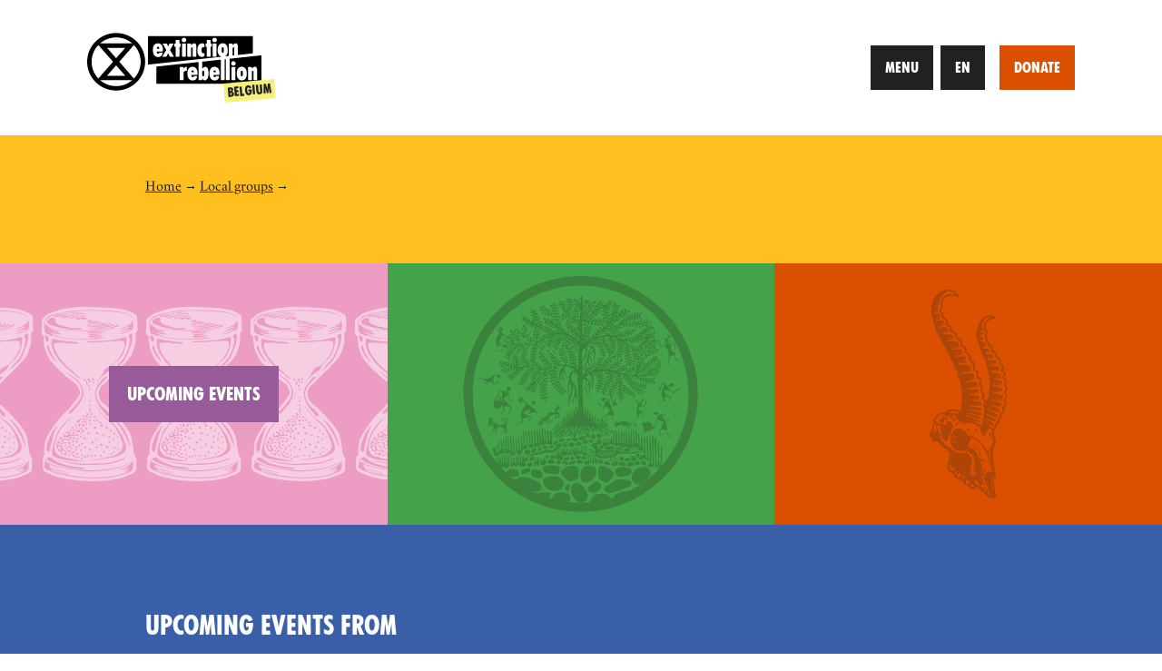

--- FILE ---
content_type: text/html; charset=UTF-8
request_url: https://www.extinctionrebellion.be/en/local-groups/leuven
body_size: 2442
content:
<!DOCTYPE html>
<html class="template-default" lang="en">
<head>

    <meta charset="UTF-8">
    <meta name="viewport" content="width=device-width, initial-scale=1.0">

                                        
    
    <title> &mdash; Extinction Rebellion Belgium</title>
    <meta name="description" content="Rebel For Life">

    <meta property="og:type" content="website">
    <meta property="og:title" content="">
    <meta property="og:description" content="Rebel For Life">
    <meta property="og:url" content="https://www.extinctionrebellion.be/en/local-groups/leuven">
    <meta property="og:site_name" content="Extinction Rebellion Belgium">

    <meta property="og:image" content="https://assets.extinctionrebellion.be/images/_metaImageOpenGraph/EGwkgOBWwAALdr4.jpg">
    <meta property="og:image:height" content="630">
    <meta property="og:image:width" content="1200">

    <meta name="twitter:card" content="summary_large_image">
    <meta name="twitter:site" content="@XR_Belgium">
    <meta name="twitter:image" content="https://assets.extinctionrebellion.be/images/_metaImageTwitterCard/EGwkgOBWwAALdr4.jpg">
    <meta name="twitter:image:alt" content="Belgian flag with an Extinction Rebellion logo">

    <link rel="apple-touch-icon" href="/assets/img/favicons/apple-touch-icon.png">
    <link rel="icon" type="image/png" sizes="32x32" href="/assets/img/favicons/favicon-32x32.png">
    <link rel="icon" type="image/png" sizes="16x16" href="/assets/img/favicons/favicon-16x16.png">
    <link rel="shortcut icon" href="/assets/img/favicons/favicon.ico">

        
<link href="/assets/css/font-awesome.min.css?v=1758838629" rel="stylesheet">
<link href="/assets/css/theme.min.css?v=1758838629" rel="stylesheet"></head>
<body>
<div class="container">
<a href="#page-main">Skip to main content</a>
<header class="r-site-header" id="site-header">
    <a class="c-logo c-logo--xr" href="https://www.extinctionrebellion.be/en/" data-label="Belgium">
    <img class="c-logo__image" src="/assets/img/logos/logo-linear.svg" alt="Extinction Rebellion Belgium">
</a>
    <div class="c-button-group">
            <button class="c-button c-button--navigation" data-trigger-modal="navigation" data-action="open">
            <span class="c-button__label">Menu</span>
        </button>
        <button class="c-button c-button--i18n" data-trigger-modal="language-switch" data-action="open">
        <span class="c-button__label">en</span>
    </button>
    <a class="c-button c-button--donate" href="https://finance.extinctionrebellion.be">
        <span class="c-button__label">Donate</span>
    </a>
</div>
</header>

<main class="r-page-main" id="page-main" tabindex="-1">
        <article>
        <header class="c-page-header" id="page-header">
    <div class="container">
                        <nav aria-label="breadcrumbs">
    <ol class="c-breadcrumb">
        <li class="c-breadcrumb__item c-breadcrumb__item--home">
            <a href="https://www.extinctionrebellion.be/en/">Home</a>
        </li>
                                    <li class="c-breadcrumb__item">
                    <a href="https://www.extinctionrebellion.be/en/local-groups">Local groups</a>
                </li>
                            <li class="c-breadcrumb__item is-current">
                            <a href="https://www.extinctionrebellion.be/en/local-groups/leuven" aria-current="page"></a>

                    </li>
    </ol>
</nav>
            <h1 class="c-page-title"></h1>
        
        </div>
</header>
        <div class="tell-the-truth">
            
<div class="c-tile" data-theme="hourglass">
            <a class="c-button c-tile__button" href="#upcoming-events">
            <span class="c-button__label">Upcoming events</span>
        </a>
    </div>
            
<div class="c-tile" data-theme="tree-of-life-circle" role="presentation">
    </div>
            
<div class="c-tile" data-theme="skull-gazelle" role="presentation">
    </div>
        </div>
    </article>
        <section class="c-panel u-background-color-blue-lazuli u-color-white" id="upcoming-events">
        <div class="container">
                            <h2 class="h3">Upcoming events from </h2>
                        <div class="c-card-grid">
                                                <article class="c-card">
        <header class="c-card__header">
                <div class="c-datestamp-group c-card__datestamp-group">

        
                          
        <time class="c-datestamp" datetime="2026-01-24T10:00:00+01:00">
            <span class="c-datestamp__month">Jan</span>
            <span class="c-datestamp__day">24</span>
                             <span class="c-datestamp__time">
                    10:00                        &mdash;12:00</span>
                    </time>
            </div>
            <h3 class="c-card__title"><a href="https://www.extinctionrebellion.be/en/events/slowread-vocab-for-new-era">[EN] SlowRead: Shared Readings on Degrowth</a></h3>
                <ul class="c-list c-list--terms">
                    <li class="c-list__item">
                                    <a class="c-label" href="https://www.extinctionrebellion.be/en/events/c/workshop">Workshop</a>
                            </li>
            </ul>
        </header>
                            <figure class="c-image c-card__figure">
        <img src="https://assets.extinctionrebellion.be/images/_ratio16x9_width400/Design-sans-titre.png" alt="Slow Read - Shared readings of degrowth">
        </figure>
            </article>
                                </div>
                                                                                        </div>
    </section>
</main>

<footer class="r-page-footer" id="page-footer">
                
            
                        
            
                                                    
                <div class="c-box c-box--center u-background-color-yellow">
        <h2 class="c-box__heading">Support the Rebellion</h2>
        <p>We need your support to organise actions!</p>

        
                          
                  
                    <a class="c-button" href="https://finance.extinctionrebellion.be">
                <span class="c-button__label">Donate</span>
            </a>
            </div>
        
                            
<div class="c-tile" data-theme="extinction" role="presentation">
    </div>
        
                    </footer>

<footer class="r-site-footer" id="site-footer">
    <a class="c-logo c-logo--xr" href="https://www.extinctionrebellion.be/en/" data-label="Belgium">
    <img class="c-logo__image" src="/assets/img/logos/logo-linear.svg" alt="Extinction Rebellion Belgium">
</a>
    
    
    <div class="c-icon-group">
                                                        <a class="c-icon c-icon--twitter" href="https://x.com/XR_Belgium">
            <span class="u-visually-hidden">Twitter</span>
        </a>
    

                                                                <a class="c-icon c-icon--facebook" href="https://facebook.com/ExtinctionRebellionBE">
            <span class="u-visually-hidden">Facebook</span>
        </a>
    

                                                                <a class="c-icon c-icon--instagram" href="https://www.instagram.com/xrbelgium">
            <span class="u-visually-hidden">Instagram</span>
        </a>
    

                                                                <a class="c-icon c-icon--youtube" href="https://www.youtube.com/channel/UCKMGWBA8Wac7oNBkm_9201Q">
            <span class="u-visually-hidden">YouTube</span>
        </a>
    

                        </div>
        <nav class="c-nav">
        <ul class="c-nav__list">
                            <li class="c-nav__item">
                    <a href="https://www.extinctionrebellion.be/en/our-demands">Our demands</a>
                </li>
                            <li class="c-nav__item">
                    <a href="https://www.extinctionrebellion.be/en/join-us">Join us</a>
                </li>
                            <li class="c-nav__item">
                    <a href="https://www.extinctionrebellion.be/en/local-groups">Local groups</a>
                </li>
                            <li class="c-nav__item">
                    <a href="https://www.extinctionrebellion.be/en/xr-visual-identity-and-design-guide">XR Visual identity and design guide</a>
                </li>
                            <li class="c-nav__item">
                    <a href="https://www.extinctionrebellion.be/en/contact">Contact</a>
                </li>
                    </ul>
    </nav>
</footer>
    <div class="c-modal" id="modal-navigation">
        <div class="c-modal__viewport">
            <button class="c-modal__icon c-icon c-icon--close" data-trigger-modal="navigation" data-action="close">
                <span class="u-visually-hidden">Close</span>
            </button>
            <div class="c-modal__body">
                <nav class="c-modal__nav c-nav" aria-label="navigation">
                    <ul class="c-nav__list">
                                                    <li class="c-nav__item">
                                <a href="https://www.extinctionrebellion.be/en/about-xr">About XR</a>
                            </li>
                                                    <li class="c-nav__item">
                                <a href="https://www.extinctionrebellion.be/en/events/actions">Actions</a>
                            </li>
                                                    <li class="c-nav__item">
                                <a href="https://www.extinctionrebellion.be/en/events">Events</a>
                            </li>
                                                    <li class="c-nav__item">
                                <a href="https://www.extinctionrebellion.be/en/news">News</a>
                            </li>
                                                    <li class="c-nav__item">
                                <a href="https://www.extinctionrebellion.be/en/press">Press</a>
                            </li>
                                                    <li class="c-nav__item">
                                <a href="https://www.extinctionrebellion.be/en/blog">Rebel Blog</a>
                            </li>
                                            </ul>
                </nav>
            </div>
        </div>
    </div>
<div class="c-modal" id="modal-language-switch">
    <div class="c-modal__viewport">
        <button class="c-modal__icon c-icon c-icon--close" data-trigger-modal="language-switch" data-action="close">
            <span class="u-visually-hidden">Close</span>
        </button>
        <div class="c-modal__body">
            <nav class="c-modal__nav c-nav c-nav--language" aria-label="language-switch">
                <ul class="c-nav__list">
                    
                                                    
                        
                        
                        <li class="c-nav__item">
                            <a href="https://www.extinctionrebellion.be/en/" aria-current="page">English</a>
                        </li>
                    
                                                    
                        
                        
                        <li class="c-nav__item">
                            <a href="https://www.extinctionrebellion.be/fr/">français</a>
                        </li>
                    
                                                    
                        
                        
                        <li class="c-nav__item">
                            <a href="https://www.extinctionrebellion.be/nl/">Nederlands</a>
                        </li>
                                    </ul>
            </nav>
        </div>
    </div>
</div>
</div>
<script src="/assets/js/theme.min.js?v=1758838629"></script><script defer src="https://static.cloudflareinsights.com/beacon.min.js/vcd15cbe7772f49c399c6a5babf22c1241717689176015" integrity="sha512-ZpsOmlRQV6y907TI0dKBHq9Md29nnaEIPlkf84rnaERnq6zvWvPUqr2ft8M1aS28oN72PdrCzSjY4U6VaAw1EQ==" data-cf-beacon='{"version":"2024.11.0","token":"19d89e12dc75402599d7624424d2c2fb","r":1,"server_timing":{"name":{"cfCacheStatus":true,"cfEdge":true,"cfExtPri":true,"cfL4":true,"cfOrigin":true,"cfSpeedBrain":true},"location_startswith":null}}' crossorigin="anonymous"></script>
</body>
</html>


--- FILE ---
content_type: text/css
request_url: https://www.extinctionrebellion.be/assets/css/theme.min.css?v=1758838629
body_size: 11088
content:
@charset "UTF-8";*,:after,:before{-webkit-box-sizing:border-box;box-sizing:border-box}*{border:0;margin:0;padding:0}body{min-height:100vh;scroll-behavior:smooth;text-rendering:optimizeSpeed}address,code,h1,h2,h3,h4,h5,h6,pre,small{font-size:inherit}address,h1,h2,h3,h4,h5,h6{font-style:normal;font-weight:400}a:not([class]){-webkit-text-decoration-skip:ink;text-decoration-skip-ink:auto}code{display:inline-block}ol,ul{list-style:none}img{display:block;max-width:100%}table,tbody,td,tfoot,th,thead,tr{border-collapse:collapse;border-spacing:0}hr{border:0;color:inherit}button,input,optgroup,select,textarea{font-family:inherit}button{color:inherit}input[type=checkbox],input[type=radio]{display:inline-block}textarea{display:block;overflow:auto;resize:none}[tabindex="-1"]:focus{outline:none!important}@media (prefers-reduced-motion:reduce){*{-webkit-animation-duration:.01ms!important;animation-duration:.01ms!important;-webkit-animation-iteration-count:1!important;animation-iteration-count:1!important;scroll-behavior:auto!important;-webkit-transition-duration:.01ms!important;transition-duration:.01ms!important}}select{-webkit-appearance:none;-moz-appearance:none;appearance:none;background-color:#fff;border-radius:0;text-indent:.01px;text-overflow:""}select::-ms-expand{display:none}button{background:none;border:0;cursor:pointer;font-family:inherit;font-size:inherit;font-weight:400;letter-spacing:inherit;overflow:visible;text-decoration:none;-webkit-font-smoothing:inherit}button::-moz-focus-inner,input::-moz-focus-inner{border:0;padding:0}input::-ms-clear{display:none;height:0;overflow:hidden;width:0}@font-face{font-family:Crimson;src:url(../fonts/crimson/crimson-roman-webfont.eot);src:url(../fonts/crimson/crimson-roman-webfont.eot?#iefix) format("embedded-opentype"),url(../fonts/crimson/crimson-roman-webfont.woff2) format("woff2"),url(../fonts/crimson/crimson-roman-webfont.woff) format("woff"),url(../fonts/crimson/crimson-roman-webfont.ttf) format("truetype");font-style:normal;font-weight:400}@font-face{font-family:Crimson;src:url(../fonts/crimson/crimson-italic-webfont.eot);src:url(../fonts/crimson/crimson-italic-webfont.eot?#iefix) format("embedded-opentype"),url(../fonts/crimson/crimson-italic-webfont.woff2) format("woff2"),url(../fonts/crimson/crimson-italic-webfont.woff) format("woff"),url(../fonts/crimson/crimson-italic-webfont.ttf) format("truetype");font-style:italic;font-weight:400}@font-face{font-family:Crimson;src:url(../fonts/crimson/crimson-semibold-webfont.eot);src:url(../fonts/crimson/crimson-semibold-webfont.eot?#iefix) format("embedded-opentype"),url(../fonts/crimson/crimson-semibold-webfont.woff2) format("woff2"),url(../fonts/crimson/crimson-semibold-webfont.woff) format("woff"),url(../fonts/crimson/crimson-semibold-webfont.ttf) format("truetype");font-style:normal;font-weight:600}@font-face{font-family:Crimson;src:url(../fonts/crimson/crimson-semibold-italic-webfont.eot);src:url(../fonts/crimson/crimson-semibold-italic-webfont.eot?#iefix) format("embedded-opentype"),url(../fonts/crimson/crimson-semibold-italic-webfont.woff2) format("woff2"),url(../fonts/crimson/crimson-semibold-italic-webfont.woff) format("woff"),url(../fonts/crimson/crimson-semibold-italic-webfont.ttf) format("truetype");font-style:italic;font-weight:600}@font-face{font-family:Crimson;src:url(../fonts/crimson/crimson-bold-webfont.eot);src:url(../fonts/crimson/crimson-bold-webfont.eot?#iefix) format("embedded-opentype"),url(../fonts/crimson/crimson-bold-webfont.woff2) format("woff2"),url(../fonts/crimson/crimson-bold-webfont.woff) format("woff"),url(../fonts/crimson/crimson-bold-webfont.ttf) format("truetype");font-style:normal;font-weight:700}@font-face{font-family:Crimson;src:url(../fonts/crimson/crimson-bold-italic-webfont.eot);src:url(../fonts/crimson/crimson-bold-italic-webfont.eot?#iefix) format("embedded-opentype"),url(../fonts/crimson/crimson-bold-italic-webfont.woff2) format("woff2"),url(../fonts/crimson/crimson-bold-italic-webfont.woff) format("woff"),url(../fonts/crimson/crimson-bold-italic-webfont.ttf) format("truetype");font-style:italic;font-weight:700}@font-face{font-family:FucXed;src:url(../fonts/fucxedcaps/fucxedcaps.eot);src:url(../fonts/fucxedcaps/fucxedcaps.eot?#iefix) format("embedded-opentype"),url(../fonts/fucxedcaps/fucxedcaps.woff2) format("woff2"),url(../fonts/fucxedcaps/fucxedcaps.woff) format("woff"),url(../fonts/fucxedcaps/fucxedcaps.ttf) format("truetype"),url(../fonts/fucxedcaps/fucxedcaps.svg#fucxedcaps) format("svg");font-style:normal;font-weight:400}@font-face{font-family:FucXedLatin;src:url(../fonts/fucxedcapslatin/fucxedcapslatin.eot);src:url(../fonts/fucxedcapslatin/fucxedcapslatin.eot?#iefix) format("embedded-opentype"),url(../fonts/fucxedcapslatin/fucxedcapslatin.woff2) format("woff2"),url(../fonts/fucxedcapslatin/fucxedcapslatin.woff) format("woff"),url(../fonts/fucxedcapslatin/fucxedcapslatin.ttf) format("truetype"),url(../fonts/fucxedcapslatin/fucxedcapslatin.svg#fucxedcapslatin) format("svg");font-style:normal;font-weight:400}:root{background-color:#fff;background-color:var(--color-background-10,#fff);color:#212121;color:var(--color-text-90,#212121);font-family:Crimson,Georgia,Times,serif;font-size:1rem;line-height:1.5}html{scroll-behavior:smooth}body{display:-webkit-box;display:-ms-flexbox;display:flex;-webkit-box-orient:vertical;-webkit-box-direction:normal;-ms-flex-direction:column;flex-direction:column}:focus{outline:3px dashed currentColor}.container{max-width:90rem;width:85%}.bookend,.c-bookend,.r-site-footer,.r-site-header{-webkit-box-align:center;-ms-flex-align:center;align-items:center;display:-webkit-box;display:-ms-flexbox;display:flex;-webkit-box-orient:horizontal;-webkit-box-direction:normal;-ms-flex-flow:row wrap;flex-flow:row wrap;-webkit-box-pack:justify;-ms-flex-pack:justify;justify-content:space-between}.bookend>*,.c-bookend>*,.r-site-footer>*,.r-site-header>*{-webkit-box-flex:0;-ms-flex-positive:0;flex-grow:0;-ms-flex-negative:0;flex-shrink:0}.c-button-group,.c-datestamp-group,.c-entry-list[data-view=grid],.c-list--cluster,.c-list--terms,.c-nav__list,.c-pagination,.c-tag-list,.cluster{-webkit-box-align:center;-ms-flex-align:center;align-items:center;display:-webkit-box;display:-ms-flexbox;display:flex;-webkit-box-orient:horizontal;-webkit-box-direction:normal;-ms-flex-flow:row wrap;flex-flow:row wrap;-webkit-box-pack:start;-ms-flex-pack:start;justify-content:flex-start;margin-bottom:-1.5rem;margin-bottom:calc(var(--gutter-width, 1.5rem)*-1);margin-left:-1.5rem;margin-left:calc(var(--gutter-width, 1.5rem)*-1)}.c-button-group>*,.c-datestamp-group>*,.c-entry-list[data-view=grid]>*,.c-list--cluster>*,.c-list--terms>*,.c-nav__list>*,.c-pagination>*,.c-tag-list>*,.cluster>*{-webkit-box-flex:0;-ms-flex-positive:0;flex-grow:0;-ms-flex-negative:0;flex-shrink:0;margin-bottom:1.5rem;margin-bottom:var(--gutter-width,1.5rem);margin-left:1.5rem;margin-left:var(--gutter-width,1.5rem)}.c-banner>*+*,.c-box>*+*,.c-card__header>*+*,.c-entry-list>*+*,.c-entry-list[data-view=grid] .c-entry-list__item>*+*,.s-redactor>*+*,.stack>*+*{margin-top:1.5rem}.act-now,.c-card-grid,.c-image-grid,.c-meta-grid,.grid,.lock-on,.love-and-rage,.r-page-footer,.rebel-for-life,.rise-up,.tell-the-truth{display:-webkit-box;display:-ms-flexbox;display:flex;-webkit-box-orient:horizontal;-webkit-box-direction:normal;-ms-flex-flow:row wrap;flex-flow:row wrap;margin-left:-8.8235294118%;width:117.6470588235%}.act-now>*,.c-card-grid>*,.c-image-grid>*,.c-meta-grid>*,.grid>*,.lock-on>*,.love-and-rage>*,.r-page-footer>*,.rebel-for-life>*,.rise-up>*,.tell-the-truth>*{-ms-flex-preferred-size:100%;flex-basis:100%;-webkit-box-flex:1;-ms-flex-positive:1;flex-grow:1;-ms-flex-negative:1;flex-shrink:1}@supports (display:grid){.act-now,.c-card-grid,.c-image-grid,.c-meta-grid,.grid,.lock-on,.love-and-rage,.r-page-footer,.rebel-for-life,.rise-up,.tell-the-truth{--grid-gap:0;display:grid;grid-gap:var(--grid-gap,1.5rem);grid-template-rows:minmax(25vh,auto)}@media (min-width:45rem){.act-now,.c-card-grid,.c-image-grid,.c-meta-grid,.grid,.lock-on,.love-and-rage,.r-page-footer,.rebel-for-life,.rise-up,.tell-the-truth{grid-template-rows:minmax(40vh,auto)}}}.c-image-grid>*{-ms-flex-preferred-size:12.5rem;flex-basis:12.5rem;-ms-flex-preferred-size:var(--grid-item-width-min,12.5rem);flex-basis:var(--grid-item-width-min,12.5rem)}@supports (display:grid){.c-image-grid{grid-template-columns:repeat(auto-fit,minmax(var(--grid-item-width-min,12.5rem),1fr))}}.act-now>:nth-child(n+3){display:none!important}@supports (display:grid){.act-now{grid-template-areas:"a" "b";grid-template-columns:1fr}.act-now>:first-child{grid-area:a}.act-now>:nth-child(2){grid-area:b}@media (min-width:67.5rem){.act-now{grid-template-areas:"a b";grid-template-columns:repeat(2,1fr)}}}.love-and-rage>:nth-child(n+4),.r-page-footer>:nth-child(n+4),.rebel-for-life>:nth-child(n+4),.tell-the-truth>:nth-child(n+4){display:none!important}@supports (display:grid){.love-and-rage,.r-page-footer,.rebel-for-life,.tell-the-truth{grid-template-areas:"a" "b" "c";grid-template-columns:1fr}.love-and-rage>:first-child,.r-page-footer>:first-child,.rebel-for-life>:first-child,.tell-the-truth>:first-child{grid-area:a}.love-and-rage>:nth-child(2),.r-page-footer>:nth-child(2),.rebel-for-life>:nth-child(2),.tell-the-truth>:nth-child(2){grid-area:b}.love-and-rage>:nth-child(3),.r-page-footer>:nth-child(3),.rebel-for-life>:nth-child(3),.tell-the-truth>:nth-child(3){grid-area:c}@media (min-width:45rem){.love-and-rage,.r-page-footer,.rebel-for-life,.tell-the-truth{grid-template-areas:"a a" "b c";grid-template-columns:repeat(2,1fr);grid-template-rows:minmax(40vh,auto),minmax(25vh,auto)}}@media (min-width:67.5rem){.love-and-rage,.r-page-footer,.rebel-for-life,.tell-the-truth{grid-template-areas:"a b c";grid-template-columns:repeat(3,1fr)}}}@supports (display:grid){@media (min-width:67.5rem){.r-page-footer{grid-template-areas:"a b c";grid-template-columns:2fr 1fr 1fr}}}.lock-on>:nth-child(n+3),.rise-up>:nth-child(n+3){display:none!important}@supports (display:grid){.lock-on,.rise-up{grid-template-areas:"a" "b";grid-template-columns:1fr;grid-template-rows:auto}.lock-on>:first-child,.rise-up>:first-child{grid-area:a}.lock-on>:nth-child(2),.rise-up>:nth-child(2){grid-area:b}}@supports (display:grid){@media (min-width:45rem){.lock-on{grid-template-areas:"b a";grid-template-columns:2fr 3fr}}}@supports (display:grid){@media (min-width:45rem){.rise-up{grid-template-areas:"a b";grid-template-columns:3fr 2fr}}}@supports (display:grid){@media (min-width:67.5rem){.love-and-rage{grid-template-areas:"a b" "a c";grid-template-columns:5fr 3fr;grid-template-rows:repeat(2,minmax(50vh,auto))}}}@supports (display:grid){@media (min-width:67.5rem){.rebel-for-life{grid-template-areas:"b a" "c a";grid-template-columns:3fr 5fr;grid-template-rows:repeat(2,minmax(50vh,auto))}}}.h1,.h2,.h3,.h4,h1,h2,h3,h4{font-family:FucXedLatin;line-height:1.1;max-width:80ch;text-transform:uppercase}.h1,h1{font-size:3.5rem;font-size:var(--font-unit-h1,3.5rem)}.h2,h2{font-size:2.5rem;font-size:var(--font-unit-h2,2.5rem)}.h3,h3{font-size:1.75rem;font-size:var(--font-unit-h3,1.75rem)}.h4,h4{font-size:1.25rem;font-size:var(--font-unit-h4,1.25rem)}.template-entry-event .r-page-main .lead:first-letter,.template-entry-post .r-page-main .lead:first-letter{float:left;font-size:300%;margin-right:.25ch}.template-entry-event .r-page-main .lead:after,.template-entry-post .r-page-main .lead:after{clear:both;content:"";display:table}.lead{font-size:1.125rem;font-size:var(--font-unit-lead,1.125rem);max-width:80ch}.small,small{font-size:.875rem;font-size:var(--font-unit-small,.875rem)}a{color:inherit}a[href="#page-main"]{background-color:#f4f07b;bottom:100%;font-family:FucXedLatin;left:0;line-height:2;padding:0 .5em;position:absolute;text-transform:uppercase;z-index:-1}a[href="#page-main"]:focus{bottom:auto;outline:none;top:0;z-index:9999}.quote:before,blockquote :first-child:before,q:before{content:"“"}.quote:after,blockquote :last-child:after,q:after{content:"”"}.c-list--references li,.c-list--sections li,ol:not([class]) li,ul:not([class]) li{padding-left:2em;position:relative}.c-list--references li+li,.c-list--sections li+li,ol:not([class]) li+li,ul:not([class]) li+li{margin-top:.25em}.c-list--references li:before,.c-list--sections li:before,ol:not([class]) li:before,ul:not([class]) li:before{left:0;position:absolute}ul:not([class]) li:before{content:"";font-size:.5em;line-height:3}dl:not([class]) dt{font-weight:700}dl:not([class]) dd+dt{margin-top:.75rem}ol:not([class]){counter-reset:li}ol:not([class]) li:before{content:counter(li) ". ";counter-increment:li}ul:not([class]) li:before{font-family:Font Awesome\ 5 Free;font-weight:900}table{width:100%}table tfoot:before,table thead:after{content:"";display:block;height:.75rem;height:calc(var(--gutter-width, 1.5rem)/2);width:100%}table tr{vertical-align:top}table tbody th,table tfoot td,table thead th{font-weight:inherit;text-align:left}table tbody td,table tbody th,table tfoot td,table thead th{border:0 solid}table tbody td+td,table tbody th+td,table tfoot td+td,table thead th+th{padding-left:1.5rem;padding-left:var(--gutter-width,1.5rem)}table tbody td,table tbody th,table thead th{padding-bottom:.75rem;padding-bottom:calc(var(--gutter-width, 1.5rem)/2)}table tfoot td,table thead th{font-weight:600}table thead th{border-bottom-width:3px;font-size:1.125rem;font-size:var(--font-unit-lead,1.125rem);font-style:italic}table tbody tr+tr td,table tbody tr+tr th,table tfoot td{padding-top:.75rem;padding-top:calc(var(--gutter-width, 1.5rem)/2)}table tbody tr+tr td,table tbody tr+tr th{border-top-width:1px}table tfoot td{border-top-width:3px}table tbody tr:last-child td,table tbody tr:last-child th{padding-bottom:0}hr{border-top:3px dashed}.c-banner{--button-font-size:1.5rem;-webkit-box-align:center;-ms-flex-align:center;align-items:center;background-color:#44a248;background-color:var(--theme-background-color,var(--banner-background-color,#44a248));color:#212121;color:var(--theme-color,var(--banner-color,#212121));display:-webkit-box;display:-ms-flexbox;display:flex;-webkit-box-orient:vertical;-webkit-box-direction:normal;-ms-flex-direction:column;flex-direction:column;-webkit-box-pack:center;-ms-flex-pack:center;justify-content:center;min-height:15rem;padding:4.5rem 1rem;text-align:center;text-decoration:none;width:100%}@supports ((-webkit-mask-image:url()) or (mask-image:url())){.c-banner{position:relative;z-index:1}.c-banner:before{background-color:#419544;background-color:var(--theme-background-color-contrast,var(--banner-background-color-contrast,#419544));background-position:50% 50%;content:"";display:block;height:100%;left:0;-webkit-mask-image:url(../img/logos/logo-circle.svg);mask-image:url(../img/logos/logo-circle.svg);-webkit-mask-position:50% 50%;mask-position:50% 50%;-webkit-mask-repeat:no-repeat;mask-repeat:no-repeat;-webkit-mask-size:auto 66.6666666667%;mask-size:auto 66.6666666667%;position:absolute;top:0;width:100%;z-index:-1}}.c-banner__caption{font-family:FucXedLatin;font-size:calc(3.5rem + 2vw);-webkit-hyphens:auto;-ms-hyphens:auto;hyphens:auto;line-height:1.1;text-transform:uppercase;word-break:break-word}.c-banner__caption__line{display:block}.c-banner__button{margin-top:2.25rem}@media (max-width:36rem){.c-bookend{-webkit-box-orient:vertical;-webkit-box-direction:normal;-ms-flex-direction:column;flex-direction:column}}.c-bookend+.c-bookend{margin-top:.375rem}@media (max-width:36rem){.c-bookend+.c-bookend{margin-top:.75rem}}.c-bookend__label{background-color:#f4f07b;color:#212121;font-size:1.25rem;-webkit-transform:rotate(-1deg);transform:rotate(-1deg);-webkit-transform-origin:left top;transform-origin:left top}.c-bookend__link{display:block;font-family:FucXedLatin;font-size:.875rem;text-decoration:none;text-transform:uppercase}.c-bookend--entry{-webkit-box-align:start;-ms-flex-align:start;align-items:flex-start}.c-bookend--entry .c-bookend__label{font-size:.875rem;-webkit-transform:none;transform:none}@media (max-width:36rem){.c-bookend--entry .c-bookend__label{margin-top:.375rem}}.c-bookend--entry .c-bookend__link{-ms-flex-negative:1;flex-shrink:1;font-size:inherit;max-width:60ch}:root{--box-background-color:hsla(0,0%,100%,0.3);--box-color:#212121}.c-box{-webkit-box-align:start;-ms-flex-align:start;align-items:flex-start;background-color:hsla(0,0%,100%,.3);background-color:var(--box-background-color,hsla(0,0%,100%,.3));color:#212121;color:var(--box-color,#212121);display:-webkit-box;display:-ms-flexbox;display:flex;-webkit-box-orient:vertical;-webkit-box-direction:normal;-ms-flex-direction:column;flex-direction:column;-webkit-box-pack:start;-ms-flex-pack:start;justify-content:flex-start;min-height:15rem;padding:3rem;text-align:left;width:100%}.c-box__heading{font-size:1.75rem;font-size:var(--heading-font-size,1.75rem)}.c-box--center{--heading-font-size:2.5rem;-webkit-box-align:center;-ms-flex-align:center;align-items:center;-webkit-box-pack:center;-ms-flex-pack:center;justify-content:center;text-align:center}.c-breadcrumb{font-size:.875rem;margin-bottom:1.5rem}.c-breadcrumb__item{display:inline}.c-breadcrumb__item+.c-breadcrumb__item:before{content:"→"}.c-breadcrumb__item.is-current a{cursor:pointer;font-style:italic;pointer-events:none;text-decoration:none}:root{--button-background-color:#212121;--button-color:#fff;--button-focus-background-color:#f4f07b;--button-focus-color:#212121}.c-button,a[href="#page-main"]{cursor:pointer;display:inline-block;line-height:3;padding:0 1em;text-decoration:none;white-space:nowrap;vertical-align:top}.c-button{background-color:#212121;background-color:var(--button-background-color,#212121);color:#fff;color:var(--button-color,#fff);font-family:FucXedLatin;font-size:1.25rem;font-size:var(--button-font-size,1.25rem);line-height:1.1;padding:1em;position:relative;text-transform:uppercase;white-space:normal;word-break:break-word;z-index:1}.c-button:after{bottom:0;content:"";height:0;left:0;position:absolute;-webkit-transition:all .3s cubic-bezier(.4,0,.2,1);transition:all .3s cubic-bezier(.4,0,.2,1);width:100%;z-index:-1}.c-button:focus,.c-button:hover{color:var(--button-focus-color,var(--button-color));text-decoration:underline;text-decoration-thickness:.1em;text-underline-offset:.2em}.c-button:focus:after,.c-button:hover:after{background-color:var(--button-focus-background-color,var(--button-background-color));height:100%}.c-button__icon+.c-button__label,.c-button__label+.c-button__icon{margin-left:.5em}.c-button-group{--gutter-width:0.5rem;font-size:var(--button-font-size,inherit)}.c-caption{font-style:italic}.c-card{display:-webkit-box;display:-ms-flexbox;display:flex;-webkit-box-orient:vertical;-webkit-box-direction:normal;-ms-flex-direction:column;flex-direction:column;max-width:23rem;width:100%}.c-card__header{margin-top:1.5rem;-webkit-box-ordinal-group:2;-ms-flex-order:1;order:1}.c-card__datestamp-group .c-datestamp--end{display:none!important}.c-card__figure .c-image__credit{display:none}.c-card__title{font-size:1.75rem;font-size:var(--font-unit-h3,1.75rem)}.c-card .c-card__tile{min-height:0;padding:0}.c-card .c-card__tile:after{content:"";display:block;height:0;padding-bottom:56.25%;width:100%}.c-card-grid{-webkit-box-orient:vertical;-webkit-box-direction:normal;-ms-flex-direction:column;flex-direction:column;margin-left:0;width:auto}*+.c-card-grid,.c-card-grid+*,.c-card-grid .c-card+.c-card{margin-top:3rem}@supports (display:grid){.c-card-grid{--grid-gap:3rem;-webkit-box-align:initial;-ms-flex-align:initial;align-items:normal;grid-template-rows:auto}@media (min-width:45rem){.c-card-grid{grid-template-columns:repeat(2,1fr)}}@media (min-width:67.5rem){.c-card-grid{grid-template-columns:repeat(3,1fr)}}.c-card-grid .c-card{margin-top:0!important}}.c-collapsible__button{background-color:#212121;background-color:var(--button-background-color,#212121);color:#fff;color:var(--button-color,#fff);padding-right:.5em;vertical-align:bottom}.c-collapsible__button:focus,.c-collapsible__button:hover{background-color:var(--button-focus-background-color,var(--button-background-color));color:var(--button-focus-color,var(--button-color))}.c-collapsible__button:after{content:"";font-family:Font Awesome\ 5 Free;font-weight:900;margin-left:.5em}.c-collapsible__button[aria-expanded=true]:after{content:""}.c-collapsible__body{border-left:.375rem solid;padding-left:1.5rem;padding-top:1.5rem}.c-collapsible__body[aria-hidden=true]{display:none!important}:root{--datestamp-background-color:#fff;--datestamp-color:#212121;--datestamp-color-contrast:#db5000}.c-datestamp{background-color:#fff;background-color:var(--datestamp-background-color,#fff);border:.375rem solid;color:#212121;color:var(--datestamp-color,#212121);display:-webkit-inline-box;display:-ms-inline-flexbox;display:inline-flex;-webkit-box-orient:horizontal;-webkit-box-direction:normal;-ms-flex-direction:row;flex-direction:row;font-family:FucXedLatin;line-height:2;text-align:center;text-transform:uppercase}.c-datestamp__day,.c-datestamp__month,.c-datestamp__time{line-height:inherit;margin-top:0;padding:0 .5rem}.c-datestamp__month{background-color:#db5000;background-color:var(--datestamp-color-contrast,#db5000)}.c-datestamp__month,.c-datestamp__time{color:#fff;color:var(--datestamp-background-color,#fff)}.c-datestamp__time{background-color:#212121;background-color:var(--datestamp-color,#212121);border-left:inherit;border-left-color:transparent}.c-datestamp[data-label]{position:relative}.c-datestamp[data-label]:before{background-color:#f4f07b;color:#212121;content:attr(data-label);font-size:.875rem;left:0;position:absolute;top:0;-webkit-transform:translate(-75%,-50%) rotate(-5deg);transform:translate(-75%,-50%) rotate(-5deg);-webkit-transform-origin:left top;transform-origin:left top}.c-datestamp-group{--gutter-width:0.5rem}.c-entry-header{background-color:#ffbf1f;background-color:var(--entry-header-background-color,#ffbf1f);color:inherit;color:var(--entry-header-color,inherit)}@supports (display:grid){@media (min-width:67.5rem){.c-entry-header .lock-on{grid-template-columns:3fr 7fr}}}.c-entry-header__figure{background-position:50%;background-repeat:no-repeat;background-size:cover;overflow:hidden;position:relative}.c-entry-header__figure.c-image img{opacity:0}.c-entry-header__figure .c-image__credit{background-color:#212121;color:#fff}@supports ((-o-object-fit:cover) or (object-fit:cover)){.c-entry-header__figure{background:none!important}.c-entry-header__figure.c-image img{height:100%;-o-object-fit:cover;object-fit:cover;opacity:1;width:100%}}.c-entry-header__body{padding:3rem}.c-entry-header__title{font-size:2.5rem;font-size:var(--font-unit-h2,2.5rem);line-height:1;max-width:40ch;word-break:break-word}*+.c-entry-header__title,.c-entry-header__title+*{margin-top:1.5rem}*+.c-entry-list,.c-entry-list+*{margin-top:3rem}.c-entry-list__item{-webkit-box-align:start;-ms-flex-align:start;align-items:flex-start;display:-webkit-box;display:-ms-flexbox;display:flex;-webkit-box-orient:horizontal;-webkit-box-direction:normal;-ms-flex-direction:row nowrap;flex-direction:row nowrap}.c-entry-list__item__heading{font-size:1.25rem;font-size:var(--heading-font-size,1.25rem);line-height:1.25;margin-left:1.5rem}.c-entry-list[data-view=grid]{--gutter-width:3rem;--heading-font-size:1.75rem;-webkit-box-align:start;-ms-flex-align:start;align-items:flex-start}@media (max-width:45rem){.c-entry-list[data-view=grid]{-webkit-box-orient:vertical;-webkit-box-direction:normal;-ms-flex-flow:column nowrap;flex-flow:column nowrap}}.c-entry-list[data-view=grid] .c-entry-list__item{display:block;-ms-flex-preferred-size:calc(50% - var(--gutter-width, 1.5rem));flex-basis:calc(50% - var(--gutter-width, 1.5rem));margin-top:unset}.c-entry-list[data-view=grid] .c-entry-list__item__heading{margin-left:unset;margin-top:1rem}.c-heading{--font-unit-h2:2.75rem;--font-unit-h3:2rem;--font-unit-h4:1.5rem;max-width:40ch;text-align:center}*+.c-heading,.c-heading+*{margin-top:3rem}.c-icon{height:2em;line-height:2em;text-align:center;width:2em;display:inline-block;text-decoration:none;vertical-align:top;font-size:1.25rem;font-size:var(--icon-font-size,1.25rem)}.c-icon:before{font-family:Font Awesome\ 5 Free;font-weight:900;line-height:inherit}.c-icon--close:before{font-weight:400}.c-icon--facebook:before,.c-icon--instagram:before,.c-icon--mastodon:before,.c-icon--twitter:before,.c-icon--youtube:before{font-family:Font Awesome\ 5 Brands;font-weight:400}.c-icon--close:before{content:""}.c-icon--email:before{content:""}.c-icon--facebook:before{content:""}.c-icon--instagram:before{content:""}.c-icon--youtube:before{content:""}.c-icon--mastodon:before{content:""}.c-icon--twitter{position:relative;z-index:1}.c-icon--twitter:before{background-position:50% 50%;content:"";display:block;height:100%;left:0;-webkit-mask-position:50% 50%;mask-position:50% 50%;position:absolute;top:0;width:100%;z-index:-1;background-color:currentColor;color:inherit;-webkit-mask-image:url(../img/logos/x-com.svg);mask-image:url(../img/logos/x-com.svg);-webkit-mask-repeat:no-repeat;mask-repeat:no-repeat;-webkit-mask-size:50%;mask-size:50%}.c-icon--xr{position:relative;z-index:1}.c-icon--xr:before{background-position:50% 50%;content:"";display:block;height:100%;left:0;-webkit-mask-position:50% 50%;mask-position:50% 50%;position:absolute;top:0;width:100%;z-index:-1;background-color:currentColor;-webkit-mask-image:url(../img/logos/logo-circle.svg);mask-image:url(../img/logos/logo-circle.svg);-webkit-mask-repeat:no-repeat;mask-repeat:no-repeat;-webkit-mask-size:66.6666666667%;mask-size:66.6666666667%}.c-icon-group{font-size:0}.c-image{position:relative}.c-image__credit{background-color:#212121;color:#fff;font-size:.875rem;max-width:25ch;overflow:hidden;position:absolute;right:0;text-overflow:ellipsis;top:0}.c-image__credit a{text-decoration:none}.c-image__caption{margin-top:.75rem}.c-image-grid{margin-left:0;width:auto}@supports (display:grid){.c-image-grid{--grid-gap:0.75rem;--grid-item-width-min:17rem;grid-template-rows:auto}}.c-image-grid .c-image__credit{bottom:0;top:auto}.c-image-reel{background-color:#212121;display:-webkit-box;display:-ms-flexbox;display:flex;-webkit-box-orient:horizontal;-webkit-box-direction:normal;-ms-flex-flow:row nowrap;flex-flow:row nowrap;overflow-x:auto;position:relative;-ms-scroll-snap-type:x mandatory;scroll-snap-type:x mandatory;margin-left:-8.8235294118%;width:117.6470588235%}.c-image-reel .c-image{-webkit-box-flex:1;-ms-flex:1 0 30%;flex:1 0 30%;min-width:17rem;max-width:33rem;scroll-snap-align:center}.c-image-reel .c-image__credit{bottom:0;top:auto}.c-image-reel__caption{margin-top:.75rem}.c-bookend__label,.c-collapsible__button,.c-datestamp[data-label]:before,.c-image__credit,.c-label,.c-list--cluster .c-list__item__label,.c-logo--xr[data-label]:after,.c-tag{display:inline-block;font-family:FucXedLatin;line-height:1.5;padding:0 .25em;text-transform:uppercase;white-space:nowrap}.c-label{background-color:#f4f07b;color:#212121;text-decoration:none}*+.c-list--cluster,*+.c-list--counter,*+.c-list--references,*+.c-list--sections,.c-list--cluster+*,.c-list--counter+*,.c-list--references+*,.c-list--sections+*{margin-top:3rem}.c-list--cluster{--gutter-width:1rem;-webkit-box-pack:space-evenly;-ms-flex-pack:space-evenly;justify-content:space-evenly}.c-list--cluster .c-list__item{text-align:center}.c-list--cluster .c-list__item__label{background-color:#f4f07b;color:#212121;font-size:1.25rem;-webkit-transform:rotate(-1deg);transform:rotate(-1deg)}.c-list--cluster .c-list__item__label+*{margin-top:.375rem}.c-list--counter,.c-list--sections{counter-reset:li}.c-list--counter .c-list__item,.c-list--sections .c-list__item{font-size:inherit;position:relative}.c-list--counter .c-list__item:before,.c-list--sections .c-list__item:before{content:counter(li);counter-increment:li;left:0;position:absolute;text-transform:uppercase;top:0}.c-list--counter{font-size:1.125rem}.c-list--counter .c-list__item{min-height:2.5rem;padding-left:4rem;position:relative}.c-list--counter .c-list__item:before{font-family:FucXedLatin;font-size:2.5rem;line-height:1}.c-list--counter .c-list__item+.c-list__item{margin-top:2.25rem}.c-list--sections{font-family:FucXedLatin;font-size:1.25rem;font-size:var(--font-unit-h4)}.c-list--sections .c-list__item:before{content:counter(li) "."}*+.c-list--faq,.c-list--faq+*{margin-top:3rem}.c-list--faq .c-list__term{font-family:FucXedLatin;font-size:1.25rem;font-size:var(--font-unit-h4);text-transform:uppercase}.c-list--faq .c-list__term+.c-list__definition{margin-top:.75rem}.c-list--faq .c-list__definition+.c-list__term{margin-top:1.5rem}.c-list--references{font-family:FucXedLatin;text-transform:uppercase}.c-list--references .c-list__item{padding-left:2em}.c-list--references .c-list__item+.c-list__item{margin-top:.375rem}.c-list--references .c-list__item:before{content:"";font-family:Font Awesome\ 5 Free;font-weight:700}.c-list--terms{--gutter-width:0.5rem}.c-logo{display:block;max-width:12rem}.c-logo__image{width:100%}.c-logo--xr[data-label]{padding-bottom:.75rem;position:relative}.c-logo--xr[data-label]:after{background-color:#f4f07b;bottom:0;color:#212121;content:attr(data-label);font-size:.875rem;left:100%;max-width:15ch;overflow:hidden;position:absolute;text-overflow:clip;-webkit-transform:translate(-75%) rotate(-5deg);transform:translate(-75%) rotate(-5deg);-webkit-transform-origin:left top;transform-origin:left top}.c-meta-grid{-webkit-box-orient:vertical;-webkit-box-direction:normal;-ms-flex-direction:column;flex-direction:column;margin-left:0;width:auto}*+.c-meta-grid,.c-meta-grid+*{margin-top:3rem}.c-meta-grid .c-meta-item+.c-meta-item{margin-top:1.5rem}@supports (display:grid){.c-meta-grid{--grid-gap:1.5rem;-webkit-box-align:initial;-ms-flex-align:initial;align-items:normal;grid-template-rows:auto}@media (min-width:22.5rem){.c-meta-grid{grid-template-columns:repeat(2,1fr)}}@media (min-width:45rem){.c-meta-grid{grid-template-columns:repeat(3,1fr)}}.c-meta-grid .c-meta-item{margin-top:0!important}}.c-meta-grid--event{margin-top:3rem!important}@supports (display:grid){@media (min-width:22.5rem){.c-meta-grid--event{grid-template-areas:"date date" "location location" "type host";grid-template-columns:repeat(2,minmax(0,1fr))}}@media (min-width:45rem){.c-meta-grid--event{grid-template-areas:"date date type" "location location host";grid-template-columns:repeat(3,minmax(0,1fr))}}@media (min-width:67.5rem){.c-meta-grid--event{grid-template-areas:"date date location type host";grid-template-columns:repeat(5,minmax(0,1fr))}}.c-meta-grid--event .c-meta-item--date{grid-area:date}.c-meta-grid--event .c-meta-item--host{grid-area:host}.c-meta-grid--event .c-meta-item--location{grid-area:location}.c-meta-grid--event .c-meta-item--type{grid-area:type}}@supports (display:grid){@media (min-width:22.5rem){.c-meta-grid--filters{grid-template-columns:1fr}}@media (min-width:45rem){.c-meta-grid--filters{grid-template-columns:repeat(auto-fit,minmax(40%,1fr))}}}@supports (display:grid){@media (min-width:22.5rem){.c-meta-grid--role{grid-template-areas:"a a a" "b b b" "c d e";grid-template-columns:repeat(3,minmax(0,1fr))}}@media (min-width:45rem){.c-meta-grid--role{grid-template-areas:"a a a b b b" "c c d d e e";grid-template-columns:repeat(6,minmax(0,1fr))}}@media (min-width:67.5rem){.c-meta-grid--role{grid-template-areas:"a b c d e";grid-template-columns:repeat(2,minmax(0,3fr)) repeat(3,minmax(0,2fr))}}.c-meta-grid--role .c-meta-item--type{grid-area:a}.c-meta-grid--role .c-meta-item--working-group{grid-area:b}.c-meta-grid--role .c-meta-item--location{grid-area:c}.c-meta-grid--role .c-meta-item--time-commitment{grid-area:d}.c-meta-grid--role .c-meta-item--language{grid-area:e}}.c-meta-item__heading{border-bottom:1px solid;display:block;font-size:.875rem;font-style:italic;margin-bottom:.75rem;padding-bottom:.375rem}:root{--modal-background-color:#ed9cc4;--modal-color:#fff;--nav-focus-color:#212121}.c-modal,.c-modal__viewport{height:100%;width:100%}.c-modal,.c-modal__nav .c-nav__item,.c-modal__viewport{-webkit-transition-duration:.3s;transition-duration:.3s}.c-modal{background-color:#ed9cc4;background-color:var(--modal-background-color,#ed9cc4);color:#fff;color:var(--modal-color,#fff);left:0;position:fixed;top:0;-webkit-transform:translateY(100%);transform:translateY(100%);-webkit-transition-delay:.3s;transition-delay:.3s;-webkit-transition-property:-webkit-transform;transition-property:-webkit-transform;transition-property:transform;transition-property:transform,-webkit-transform;-webkit-transition-timing-function:cubic-bezier(.4,0,.2,1);transition-timing-function:cubic-bezier(.4,0,.2,1);z-index:9999}.c-modal__nav .c-nav__item,.c-modal__viewport{opacity:0}.c-modal__viewport{overflow:auto;padding:4.5rem 1.5rem 0;position:relative;-webkit-transition-property:opacity;transition-property:opacity;-webkit-transition-timing-function:ease;transition-timing-function:ease}.c-modal__body{display:-webkit-box;display:-ms-flexbox;display:flex;-webkit-box-orient:vertical;-webkit-box-direction:normal;-ms-flex-direction:column;flex-direction:column;-webkit-box-pack:center;-ms-flex-pack:center;justify-content:center;min-height:100%;padding-bottom:4.5rem;text-align:center}.c-modal__icon:focus,.c-modal__icon:hover,.c-modal__nav .c-nav__item a:focus,.c-modal__nav .c-nav__item a:hover{color:var(--nav-focus-color,currentColor)}.c-modal__icon{height:4.5rem;line-height:4.5rem;text-align:center;width:4.5rem;--icon-font-size:1.75rem;position:fixed;right:0;top:0}.c-modal__nav .c-nav__list{--gutter-width:0.5em;-webkit-box-orient:vertical;-webkit-box-direction:normal;-ms-flex-flow:column nowrap;flex-flow:column nowrap;font-size:calc(1.75rem + 1vw);line-height:1.1;text-align:center}.c-modal__nav .c-nav__item{-webkit-animation:fillUp .3s ease;animation:fillUp .3s ease;-webkit-animation-fill-mode:forwards;animation-fill-mode:forwards;-webkit-animation-iteration-count:1;animation-iteration-count:1;-webkit-animation-play-state:paused;animation-play-state:paused;-webkit-transform:translateY(100%);transform:translateY(100%)}.c-modal.is-visible{-webkit-transform:translate(0);transform:translate(0);-webkit-transition-delay:0s!important;transition-delay:0s!important}.c-modal.is-visible .c-modal__viewport{opacity:1;-webkit-transition-delay:.3s;transition-delay:.3s}.c-modal.is-visible .c-modal__nav .c-nav__item{-webkit-animation-play-state:running;animation-play-state:running}.c-modal.is-visible .c-modal__nav .c-nav__item:last-child{-webkit-animation-delay:.3s;animation-delay:.3s}.c-modal.is-visible .c-modal__nav .c-nav__item:nth-last-child(2){-webkit-animation-delay:.375s;animation-delay:.375s}.c-modal.is-visible .c-modal__nav .c-nav__item:nth-last-child(3){-webkit-animation-delay:.45s;animation-delay:.45s}.c-modal.is-visible .c-modal__nav .c-nav__item:nth-last-child(4){-webkit-animation-delay:.525s;animation-delay:.525s}.c-modal.is-visible .c-modal__nav .c-nav__item:nth-last-child(5){-webkit-animation-delay:.6s;animation-delay:.6s}.c-modal.is-visible .c-modal__nav .c-nav__item:nth-last-child(6){-webkit-animation-delay:.675s;animation-delay:.675s}.c-modal.is-visible .c-modal__nav .c-nav__item:nth-last-child(7){-webkit-animation-delay:.75s;animation-delay:.75s}.c-modal.is-visible .c-modal__nav .c-nav__item:nth-last-child(8){-webkit-animation-delay:.825s;animation-delay:.825s}@-webkit-keyframes fillUp{0%{opacity:0;-webkit-transform:translateY(-100%);transform:translateY(-100%)}to{opacity:1;-webkit-transform:translate(0);transform:translate(0)}}@keyframes fillUp{0%{opacity:0;-webkit-transform:translateY(-100%);transform:translateY(-100%)}to{opacity:1;-webkit-transform:translate(0);transform:translate(0)}}.c-nav__list{font-family:FucXedLatin;text-transform:uppercase}.c-nav__item a{text-decoration:none}.c-nav__item a:focus,.c-nav__item a:hover{text-decoration:underline;text-decoration-thickness:.1em;text-underline-offset:.2em}:root{--notification-bar-background-color:#f4f07b;--notification-bar-color:#212121}.c-notification-bar{-webkit-box-align:start;-ms-flex-align:start;align-items:flex-start;background-color:#f4f07b;background-color:var(--notification-bar-background-color,#f4f07b);color:#212121;color:var(--notification-bar-color,#212121);display:-webkit-box;display:-ms-flexbox;display:flex;-webkit-box-orient:horizontal;-webkit-box-direction:normal;-ms-flex-flow:row nowrap;flex-flow:row nowrap;font-family:FucXedLatin;left:0;padding:.5em 1em .5em 3em;position:absolute;text-align:center;top:0;-webkit-transition:-webkit-transform .3s cubic-bezier(.4,0,.2,1);transition:-webkit-transform .3s cubic-bezier(.4,0,.2,1);transition:transform .3s cubic-bezier(.4,0,.2,1);transition:transform .3s cubic-bezier(.4,0,.2,1),-webkit-transform .3s cubic-bezier(.4,0,.2,1);width:100%;z-index:9999}.c-notification-bar p{-webkit-box-flex:1;-ms-flex-positive:1;flex-grow:1}.c-notification-bar__switch{font-size:inherit;height:auto;line-height:inherit;margin-left:1em;width:1em}.c-notification-bar[aria-hidden=true]{-webkit-transform:translateY(-100%);transform:translateY(-100%)}.c-notification-bar.is-locked{--notification-bar-background-color:#db5000;--notification-bar-color:#fff;padding-right:3em;position:static}.c-page-header{background-color:#212121;background-color:var(--page-header-background-color,#212121);color:#fff;color:var(--page-header-color,#fff);padding:3rem 0}.c-page-headline{font-size:1.75rem;font-size:var(--font-unit-h3,1.75rem);margin-top:.75rem!important}.c-page-headline+*{margin-top:1.5rem}.c-page-title{font-size:3.5rem;font-size:var(--font-unit-h1,3.5rem);line-height:1;max-width:40ch;word-break:break-word}*+.c-page-title,.c-page-title+*{margin-top:1.5rem}:root{--pagination-item-background-color:#212121;--pagination-item-color:#fff;--pagination-item-focus-background-color:#f4f07b;--pagination-item-focus-color:#212121}.c-pagination{--gutter-width:0.5em;font-size:.875rem;font-family:FucXedLatin;margin-top:3rem}.c-pagination__item a{height:2.5em;line-height:2.5em;text-align:center;width:2.5em;background-color:#212121;background-color:var(--pagination-item-background-color,#212121);color:#fff;color:var(--pagination-item-color,#fff);display:block;text-decoration:none}.c-pagination__item a:focus,.c-pagination__item a:hover{background-color:var(--pagination-item-focus-background-color,var(--pagination-item-background-color));color:var(--pagination-item-focus-color,var(--pagination-item-color));text-decoration:underline}.c-pagination__item.is-current a,.c-pagination__item.is-disabled a{cursor:default;pointer-events:none}.c-pagination__item.is-current a{--pagination-item-background-color:#ffbf1f;--pagination-item-color:#212121}.c-pagination__item.is-disabled a{opacity:.5}.c-entry-header,.c-page-header,.c-panel,.r-site-footer,.r-site-header{position:relative}.c-entry-header:before,.c-page-header:before,.c-panel:before,.r-site-footer:before,.r-site-header:before{background-color:inherit;content:"";height:100%;left:50%;position:absolute;top:0;-webkit-transform:translate(-50%);transform:translate(-50%);width:117.6470588235%;z-index:-1}.c-panel{padding:6rem 0}:root{--prompt-background-color:#212121;--prompt-color:#fff}.c-prompt{font-family:FucXedLatin;font-size:1.125rem;font-size:var(--prompt-font-size,1.125rem);line-height:1.25;max-width:80ch;text-align:center;text-transform:uppercase}.c-prompt:before{content:"";font-family:Font Awesome\ 5 Free;font-weight:900;margin-right:.75em}*+.c-prompt,.c-prompt+*{margin-top:3rem}.c-prompt[data-type=announcement]:before{content:""}.c-prompt[data-type=information]:before{content:""}.c-prompt[data-type=warning]:before{content:""}.c-prompt--ghost,.c-prompt--notice{border:.375rem solid transparent;max-width:unset;padding:1em 1em 1em 3em;position:relative;text-align:left}.c-prompt--ghost:before,.c-prompt--notice:before{height:3em;line-height:3em;text-align:center;width:3em;left:0;margin-right:unset;position:absolute;top:0}.c-prompt--ghost+.c-prompt--ghost,.c-prompt--ghost .c-prompt--notice,.c-prompt--notice+.c-prompt--ghost,.c-prompt--notice .c-prompt--notice{margin-top:.75rem}.c-prompt--ghost{background-color:transparent;border-color:currentColor;color:inherit}.c-prompt--notice{background-color:#212121;background-color:var(--prompt-background-color,#212121);color:#fff;color:var(--prompt-color,#fff)}.c-table--directory colgroup col:first-child{min-width:7.5rem;width:25%}.c-table--directory colgroup col:nth-child(n+3){display:none!important}.c-table--directory tbody td:first-child,.c-table--directory tbody th:first-child{font-family:FucXedLatin;text-transform:uppercase}.c-tag{background-color:#212121;background-color:var(--tag-background-color,var(--button-background-color,#212121));color:#fff;color:var(--tag-color,var(--button-color,#fff));display:block;font-size:1.5rem}a.c-tag:focus,a.c-tag:hover{background-color:var(--tag-focus-background-color,var(--button-focus-background-color,var(--button-background-color)));color:var(--tag-focus-color,var(--button-focus-color,var(--button-color)));text-decoration:underline}.c-tag-list{--gutter-width:0.5rem}.c-tag-list,.c-tile{-webkit-box-pack:center;-ms-flex-pack:center;justify-content:center;padding:3rem 1rem}.c-tile{-webkit-box-align:center;-ms-flex-align:center;align-items:center;background-color:#44a248;background-color:var(--theme-background-color,var(--tile-background-color,#44a248));color:#212121;color:var(--theme-color,var(--tile-color,#212121));display:-webkit-box;display:-ms-flexbox;display:flex;-webkit-box-orient:vertical;-webkit-box-direction:normal;-ms-flex-direction:column;flex-direction:column;min-height:15rem;text-align:center;text-decoration:none;width:100%}@supports ((-webkit-mask-image:url()) or (mask-image:url())){.c-tile{position:relative;z-index:1}.c-tile:before{background-color:#419544;background-color:var(--theme-background-color-contrast,var(--tile-background-color-contrast,#419544));background-position:50% 50%;content:"";display:block;height:100%;left:0;-webkit-mask-image:url(../img/logos/logo-circle.svg);mask-image:url(../img/logos/logo-circle.svg);-webkit-mask-position:50% 50%;mask-position:50% 50%;-webkit-mask-repeat:no-repeat;mask-repeat:no-repeat;-webkit-mask-size:auto 66.6666666667%;mask-size:auto 66.6666666667%;position:absolute;top:0;width:100%;z-index:-1}}.c-tile__caption{display:none;font-family:FucXedLatin;font-size:calc(1.75rem + 1vw);-webkit-hyphens:auto;-ms-hyphens:auto;hyphens:auto;line-height:1.1;text-transform:uppercase;word-break:break-word}@supports (-moz-appearance:none){.c-banner__caption{-webkit-hyphens:inherit;-ms-hyphens:inherit;hyphens:inherit}}.c-tile__figure{height:auto;width:100%}[class*=c-tile--]:before{display:none!important}.c-tile--caption .c-tile__caption{display:block}.c-tile--embed,.c-tile--image{background-color:#000;padding:0}.c-tile--image .c-tile__figure{background-position:50%;background-repeat:no-repeat;background-size:cover;height:100%;overflow:hidden;position:relative;display:-webkit-box;display:-ms-flexbox;display:flex;-webkit-box-pack:center;-ms-flex-pack:center;justify-content:center}.c-tile--image .c-tile__figure.c-image img{display:none!important}.c-tile--image .c-tile__figure .c-button{margin-top:auto;margin-bottom:auto}.c-tile--image .c-tile__figure .c-image__credit{background-color:#212121;color:#fff;left:auto;right:0}.c-video__viewport{height:0;padding-bottom:56.25%;overflow:hidden;position:relative;width:100%}.c-video__viewport>iframe{height:100%;left:0;position:absolute;top:0;width:100%}.c-video__caption{margin-top:.75rem}.r-site-header{--button-font-size:1rem;--icon-font-size:1rem;background-color:inherit;background-color:var(--site-header-background-color,var(--color-site-background,inherit));color:inherit;color:var(--site-header-color,var(--color-site-text,inherit));min-height:20vh;padding:2.25rem 0}.r-site-header .c-button--donate{--button-background-color:#db5000;margin-left:calc(var(--gutter-width)*2)}@media (max-width:36rem){.r-site-header{-webkit-box-orient:vertical;-webkit-box-direction:normal;-ms-flex-direction:column;flex-direction:column}.r-site-header .c-button-group{margin-top:1.5rem}.r-site-header .c-logo{max-width:9rem}}.r-page-main{-webkit-box-flex:1;-ms-flex-positive:1;flex-grow:1}.r-page-main .container{width:auto}.r-site-footer{background-color:inherit;background-color:var(--site-footer-background-color,var(--color-site-background,inherit));color:inherit;color:var(--site-footer-color,var(--color-site-text,inherit));padding:2.25rem 0}.r-site-footer .c-nav{-ms-flex-preferred-size:100%;flex-basis:100%;margin-top:2.25rem}*+.s-redactor,.s-redactor+*{margin-top:3rem}.s-redactor a:not([class]){font-style:italic;text-decoration-thickness:1px;text-underline-offset:4px}.s-redactor blockquote{font-size:1.125rem;font-style:italic;margin:4.5rem auto;max-width:80ch;padding:1.5em;position:relative}.s-redactor blockquote:after,.s-redactor blockquote:before{font-family:Font Awesome\ 5 Free;font-size:1.75rem;font-style:normal;font-weight:900;line-height:1;position:absolute}.s-redactor blockquote:before{content:"";left:0;-webkit-transform:translate(-50%,-50%);transform:translate(-50%,-50%);top:0}.s-redactor blockquote:after{bottom:0;content:"";right:0;-webkit-transform:translate(50%,50%);transform:translate(50%,50%)}.s-redactor figure,.s-redactor hr{margin-bottom:2.25rem;margin-top:2.25rem}.s-redactor figcaption{font-family:FucXedLatin;font-size:.875rem;margin-top:.5em;text-transform:uppercase}.s-redactor>:last-child{margin-bottom:0!important}.template-default,.template-entry{--page-header-background-color:#ffbf1f;--page-header-color:#212121}.template-home .r-page-main .act-now{margin-left:0;width:auto}@supports (display:grid){.template-home .r-page-main .act-now{--grid-gap:3rem}}@supports (display:grid){@media (min-width:67.5rem){.template-home .r-page-main .love-and-rage{grid-template-rows:repeat(2,minmax(40vh,auto))}}}@supports (display:grid){@media (min-width:67.5rem){.template-archive-actions .love-and-rage,.template-archive-actions .rebel-for-life{grid-template-rows:repeat(2,minmax(40vh,auto))}}}.template-entry-action .c-page-header{padding:4.5rem 0}@supports ((-webkit-mask-image:url()) or (mask-image:url())){.template-entry-action .c-page-header{position:relative;z-index:1}.template-entry-action .c-page-header:after{background-color:var(--page-header-background-color-contrast);background-position:50% 50%;content:"";height:100%;left:50%;-webkit-mask-position:50%;mask-position:50%;-webkit-mask-repeat:no-repeat;mask-repeat:no-repeat;position:absolute;top:0;-webkit-transform:translate(-50%);transform:translate(-50%);width:117.6470588235%;z-index:-1}}.template-entry-action .c-panel[data-context=headline]{background-color:#ffbf1f;background-color:var(--section-headline-background-color,#ffbf1f);color:#212121;color:var(--section-headline-color,#212121)}.template-entry-action .c-panel[data-context=body]{background-color:#fff;background-color:var(--section-body-background-color,#fff);color:#212121;color:var(--section-body-color,#212121)}.template-entry-action .c-panel[data-context=references]{background-color:#212121;background-color:var(--section-references-background-color,#212121);color:#fff;color:var(--section-references-color,#fff)}.template-entry-action .c-panel[data-context=social-media]{background-color:#74d0f1;background-color:var(--section-social-media-background-color,#74d0f1);color:#212121;color:var(--section-social-media-color,#212121)}.template-entry-action .c-panel[data-context=related-entries]{background-color:#385fa8;background-color:var(--section-related-entries-background-color,#385fa8);color:#fff;color:var(--section-related-entries-color,#fff)}.template-entry-campaign .c-page-header{padding:4.5rem 0}.template-entry-campaign .c-panel[data-context=body]{background-color:#fff;background-color:var(--section-body-background-color,#fff);color:#212121;color:var(--section-body-color,#212121)}.template-entry-campaign .c-panel[data-context=social-media]{background-color:#74d0f1;background-color:var(--section-social-media-background-color,#74d0f1);color:#212121;color:var(--section-social-media-color,#212121)}.template-entry-campaign .c-panel[data-context=related-events]{background-color:#385fa8;background-color:var(--section-related-events-background-color,#385fa8);color:#fff;color:var(--section-related-events-color,#fff)}.template-entry-campaign .c-panel[data-context=related-entries]{background-color:#212121;background-color:var(--section-related-entries-background-color,#212121);color:#fff;color:var(--section-related-entries-color,#fff)}.template-entry-event{--site-header-background-color:#74d0f1;--page-header-background-color:#fff;--page-header-color:#212121}.template-entry-event .c-page-header+.c-panel{padding-top:3rem}.template-entry-event .r-page-main .lead{--font-unit-lead:1.25rem}.template-archive-newsletters,.template-entry-newsletter{--entry-header-background-color:#ed9cc4}.template-archive-posts,.template-entry-post{--entry-header-background-color:#385fa8;--entry-header-color:#fff}.template-entry-post .r-page-main .lead{--font-unit-lead:1.25rem}.c-tile[data-theme=act-now]{--tile-background-color:#385fa8;--tile-color:#74d0f1}.c-tile[data-theme=act-now] .c-tile__caption span:nth-child(2){display:block;font-size:2em}.c-tile[data-theme=act-now] .c-tile__caption[data-language=fr] span:nth-child(2){font-size:1.5em}.c-banner[data-theme=butterfly-house],.c-tile[data-theme=butterfly-house]{--theme-background-color:#ffbf1f;--button-focus-background-color:#db5000;--button-focus-color:#fff}@supports ((-webkit-mask-image:url()) or (mask-image:url())){.c-banner[data-theme=butterfly-house]:before,.c-tile[data-theme=butterfly-house]:before{background-image:repeating-linear-gradient(90deg,#975b9a 0 33.3333333333%,#f7e464 33.3333333333% 66.6666666667%,#db5000 66.6666666667% 100%);background-size:120% auto;-webkit-mask-repeat:repeat-x;mask-repeat:repeat-x;-webkit-mask-image:url(../img/stencils/stencil-butterfly.svg);mask-image:url(../img/stencils/stencil-butterfly.svg);-webkit-mask-size:40% auto;mask-size:40% auto}}.c-banner[data-theme=butterfly-house] .c-banner__caption__line:nth-child(2){font-size:1.5em}.c-tile[data-theme=extinction]{--tile-background-color:#db5000;--tile-background-color-contrast:#ad4408;--tile-color:#fff}@supports ((-webkit-mask-image:url()) or (mask-image:url())){.c-tile[data-theme=extinction]:before{-webkit-mask-image:url(../img/stencils/stencil-extinction.svg);mask-image:url(../img/stencils/stencil-extinction.svg);-webkit-mask-size:cover;mask-size:cover}}.c-banner[data-theme=extinction-part-one],.c-tile[data-theme=extinction-part-one]{--theme-background-color:#385fa8;--theme-background-color-contrast:#325086;--theme-color:#fff}@supports ((-webkit-mask-image:url()) or (mask-image:url())){.c-banner[data-theme=extinction-part-one]:before,.c-tile[data-theme=extinction-part-one]:before{-webkit-mask-image:url(../img/stencils/stencil-extinction-part-1.svg);mask-image:url(../img/stencils/stencil-extinction-part-1.svg);-webkit-mask-repeat:repeat;mask-repeat:repeat;-webkit-mask-size:30rem 9rem;mask-size:30rem 9rem}}.theme-extinction-part-one{--page-header-background-color:#385fa8;--page-header-background-color-contrast:#325086;--page-header-color:#fff;--section-headline-background-color:#f4f07b;--section-body-background-color:#212121;--section-body-color:#fff;--section-references-background-color:#fff;--section-references-color:#212121}@supports ((-webkit-mask-image:url()) or (mask-image:url())){.theme-extinction-part-one .c-page-header:after{-webkit-mask-image:url(../img/stencils/stencil-extinction-part-1.svg);mask-image:url(../img/stencils/stencil-extinction-part-1.svg);-webkit-mask-repeat:repeat;mask-repeat:repeat;-webkit-mask-size:30rem 9rem;mask-size:30rem 9rem}}.theme-extinction-part-one .c-panel[data-context=headline]{--button-focus-background-color:#385fa8;--button-focus-color:#fff}.theme-extinction-part-one .c-panel[data-context=body]{--prompt-background-color:#f4f07b;--prompt-color:#212121}.c-tile[data-theme=eyes]{--tile-background-color:#ffbf1f;--tile-background-color-contrast:#212121}@supports ((-webkit-mask-image:url()) or (mask-image:url())){.c-tile[data-theme=eyes]:before{-webkit-mask-image:url(../img/stencils/stencil-eyes.svg);mask-image:url(../img/stencils/stencil-eyes.svg);-webkit-mask-size:90% auto;mask-size:90% auto}}.c-banner[data-theme=heading-for-extinction]{--banner-background-color:#f4f07b;--button-focus-background-color:#74d0f1}@supports ((-webkit-mask-image:url()) or (mask-image:url())){.c-banner[data-theme=heading-for-extinction]:before{background-image:repeating-linear-gradient(90deg,#385fa8 0 5%,#f19832 5% 15%,#bed274 15% 25%,#44a248 25% 35%,#fff 35% 45%,#ffbf1f 45% 55%,#db5000 55% 65%,#74d0f1 65% 75%,#ed9cc4 75% 85%,#975b9a 85% 95%,#385fa8 95% 100%);background-size:48rem auto;-webkit-mask-repeat:repeat;mask-repeat:repeat;-webkit-mask-image:url(../img/stencils/stencil-skull.svg);mask-image:url(../img/stencils/stencil-skull.svg);-webkit-mask-size:4.8rem 6rem;mask-size:4.8rem 6rem}}.c-banner[data-theme=heading-for-extinction] .c-banner__caption__line:nth-child(2){font-size:1.5em}.c-banner[data-theme=heading-for-extinction] .c-banner__caption[data-language=nl] .c-banner__caption__line:nth-child(2){font-size:1.25em}.c-tile[data-theme=hourglass]{--tile-background-color:#ed9cc4;--tile-background-color-contrast:#f6cee2;--button-background-color:#975b9a}@supports ((-webkit-mask-image:url()) or (mask-image:url())){.c-tile[data-theme=hourglass]:before{-webkit-mask-image:url(../img/stencils/stencil-hourglass.svg);mask-image:url(../img/stencils/stencil-hourglass.svg);-webkit-mask-repeat:repeat-x;mask-repeat:repeat-x}}.c-tile[data-theme=orchid]{--tile-background-color:#975b9a;--tile-background-color-contrast:#5c3e5e;--tile-color:#fff;--button-background-color:#3f303f}@supports ((-webkit-mask-image:url()) or (mask-image:url())){.c-tile[data-theme=orchid]:before{-webkit-mask-image:url(../img/stencils/stencil-orchid.svg);mask-image:url(../img/stencils/stencil-orchid.svg);-webkit-mask-size:auto 80%;mask-size:auto 80%}}.c-banner[data-theme=our-future]{background-image:-webkit-gradient(linear,left top,right top,color-stop(0,#db5000),color-stop(50%,#44a248));background-image:linear-gradient(90deg,#db5000 0 50%,#44a248 50% 100%);color:#fff}@supports ((-webkit-mask-image:url()) or (mask-image:url())){.c-banner[data-theme=our-future]:after,.c-banner[data-theme=our-future]:before{width:50%}.c-banner[data-theme=our-future]:before{background-color:#ad4408;-webkit-mask-repeat:repeat;mask-repeat:repeat;-webkit-mask-image:url(../img/stencils/stencil-skull.svg);mask-image:url(../img/stencils/stencil-skull.svg);-webkit-mask-size:4.8rem 6rem;mask-size:4.8rem 6rem}.c-banner[data-theme=our-future]:after{background-color:#3b823e;content:"";height:100%;-webkit-mask-repeat:repeat;mask-repeat:repeat;-webkit-mask-image:url(../img/stencils/stencil-thrush.svg);mask-image:url(../img/stencils/stencil-thrush.svg);-webkit-mask-position:50% 50%;mask-position:50% 50%;-webkit-mask-size:4.5rem 6rem;mask-size:4.5rem 6rem;position:absolute;right:0;top:0;z-index:-1}}.c-banner[data-theme=our-future] .c-banner__caption__line:nth-child(2){font-size:1.5em}.c-tile[data-theme=royal-rebellion]{--tile-background-color:#ffbf1f;--tile-background-color-contrast:#ffcf57}@supports ((-webkit-mask-image:url()) or (mask-image:url())){.c-tile[data-theme=royal-rebellion]:before{-webkit-mask-image:url(../img/stencils/stencil-bee-hexagon.png);mask-image:url(../img/stencils/stencil-bee-hexagon.png);-webkit-mask-size:contain;mask-size:contain}}.theme-royal-rebellion{--page-header-background-color:#db5000;--page-header-color:#fff;--section-headline-background-color:#fff;--section-headline-color:#212121;--section-body-background-color:#212121;--section-body-color:#fff;--section-references-background-color:#ffbf1f;--section-references-color:#212121;--section-social-media-background-color:#385fa8;--section-related-entries-background-color:#212121;--section-related-entries-color:#fff}@supports ((-webkit-mask-image:url()) or (mask-image:url())){.theme-royal-rebellion .c-page-header:after{background-color:transparent;background-image:repeating-linear-gradient(90deg,#ad4408 0 33.3333333333%,#e97c0c 33.3333333333% 66.6666666667%,#f55a00 66.6666666667% 100%);background-size:47.25rem auto;-webkit-mask-image:url(../img/stencils/stencil-bee-hexagon.png);mask-image:url(../img/stencils/stencil-bee-hexagon.png);-webkit-mask-repeat:repeat;mask-repeat:repeat;-webkit-mask-size:5.25rem 5.25rem;mask-size:5.25rem 5.25rem}}.theme-royal-rebellion .c-panel[data-context=headline]{--button-background-color:#db5000}.theme-royal-rebellion .c-panel[data-context=body]{--prompt-background-color:#ffbf1f;--prompt-color:#212121}.c-tile[data-theme=shockface]{--tile-background-color:#f4f07b;--tile-background-color-contrast:#212121}@supports ((-webkit-mask-image:url()) or (mask-image:url())){.c-tile[data-theme=shockface]:before{-webkit-mask-image:url(../img/stencils/stencil-shockface.svg);mask-image:url(../img/stencils/stencil-shockface.svg)}}.c-tile[data-theme=skull-gazelle]{--tile-background-color:#db5000;--tile-background-color-contrast:#ad4408;--tile-color:#fff}@supports ((-webkit-mask-image:url()) or (mask-image:url())){.c-tile[data-theme=skull-gazelle]:before{-webkit-mask-image:url(../img/stencils/stencil-skull-gazelle.svg);mask-image:url(../img/stencils/stencil-skull-gazelle.svg);-webkit-mask-size:auto 80%;mask-size:auto 80%}}.c-banner[data-theme=tell-the-truth],.c-tile[data-theme=tell-the-truth]{--theme-background-color:#74d0f1;--theme-background-color-contrast:#45c0ed;--theme-color:#f4f07b}@supports ((-webkit-mask-image:url()) or (mask-image:url())){.c-banner[data-theme=tell-the-truth]:before{-webkit-mask-image:url(../img/stencils/stencil-thrush.svg);mask-image:url(../img/stencils/stencil-thrush.svg);-webkit-mask-size:contain;mask-size:contain}}.c-banner[data-theme=tell-the-truth] .c-banner__caption__line:first-child{font-size:.75em}.c-banner[data-theme=tell-the-truth] .c-banner__caption__line:nth-child(2){font-size:1.5em}.c-tile[data-theme=tell-the-truth] .c-tile__caption span:nth-child(3){display:block;font-size:2em}.c-tile[data-theme=tell-the-truth] .c-tile__caption[data-language=nl] span:nth-child(3){font-size:1.5em}.c-tile[data-theme=thrush]{--tile-background-color:#ed9cc4;--tile-background-color-contrast:#212121}@supports ((-webkit-mask-image:url()) or (mask-image:url())){.c-tile[data-theme=thrush]:before{-webkit-mask-image:url(../img/stencils/stencil-thrush.svg);mask-image:url(../img/stencils/stencil-thrush.svg)}}.c-tile[data-theme=tree-of-life-circle]{--tile-background-color:#44a248;--tile-background-color-contrast:#3b823e;--tile-color:#fff}@supports ((-webkit-mask-image:url()) or (mask-image:url())){.c-tile[data-theme=tree-of-life-circle]:before{-webkit-mask-image:url(../img/stencils/stencil-tree-of-life-circle.svg);mask-image:url(../img/stencils/stencil-tree-of-life-circle.svg);-webkit-mask-size:auto 90%;mask-size:auto 90%}}.theme-tree-of-life-circle{--page-header-background-color:#44a248;--page-header-background-color-contrast:#3b823e;--page-header-color:#fff;--section-headline-background-color:#975b9a;--section-headline-color:#fff}@supports ((-webkit-mask-image:url()) or (mask-image:url())){.theme-tree-of-life-circle .c-page-header:after{-webkit-mask-image:url(../img/stencils/stencil-tree-of-life-circle.svg);mask-image:url(../img/stencils/stencil-tree-of-life-circle.svg);-webkit-mask-size:auto 90%;mask-size:auto 90%}}:root{--color-background-10:#fff;--color-black:#212121;--color-blue-baby:#74d0f1;--color-blue-lazuli:#385fa8;--color-green-fluorescent:#cbff0f;--color-green-may:#44a248;--color-green-moss:#bed274;--color-lemon:#f4f07b;--color-pink:#ed9cc4;--color-pink-fluorescent:#ff1492;--color-purple:#975b9a;--color-red:#db5000;--color-orange:#f19832;--color-text-90:#212121;--color-white:#fff;--color-yellow:#ffbf1f}.u-background-color-background-10{background-color:#fff}.u-color-background-10{color:#fff}.u-background-color-black{background-color:#212121}.u-color-black{color:#212121}.u-background-color-blue-baby{background-color:#74d0f1}.u-color-blue-baby{color:#74d0f1}.u-background-color-blue-lazuli{background-color:#385fa8}.u-color-blue-lazuli{color:#385fa8}.u-background-color-green-fluorescent{background-color:#cbff0f}.u-color-green-fluorescent{color:#cbff0f}.u-background-color-green-may{background-color:#44a248}.u-color-green-may{color:#44a248}.u-background-color-green-moss{background-color:#bed274}.u-color-green-moss{color:#bed274}.u-background-color-lemon{background-color:#f4f07b}.u-color-lemon{color:#f4f07b}.u-background-color-pink{background-color:#ed9cc4}.u-color-pink{color:#ed9cc4}.u-background-color-pink-fluorescent{background-color:#ff1492}.u-color-pink-fluorescent{color:#ff1492}.u-background-color-purple{background-color:#975b9a}.u-color-purple{color:#975b9a}.u-background-color-red{background-color:#db5000}.u-color-red{color:#db5000}.u-background-color-orange{background-color:#f19832}.u-color-orange{color:#f19832}.u-background-color-text-90{background-color:#212121}.u-color-text-90{color:#212121}.u-background-color-white{background-color:#fff}.u-color-white{color:#fff}.u-background-color-yellow{background-color:#ffbf1f}.u-color-yellow{color:#ffbf1f}:root{--spacing-0:0;--spacing-1:0.1875rem;--spacing-2:0.375rem;--spacing-3:0.75rem;--spacing-4:1.125rem;--spacing-5:1.5rem;--spacing-6:3rem;--spacing-7:4.5rem;--spacing-8:6rem;--spacing-9:7.5rem}.u-margin-top-0{margin-top:0!important}.u-margin-bottom-0{margin-bottom:0!important}.u-padding-top-0{padding-top:0!important}.u-padding-bottom-0{padding-bottom:0!important}.u-margin-top-1{margin-top:.1875rem!important}.u-margin-bottom-1{margin-bottom:.1875rem!important}.u-padding-top-1{padding-top:.1875rem!important}.u-padding-bottom-1{padding-bottom:.1875rem!important}.u-margin-top-2{margin-top:.375rem!important}.u-margin-bottom-2{margin-bottom:.375rem!important}.u-padding-top-2{padding-top:.375rem!important}.u-padding-bottom-2{padding-bottom:.375rem!important}.u-margin-top-3{margin-top:.75rem!important}.u-margin-bottom-3{margin-bottom:.75rem!important}.u-padding-top-3{padding-top:.75rem!important}.u-padding-bottom-3{padding-bottom:.75rem!important}.u-margin-top-4{margin-top:1.125rem!important}.u-margin-bottom-4{margin-bottom:1.125rem!important}.u-padding-top-4{padding-top:1.125rem!important}.u-padding-bottom-4{padding-bottom:1.125rem!important}.u-margin-top-5{margin-top:1.5rem!important}.u-margin-bottom-5{margin-bottom:1.5rem!important}.u-padding-top-5{padding-top:1.5rem!important}.u-padding-bottom-5{padding-bottom:1.5rem!important}.u-margin-top-6{margin-top:3rem!important}.u-margin-bottom-6{margin-bottom:3rem!important}.u-padding-top-6{padding-top:3rem!important}.u-padding-bottom-6{padding-bottom:3rem!important}.u-margin-top-7{margin-top:4.5rem!important}.u-margin-bottom-7{margin-bottom:4.5rem!important}.u-padding-top-7{padding-top:4.5rem!important}.u-padding-bottom-7{padding-bottom:4.5rem!important}.u-margin-top-8{margin-top:6rem!important}.u-margin-bottom-8{margin-bottom:6rem!important}.u-padding-top-8{padding-top:6rem!important}.u-padding-bottom-8{padding-bottom:6rem!important}.u-margin-top-9{margin-top:7.5rem!important}.u-margin-bottom-9{margin-bottom:7.5rem!important}.u-padding-top-9{padding-top:7.5rem!important}.u-padding-bottom-9{padding-bottom:7.5rem!important}:root{--font-unit-h1:3.5rem;--font-unit-h2:2.5rem;--font-unit-h3:1.75rem;--font-unit-h4:1.25rem;--font-unit-h5:1.125rem;--font-unit-h6:1.125rem;--font-unit-lead:1.125rem;--font-unit-micro:0.75rem;--font-unit-small:0.875rem}.u-font-weight-thin{font-weight:100!important}.u-font-weight-extralight{font-weight:200!important}.u-font-weight-light{font-weight:300!important}.u-font-weight-regular{font-weight:400!important}.u-font-weight-medium{font-weight:500!important}.u-font-weight-semibold{font-weight:600!important}.u-font-weight-bold{font-weight:700!important}.u-font-weight-extrabold{font-weight:800!important}.u-font-weight-black{font-weight:900!important}.u-text-align-left{text-align:left!important}.u-text-align-center{text-align:center!important}.u-text-align-right{text-align:right!important}.u-text-decoration-none{text-decoration:none!important}.u-text-transform-lowercase{text-transform:lowercase!important}.u-text-transform-uppercase{text-transform:uppercase!important}.c-image img,.u-img-fill{height:auto;width:100%}.c-banner,.c-bookend,.c-box,.c-heading,.c-list--cluster,.c-list--counter,.c-list--references,.c-list--sections,.c-prompt,.c-tile,.container,.u-margin-auto{margin-left:auto!important;margin-right:auto!important}.u-visually-hidden{clip:rect(1px 1px 1px 1px);clip:rect(1px,1px,1px,1px);height:1px;margin:0;overflow:hidden;position:absolute!important;white-space:nowrap;width:1px}:root{--width-1:6rem;--width-2:9rem;--width-3:12rem;--width-4:17rem;--width-5:23rem;--width-6:33rem;--width-7:46rem;--width-8:64rem;--width-9:90rem}.u-max-width-1{max-width:6rem!important}.u-max-width-2{max-width:9rem!important}.u-max-width-3{max-width:12rem!important}.u-max-width-4{max-width:17rem!important}.u-max-width-5{max-width:23rem!important}.u-max-width-6{max-width:33rem!important}.u-max-width-7{max-width:46rem!important}.u-max-width-8{max-width:64rem!important}.u-max-width-9{max-width:90rem!important}.u-max-width-none{max-width:none!important}.c-bookend,.s-redactor figure,.u-max-width-1\/2{max-width:45rem!important}.c-list--cluster,.c-list--counter,.c-list--references,.c-list--sections,.r-page-main .container,.u-max-width-2\/3{max-width:60rem!important}.u-max-width-3\/4{max-width:67.5rem!important}
/*# sourceMappingURL=theme.min.css.map */


--- FILE ---
content_type: image/svg+xml
request_url: https://www.extinctionrebellion.be/assets/img/logos/logo-linear.svg
body_size: 1731
content:
<svg xmlns="http://www.w3.org/2000/svg" width="500" height="170"><path d="M166.394 84.131c0 45.949-37.247 83.2-83.199 83.2C37.247 167.33-.004 130.08 0 84.13-.004 38.183 37.247.932 83.195.932c45.948 0 83.2 37.251 83.2 83.2zm-83.199 70.387c17.63 0 33.733-6.498 46.084-17.207H37.116c12.35 10.709 28.45 17.207 46.08 17.207zm0-60.08l-26.091 30.016h52.187L83.195 94.438zm0-20.63l26.08-30h-52.16l26.08 30zM32.14 35.71C20.167 48.327 12.81 65.367 12.81 84.131c0 18.765 7.358 35.797 19.322 48.415l42.096-48.422L32.14 35.709zm51.056-21.964c-17.63 0-33.729 6.494-46.08 17.203h8.825v.004h74.514v-.004h8.825c-12.35-10.709-28.454-17.203-46.084-17.203zm70.387 70.386c0-18.764-7.355-35.804-19.327-48.422L92.163 84.124l42.096 48.422c11.968-12.618 19.323-29.65 19.323-48.415zm321.693-24.346l-42.837 4.63v-23.51s.781-10.212-6.737-10.212c-3.442 0-6.024 3.646-6.705 4.156-.22.163-.888.553-1.73.585v-2.852c0-1.08-1.417-.964-1.417-.964h-8.084s-1.416-.116-1.416.964V67.24l-10.664 1.151c3.691-2.04 7.658-6.772 7.658-17.852v-.016c-.004-20.335-12.877-19.84-14.208-19.84-.091 0-.199.007-.3.015-.11-.008-.217-.016-.305-.016-1.335 0-14.207-.494-14.211 19.84v.017c0 13.876 7.063 17.872 11.083 18.964l-211.091 22.82v-82.17h300.964v49.633zM360.17 32.582v35.625s-.065 1.227 1.847 1.227h7.229c1.916 0 1.845-1.227 1.845-1.227V32.582c0-1.08-1.419-.964-1.419-.964h-8.083s-1.419-.116-1.419.964zm-87.78 0v35.625s-.072 1.227 1.84 1.227h7.235c1.912 0 1.84-1.227 1.84-1.227V32.582c0-1.08-1.414-.964-1.414-.964h-8.083s-1.419-.116-1.419.964zm-55.443 20.804c.399-1.326 3.012-22.585-14.075-22.585-16.949 0-14.255 22.585-14.255 22.585s.745 17.016 14.43 17.016 12.976-11.769 12.976-11.769.072-1.063-1.31-1.063h-6.383s-1.403-.144-1.658.848c-.215.781-.697 2.447-3.175 2.447-3.49 0-3.641-3.367-3.641-6.379h14.892s1.84.092 2.2-1.1zm31.227 16.048c1.064 0 0-1.725 0-1.725s-9.573-16.024-9.928-16.769c-.355-.745 0-1.526 0-1.526s8.614-15.386 9.359-16.697c.745-1.31-1.311-1.1-1.311-1.1h-8.829c-1.558 0-1.912.993-1.912.993s-2.2 5.107-2.554 5.884c-.41.892-.637.78-.637.78s-.255.112-.638-.78c-.354-.777-2.554-5.884-2.554-5.884s-.354-.992-1.916-.992h-8.825s-2.06-.212-1.314 1.1c.745 1.31 9.358 16.696 9.358 16.696s.359.781 0 1.526c-.35.745-9.924 16.77-9.924 16.77s-1.064 1.724 0 1.724h9.828s1.048 0 1.658-1.087c.562-.996 3.474-7.303 3.474-7.303s.283-.566.853-.566c.565 0 .848.566.848.566s2.916 6.307 3.474 7.303c.614 1.087 1.662 1.087 1.662 1.087h9.828zm20.152-29.705v-7.004c0-1.107-1.08-1.107-1.08-1.107h-2.482v-9.39c0-1.077-1.418-.965-1.418-.965h-8.084s-1.414-.112-1.414.964v9.39h-2.482s-1.08 0-1.08 1.108v7.004s-.056 1.175 1.163 1.175h2.399v27.303s-.072 1.227 1.84 1.227h7.235c1.913 0 1.84-1.227 1.84-1.227V40.904h2.4c1.218 0 1.163-1.175 1.163-1.175zm16.081-18.57c0-3.545-2.938-6.418-6.56-6.418-3.62 0-6.557 2.873-6.557 6.418 0 3.542 2.936 6.415 6.558 6.415 3.621 0 6.56-2.873 6.56-6.415zm28.93 19.745s.784-10.21-6.736-10.21c-3.447 0-6.028 3.645-6.71 4.155-.213.163-.884.553-1.729.585v-2.852c0-1.08-1.418-.964-1.418-.964h-8.084s-1.418-.116-1.418.964v35.625s-.072 1.227 1.845 1.227h7.23c1.917 0 1.845-1.227 1.845-1.227V44.785c.004-.789.81-2.534 3.144-2.534 1.9 0 1.703 2.554 1.703 2.554v23.402s-.07 1.227 1.843 1.227h6.641c1.916 0 1.845-1.227 1.845-1.227V40.904zm22.973 24.988V59.69c0-1.171-.885-.78-.885-.78s-1.49.744-2.482.744c-4.809 0-4.817-8.82-4.817-9.12v-.011c0-.299.008-9.12 4.817-9.12.992 0 2.482.745 2.482.745s.885.39.885-.78v-6.204s.02-.82-.339-1.673c-.31-.737-.996-1.235-1.335-1.506-1.067-.845-3.322-1.303-4.394-1.303-1.335 0-14.201-.494-14.21 19.84v.013c.009 20.335 11.547 19.458 13.545 19.458 1.07 0 5.247-.211 6.394-2.426.359-.853.339-1.674.339-1.674zm21.305-26.163v-7.004c0-1.107-1.08-1.107-1.08-1.107h-2.482v-9.39c0-1.077-1.419-.965-1.419-.965h-8.081s-1.419-.112-1.419.964v9.39h-2.482s-1.08 0-1.08 1.108v7.004s-.053 1.175 1.164 1.175h2.398v27.303s-.071 1.227 1.841 1.227h7.235c1.913 0 1.843-1.227 1.843-1.227V40.904h2.398c1.217 0 1.164-1.175 1.164-1.175zm14.575-18.57c0-3.545-2.936-6.418-6.558-6.418-3.62 0-6.561 2.873-6.561 6.418 0 3.542 2.942 6.415 6.561 6.415 3.622 0 6.558-2.873 6.558-6.415zM206.928 45.705s.056-4.94-3.43-4.94c-3.39 0-3.677 4.092-3.677 4.928 0 .837 1.633.781 1.633.781h3.829c1.844 0 1.645-.769 1.645-.769zm179.02 4.31c0 .192-.026 3.029.187 5.678.132 1.594 1.026 2.215 1.757 2.454.502.22.943.192.943.192s.318.02.723-.112c.763-.163 1.904-.713 2.052-2.534.215-2.65.187-5.486.187-5.677 0-.191.028-2.769-.187-5.418-.224-2.753-2.737-2.606-2.737-2.606s-2.514-.147-2.738 2.606c-.213 2.649-.187 5.227-.187 5.418zm31.319-5.23v21.27l4.847-.521v-20.73s.197-2.553-1.704-2.553c-2.338 0-3.143 1.745-3.143 2.534zm82.432 102.846H198.735V97.998L319.4 84.95v51.052s-.071 1.231 1.841 1.231h7.235c1.912 0 1.84-1.231 1.84-1.231v-1.594c0-.239.212-.346.335-.366.57-.084.482.143 2.682 2.1 1.928 1.717 3.685 1.629 5.318 1.629 2.976 0 9.642-4.82 9.642-21.06 0-16.239-7.092-18.239-9.642-18.239-2.553 0-4.88 2.355-6.1 3.661-.86.92-1.768 1.076-2.234 1.088v-19.45l52.984-5.73v57.961s-.072 1.231 1.844 1.231h7.231c1.917 0 1.845-1.231 1.845-1.231v-59.14l3.829-.414v59.554s-.072 1.231 1.844 1.231h7.231c1.917 0 1.845-1.231 1.845-1.231V75.265l90.73-9.809v82.175zm-214.04-38.047V99.408c0-.565-.095-.92-.705-.92-2.98 0-5.036 2.339-6.171 3.618a3.3 3.3 0 01-2.255 1.131v-2.86c0-1.076-1.418-.965-1.418-.965h-8.084s-1.418-.111-1.418.964v35.626s-.068 1.227 1.844 1.227h7.231c1.917 0 1.845-1.227 1.845-1.227v-20.359c.004-5.665 7.785-5.1 8.426-5.1.741 0 .705-.96.705-.96zm30.463 11.597c.398-1.322 3.015-22.581-14.076-22.581-16.944 0-14.251 22.581-14.251 22.581s.745 17.02 14.43 17.02 12.976-11.773 12.976-11.773.072-1.063-1.31-1.063h-6.383s-1.402-.14-1.661.852c-.212.781-.694 2.446-3.176 2.446-3.486 0-3.637-3.366-3.637-6.382h14.892s1.84.092 2.196-1.1zm63.278 0c.395-1.322 3.012-22.581-14.075-22.581-16.949 0-14.255 22.581-14.255 22.581s.745 17.02 14.43 17.02 12.976-11.773 12.976-11.773.072-1.063-1.31-1.063h-6.383s-1.403-.14-1.658.852c-.215.781-.697 2.446-3.179 2.446-3.486 0-3.637-3.366-3.637-6.382H377.2s1.84.092 2.2-1.1zm34.662-20.8v35.621s-.068 1.231 1.844 1.231h7.231c1.917 0 1.845-1.231 1.845-1.231V100.38c0-1.08-1.418-.964-1.418-.964h-8.084s-1.418-.115-1.418.964zm12.02-11.423c0-3.546-2.937-6.418-6.558-6.418-3.622 0-6.562 2.872-6.562 6.418 0 3.542 2.94 6.415 6.562 6.415 3.621 0 6.558-2.873 6.558-6.415zm31.932 29.486v-.008c-.008-20.334-12.877-19.84-14.211-19.84-.088 0-.195.008-.303.016a4.179 4.179 0 00-.303-.016c-1.33 0-14.203-.494-14.207 19.84v.012c0 17.674 11.53 19.387 13.53 19.387.239 0 .637.028 1.02.028.354 0 .677-.012.92-.012 2 0 13.554-.502 13.554-19.403v-.004zm29.57-9.74s.777-10.212-6.737-10.212c-3.447 0-6.028 3.645-6.71 4.155a3.302 3.302 0 01-1.729.586v-2.853c0-1.08-1.418-.964-1.418-.964h-8.084s-1.418-.115-1.418.964v35.622s-.072 1.231 1.845 1.231h7.23c1.917 0 1.845-1.231 1.845-1.231v-23.418c.004-.79.81-2.534 3.144-2.534 1.9 0 1.701 2.554 1.701 2.554v23.398s-.072 1.231 1.845 1.231h6.641c1.916 0 1.845-1.231 1.845-1.231v-27.299zm-41.116 9.226c0-.195.028-2.769-.187-5.418-.223-2.753-2.737-2.606-2.737-2.606s-2.514-.147-2.737 2.606c-.215 2.65-.187 5.223-.187 5.418 0 .192-.028 3.028.187 5.678.127 1.593 1.024 2.215 1.757 2.454.502.219.936.191.936.191s.323.02.725-.112c.765-.163 1.908-.713 2.056-2.533.215-2.65.187-5.486.187-5.678zm-77.088-4.426s.056-4.944-3.434-4.944c-3.386 0-3.67 4.091-3.67 4.928 0 .837 1.63.78 1.63.78h3.83c1.844 0 1.644-.764 1.644-.764zm-63.274 0s.055-4.944-3.435-4.944c-3.39 0-3.673 4.091-3.673 4.928 0 .837 1.633.78 1.633.78h3.83c1.84 0 1.645-.764 1.645-.764zm24.035 4.426c0 .192-.027 2.765.188 5.415.223 2.757 2.737 2.605 2.737 2.605s2.514.152 2.737-2.605c.215-2.65.191-5.223.187-5.415a64.57 64.57 0 00-.187-5.418c-.223-2.753-2.737-2.606-2.737-2.606s-2.514-.147-2.737 2.606c-.215 2.65-.188 5.223-.188 5.418z"/></svg>

--- FILE ---
content_type: image/svg+xml
request_url: https://www.extinctionrebellion.be/assets/img/stencils/stencil-hourglass.svg
body_size: 12593
content:
<svg xmlns="http://www.w3.org/2000/svg" width="240" height="400"><path d="M230.494 54.758c-1.304 2.42-3.32 4.136-4.835 6.345 3.912 19.472-3.15 35.6-8.762 49.254-9.009 14.309-21.37 25.601-33.54 37.771-5.73 5.728-11.82 11.819-17.829 17.829-2.764 2.764-5.67 6.129-8.761 9.064-3.122 2.963-7.658 5.708-9.671 8.763-.591.897-1.09 2.671-1.813 4.23-.796 1.718-1.889 3.162-2.116 3.928-.667 2.25.045 4.768-1.208 6.346 1.385 7.43 2.522 13.878 6.346 18.735 2.209 2.805 5.67 5.08 8.462 7.553 13.96 12.378 27.198 25.834 39.28 40.493 4.721 5.725 9.5 11.575 13.599 18.13 1.111 1.777 2.425 3.83 3.324 5.74 4.854 10.341 6.157 24.435 8.157 37.772.588 3.92.701 7.778 1.813 11.179 1.008 3.08 4.069 5.503 4.835 8.763.858 3.64.054 8.457 0 13.598-.072 6.855 1.195 13.561-2.116 17.827-2.27 2.93-10.582 6.344-14.503 7.857-6.057 2.336-11.247 4.762-16.619 6.345-12.003 3.537-25.332 4.875-38.98 6.346-30.65 3.302-60.483.081-85.817-3.627-1.452-.212-3.244-.848-4.834-1.207-1.215-.275-3.612-.06-3.626-1.814-1.446 1.339-3.821.34-5.44 0-9.237-1.938-18.83-5.433-26.894-9.365-3.449-1.684-7.237-2.68-9.97-4.535-1.819-1.232-5.09-4.619-5.741-6.648-.72-2.237-.556-5.862-.606-8.763-.048-2.85.507-5.88.606-8.763.112-3.327-.61-7.268.302-9.972.787-2.33 3.99-3.797 4.531-6.042.502-2.08-.315-4.99-.3-7.252.037-6.035 1.345-13.252 1.812-20.85 3.3-10.868 8.84-19.38 14.505-28.404 7.899-12.582 16.574-23.476 26.287-34.144 4.887-5.365 10.924-9.613 15.41-14.806 2.107-2.436 3.847-5.442 6.044-8.16 2.047-2.528 4.214-5.145 6.346-7.856 2.736-3.482 5.92-7.882 8.763-12.39 2.175-3.449 3.179-5.445 2.116-10.575-.308-1.486-1.655-2.474-2.418-4.23-.897-2.062-.894-4.466-1.512-5.742-2.549-5.276-8.767-9.36-13.295-12.993-5.35-4.293-10.363-7.653-14.806-11.482-2.753-2.374-5.264-5.757-8.46-8.46-3.044-2.575-6.211-5.287-8.764-8.158-5.526-6.22-11.876-11.866-16.317-17.528-3.305-4.216-6.143-9.807-8.763-15.409-2.593-5.549-5.367-11.94-6.345-17.829-.425-2.562-.262-5.305-.604-7.856-.315-2.335-1.25-4.575-1.511-6.95-.306-2.787.629-6.133 0-8.461-.62-2.296-4.582-3.185-5.44-5.44-1.368-3.593-.603-12.89-.603-17.221 0-2.615.218-5.872.301-8.763.065-2.22-.442-5.32 0-6.95.71-2.62 4.133-4.336 7.253-6.649 3.108-2.303 5.17-4.89 7.554-6.345 4.86-2.966 11.16-4.76 17.224-6.95 12.484-4.51 27.667-7.95 44.419-8.763 4.03-.195 8.237-.697 12.39-.907 18.121-.917 36.008.072 54.39.907 21.86.992 41.45 2.179 58.32 8.763 2.848 1.113 6.38 2.524 9.366 4.532 2.694 1.811 6.568 4.386 7.554 6.045 1.38 2.32.732 5.923.906 9.064.21 3.83.703 8.484.908 12.993.212 4.72-.298 8.888-.304 12.087zM55.236 372.639c-5.223-1.323-10.545-2.55-15.109-4.533 4.969.372 10.932 2.365 15.109 4.533zm-11.482-22.662c-.566.594-1.457.175-1.21-.907.791-.084 1.3.112 1.21.907zm106.365 9.065c-1.04.014-2.046-.298-3.023-.302-11.114-.06-22.327 1.812-33.542 1.511-20.948-.563-39.07-3.7-56.506-6.95-4.522-.844-8.418-2.35-11.784-2.115 18.468 5.119 40.762 10.087 63.758 11.481 8.105.494 16.597-.385 25.08-.603a618.034 618.034 0 0025.987-1.21c12.479-.85 23.85-4.991 33.542-8.762 2.909-1.132 8.8-1.952 7.553-5.44h-.605c-13.823 6.175-31.33 12.136-50.46 12.39zm-47.746-9.065c2.137.12 3.993-.036 3.628-2.418-1.81-3.217-6.892-.25-3.628 2.418zm-81.282 2.72c-.285 4.647-3.402 9.055-3.023 14.2.356 4.801 7.039 6.584 11.181 8.462 8.493 3.854 14.867 6.768 23.57 8.763 31.32 7.181 67.677 10.893 103.34 8.46 13.548-.924 26.052-3.938 36.566-6.043 7.75-3.026 16.3-5.253 23.264-9.066.428-2.706 2.531-3.543 3.629-6.043 1.963-4.474.032-10.036.906-14.804.25-1.38 2.011-2.476 1.209-3.929-2.175 2.358-4.516 4.548-7.253 6.345-.568.44-.038 1.977-.604 2.418-4.967 3.854-11.175 7.126-17.829 9.365-1.986.671-4.77.378-5.741 2.72 7.184.4 13.096-6.196 19.64-5.439-3.764 4.797-11.586 5.537-17.525 8.16 5.454-.685 13.545-3.912 18.735-3.928-2.489 3.05-7.617 3.462-10.273 6.345 4.17.316 8.894-2.964 12.993-2.718-13.186 6.706-30.268 11.75-48.952 13.595-21.09 2.085-42.888 2.527-64.666 0-21.482-2.491-42.407-4.624-59.225-10.877-2.696-1.005-6.754-1.931-6.948-5.439 10.653 4.052 23.034 9.179 35.353 11.181 1.395.227 3.973 1.126 5.136-.303-8.888-2.273-18.77-3.897-26.893-6.649-2.84-.961-5.22-2.584-7.856-3.625-.929-.367-2.126-.165-3.022-.604-1.538-.754-2.667-2.582-4.23-3.626-1.375-.917-3.724-.798-3.627-2.72 13.531 6.414 28.58 11.307 45.628 14.202.133-1.543-2.137-.684-3.324-.907-2.828-1.792-6.714-1.561-10.273-2.72-.646-.209-1.116-1.007-1.814-1.207-8.997-2.586-18.67-4.964-25.684-7.857-2.152-.887-3.405-3.603-4.23-5.136.931-.226.58.827 1.512.605 1.083-1.404-2.224-1.992-1.21-3.326 16.66 7.907 38.97 11.507 62.246 13.901 9.773 1.004 19.522 3.033 29.916 3.02 26.761-.028 52.478-4.127 72.824-10.575 9.369-2.969 17.55-6.975 22.964-13.295-13.227 10.877-34.23 15.853-56.506 19.036-16.748 2.394-34.536 3.043-51.973 1.814-29.34-2.07-59.889-5.276-79.168-16.014-1.215.207-1.726-.292-2.72-.303-1.17-1.148-2.618-2.016-3.928-3.023-1.999-2.1-.225-7.929-1.812-9.668-.655 2.646-.144 4.667-.303 7.252zm78.565 15.41c-12.01-1.746-22.48-2.174-32.937-5.44-9.684-3.023-19.495-6.383-26.592-11.782-2.444-1.863-5.376-5.306-7.251-5.744-3.321-.771-9.4 1.076-7.857 5.138.694 1.83 5.834 3.774 8.158 5.137 11.328 6.641 24.413 10.243 40.793 13.297 8.704 1.62 18.433 2.89 26.893 3.018 2.943.047 6.236.709 8.763-.906-2.647-2.366-6.637-2.233-9.97-2.719zm-10.88-21.152c2.297.082 3.674-.759 3.93-2.72-1.845-2.545-7.197.194-3.93 2.72zm4.835-2.416c.474 1.66 3.974 1.51 4.834.301.011-2.723-4.44-2.623-4.834-.3zm15.109.602c.698 1.538 3.474 1.482 4.533.304v-2.417c-1.672-1.29-5.03-.6-4.533 2.113zm9.972-.906c.846-1.221-.044-2.854-.606-3.625-4.79-1.044-3.004 5.806.606 3.625zm25.988-2.115c.873.84 1.655 1.77 3.625 1.513a1.52 1.52 0 01.907-.908c.388-3.242-4.532-4.197-4.532-.605zm-21.457-1.814c-.314.858-.314 1.26 0 2.117.709.602 1.925.694 3.325.605.722-.615 1.364-2.493.606-3.628-1.855.385-2.253.754-3.931.906zm-39.886 0c-1.061 6.137 6.555 3.504 3.93-.602-1.32-.629-3.13-.18-3.93.602zm53.183.91c.532-5.503-8.457.465-1.511 1.812.834-.881 1.406-.709 1.511-1.813zm-63.153-.303c.635.964 2.784 1.721 4.23.904.753-1.127.028-2.925-.605-3.625-2.421-.307-3.697.535-3.625 2.72zm27.496-1.21c.248 1.29 2.284 2.066 4.23 1.21.315-3.713-4.812-4.248-4.23-1.21zm67.989-1.813c.737.574 1.493 1.124 3.021.908.579-.742 1.225-1.595.606-2.72-1.15-1.213-4.402-.753-3.627 1.812zm-78.564 0c.821 1.41 3.27 1.898 4.833.908.637-1.432.494-2.39-.3-3.627-2.583-.165-4.474.36-4.533 2.719zm-32.332.908c1.19-.084 1.632-1.045 2.115-2.418-2.625-5.463-7.186 2.769-2.115 2.418zm21.754-2.72c-.352 3.76 7.003 3.232 4.232-1.512-1.916-.221-4.007-.853-4.232 1.511zM62.79 339.4c.62 1.263 3.5 1.641 5.136.906.701-.67-.102-1.178 0-2.114 3.1.39 3.783-1.98 2.72-4.23-3.34 1.093-8.29.572-7.856 5.438zm114.825-4.834c1.141-1.418.707-2.772-.303-3.928-3.046-.28-3.173 4.519.303 3.928zm-21.151-1.512c.271-2.044-1.458-2.272-2.418-2.113-5.616.926 1.777 6.925 2.418 2.113zm-68.594-2.416c-6.518-.964-2.181 6.563 1.209 3.022.27-1.681-.66-2.161-1.21-3.022zm-17.224 1.209c1.067.445 1.805 1.217 2.72 1.813 1.236-.375 1.815-1.41 3.022-1.813.09 1.493 2.045 1.794 3.322 1.207 1.225-2.632-2.066-3.208-3.927-2.113-.091-3.015-6.306-3.588-5.137.906zm-7.251-.906c.806 1.847 5.04 1.615 4.229-1.512-1.162-1.288-4.334-.926-4.23 1.512zm36.26-.908c.642.605 2.696.936 3.626.303.067-.234.008-.596.3-.604.74-3.873-5.797-3.22-3.925.301zm20.548-3.928v2.72c5.251 4.579 7.145-5.71 0-2.72zm-28.103 1.21c-.149-2.287-3.892-2.497-4.23.604 1.16 2.144 4.371 1.539 4.23-.605zm92.767-.604c.097.788 1.047 1.646 2.718 1.508 2.48-3.123-3.106-4.69-2.718-1.508zM82.43 325.199c.263-2.306-3.748-3.131-4.23 0 .92 1.995 4.015 1.893 4.23 0zm-14.505.301c.768.745 2.811.789 3.93.303 1.686-3.791-5.623-4.988-3.93-.303zm109.386-.3c1.74.226 2.877-.144 3.326-1.21.094-4.694-6.824-2.055-3.326 1.21zm-66.477-.606c1.582.2 2.995-1.66 2.418-3.322-3.483-3.285-5.968 2.878-2.418 3.322zm29.31-3.021c-.406-1.633-3.473-2.217-4.531-.301.047 4.139 5.285 3.319 4.531.3zm-51.369-1.208c-.453 2.71 2.08 3.564 4.23 2.719.566-3.216-2.254-4.552-4.23-2.719zm69.803 0c-.428 3.309 3.482 5.171 5.74 3.02-.163-1.547-.538-2.885-1.207-3.926-1.606-.48-3.942-.473-4.533.906zm-85.515.907c.86 2.74 4.98 3.077 5.742 0-.57-2.625-5.505-3.444-5.742 0zm-7.857 0c1.316-.298 2.716-.508 3.324-1.512.218-.923-.309-1.1-.302-1.812-2.352-2.147-5.477 1.484-3.022 3.324zm35.05-3.627c-.222-1.065-1.025-1.869-2.718-1.513-6.671 1.413 4.067 7.918 2.719 1.513zm-47.74.906c.501.507 1.773.24 2.719.303 1.06 3.877.366 6.019 1.812 9.065-.394 1.216-1.043 2.178-2.719 2.114-.14-1.874-.867-3.16-1.812-4.23h-2.115c-.91.804-1.115 2.31-1.512 3.626.565.591 1.107.093 1.813 0-.079.885.683.929.605 1.813 3.586-1.327 4.578 4.26 7.554.906-.017-.99-.86-1.154-.605-2.416.925-.22.889.52 1.814.301.814-1.301 2.22-2.01 2.115-4.23-.59-1.526-2.816-1.414-3.93-2.418.189-.818 1.263-.75 1.21-1.812-1.063-1.959-2.41-3.632-3.324-5.74-2.261-.148-3.842.388-3.625 2.718zm33.54-1.51c.215-2.475-4.747-3.297-4.532.604 1.18 1.654 4.379 1.163 4.532-.604zm64.363.301c-.348-1.262-.298-2.924-1.208-3.626-7.135-1.38-2.685 7.92 1.208 3.626zm-105.76-1.51c.688 1.24 2.357-.36 3.021.907.062 2.043-2.428 3.612-1.812 6.042.384 1.518 3.023 3.32 4.533 1.21.78-.803-.91-1.696-.908-2.72.981-.327 1.903-.716 2.418-1.51-.516-3.212-3.64-3.816-4.533-6.647-1.993-.182-2.69.933-2.719 2.718zm12.087-3.325c-.582 2.446 2.675 3.068 3.928 1.812.216-2.213-2.624-2.908-3.928-1.812zm44.721 1.209c.52 1.535 4.414 2.84 5.137.603.036-2.786-4.975-3.736-5.137-.603zm84.305-2.115c-.353 1.892 3.208 2.69 3.325.607-.62-1.368-2.366-1.844-3.325-.607zm-119.357.906c1.984.17 3.315-.312 3.625-1.813-.91-2.135-4.206-.956-3.625 1.813zm11.482-1.207c-1.256-4.002-7.474-1.18-4.23 2.72.566-.067 2.002-.78 2.417 0-.592.916-1.983 1.038-1.812 2.719.593 1.438 1.983 1.15 3.324.603-.58-2.789.919-4.076.301-6.042zm-16.618 1.51c.851.457 1.888.73 3.324.605.647-1.41.503-2.902-.303-4.23-2.32.09-3.757 1.3-3.021 3.625zm64.36-2.418c-.932 4.749 7.947 4.323 4.232-1.207-1.978-1.197-3.891-.513-4.231 1.207zm42.911-.604c-.375-4.921-8.183 2.16-.908 2.115.386-1.252 1.002-.871.908-2.115zm-121.776.303c2.192 1.942 5.85 7.004 8.46 2.416.054-1.06-1.02-.993-1.208-1.813-.814.132-1.55 1.136-2.416.303-.08-.884.682-.928.603-1.812-.963-2.65-5.141-1.909-5.439.906zm42.606-.303c.466 2.134 4.484 1.733 5.74 0-.28-4.373-6.437-3.189-5.74 0zm-8.462-1.51c-.423 2.88 5.552 4.508 4.836-.605-1.363-1.877-4.546-1.358-4.836.605zm-5.136-2.72c.75.778 3.054 1.427 3.927.303-.393-.712-.127-2.089-.603-2.72-2.054-.143-2.672 1.156-3.324 2.417zm57.716-.604c.376 1.556 4.164 2.297 4.229 0-.965-3.151-4.914-2.82-4.23 0zm-64.061.907c1.436.796 3.905 1.368 5.136 0 .883-4.268-6.083-4.442-5.136 0zm-3.928-2.418c-1.541.433-1.292-.925-2.115-1.209-3.84.996-6.055 3.616-7.253 7.252 1.182.602 2.217-.272 3.929 0 .442-.925.081-1.575-.303-2.418 1.41-.804 3.566-.866 3.93-2.719 1.168-.163 1.473.54 2.718.303 1.19-1.124.781-2.664-.605-3.324.162.658.732 1.953-.301 2.115zm108.783 1.511c1.917.944 3.48-.354 3.926-1.814-.98-3.082-5.607-2.121-3.926 1.814zm-80.682-3.927c-4.156.503.358 7.027 3.324 3.02-.67-1.568-1.528-3.24-3.324-3.02zm14.203.602c.415 1.458 2.66 1.949 4.833 1.21 2.186-4.973-6.061-5.51-4.833-1.21zm-25.383-.906c.505 2.203 4.371 3.46 5.439.906-.014-1.496-1.196-1.825-1.51-3.021-2.067-.05-3.619.41-3.93 2.115zm-6.648.304c1.659 1.798 6.596.922 5.136-2.117-1.726-1.212-5.682-.804-5.136 2.117zm-21.756 4.531c1.177.069 1.568-.65 2.417-.906v-2.418c1.974.06 2.346-1.483 2.418-3.324-3.667-2.223-8.968 3.752-4.835 6.648zm129.33-6.648c.578.83 1.52 1.298 3.023 1.21 2.712-2.604-3.318-5.206-3.023-1.21zm-19.339.906c1.344.952 4.128.758 4.834-.603-.365-4.248-6.425-4.447-4.834.603zm-62.55.604c.6.187 2.059-1.355 2.719-2.114-1.217-5.69-8.003-.155-2.719 2.114zm53.182-5.439c.318-2.045-1.659-2.772-2.719-2.416-4.4 1.48 1.985 7.12 2.719 2.416zm-60.132-.604c.382-2.085-2.432-3.197-3.93-2.417-4.043 2.107 3.17 6.546 3.93 2.417zm-11.785-1.209c-1.303-1.053-2.786-.138-3.927.606-.452 4.38 4.01 2.812 5.437 1.207.673.237 1.18.635 2.117.605 4.57-2.189-2.42-6.753-3.627-2.418zm94.882 0c.923-.588 1.52-1.502 1.511-3.02-3.002-3.203-5.708 2.585-1.511 3.02zm-77.658-4.228c.008 1.781 2.664 2.838 3.927 1.51.87-3.001-3.328-3.464-3.927-1.51zm-26.59 0a102.31 102.31 0 01-.303 6.345c-1.36-.252-2.074-1.15-3.626-1.21-1.219.802-2.98 2.654-4.834 1.812 1.202-2.173.149-4.984-2.115-5.437-2.652 1.947.987 4.305 0 8.158 1.044.667 2.58.845 3.625 1.513.566-.543.362-1.857 1.208-2.117 2.045.668 4.166 1.943 6.951 1.511.599-2.624 3.17-3.275 4.23-5.44-.266-.842-1.499-.717-1.511-1.813 2.058-3.032-1.402-6.085-3.625-3.322zm43.51 2.113c.806.618 2.51 1.567 3.627.907 3.69-3.53-4.675-7.219-3.626-.907zm24.477-1.207c.013-1.77-2.225-3.412-4.533-2.418-5.575 2.4 4.499 7.758 4.533 2.418zm-59.226-.906c.271 1.05 1.217 1.706 3.324 1.51 3.757-3.8-4.5-6.098-3.324-1.51zm-13.9.602c2.475 1.792 4.413-1.43 5.44-3.02-2.107-2.204-5.732.013-5.44 3.02zm100.925-2.416c2.19.175 2.601-1.432 2.418-3.625-2.515-3.663-5.33 1.792-2.418 3.625zm-60.13-1.51c.387-2.327-2.599-3.956-4.232-3.326-4.64 1.794 3.391 8.365 4.231 3.326zm-14.505-.605c-.986-.626-1.78-1.443-3.627-1.21-.409.7-1.215 1.001-.906 2.419 1.886 2.376 6.609.391 9.67.302 1.989-4.757-4.897-6.182-5.137-1.511zm-17.526 0c1.11-.1 2.675.257 3.324-.305 1.205-5.81-6.15-3.866-3.324.305zm6.345-2.416c.59 2.107 4.712 2.502 4.533-.607-.789-1.883-4.527-2.075-4.533.607zm17.526-4.232c-.472 2.639 2.117 3.311 3.928 2.719 1.22-2.776-1.95-4.687-3.928-2.72zm15.714.302c-.232-.998-1.245-1.912-3.023-1.21-5.562 2.201 4.24 6.453 3.023 1.21zm-25.686-1.812c-.8 2.87 2.037 3.744 3.627 2.416.439-2.56-1.75-3.042-3.627-2.416zm71.01 2.416c.562-.648.206-2.212.305-3.322-5.013-4.793-7.13 5.64-.305 3.322zm-30.519-3.928c-.124 3.183 2.614 5.206 5.138 3.928.869-3.827-2.858-6.036-5.138-3.928zM80.92 276.55c.685 1.36 2.551 2.007 4.232 1.511 1.991-3.835-4.097-5.393-4.232-1.511zm-34.446-3.625c-2.117 3.02-4.682 5.735-6.95 9.366-1.78 2.852-4.137 5.998-5.741 9.066-.383.732-.21 1.943-.605 2.719-.397.784-1.429 1.038-1.813 1.812-1.505 3.04-2.66 7.068-3.927 10.577-1.432 3.96-3.108 8.019-3.627 11.181-.793 4.842-.702 15.031 3.627 15.109 4.41.078 4.224-8.877 4.835-12.693.475-2.97 1.54-5.205 2.114-7.251 2.163-7.702 3.143-14.513 5.138-20.548 1.094-3.316 3.043-6.618 3.625-10.575 1.44-2.507 4.051-5.39 3.927-8.46-.066-.236-.252-.352-.603-.303zm42-1.813c.63 1.45 2.35 2.862 3.93 2.418 1.873-2.86-2.868-5.15-3.93-2.418zm57.717.303c-.607.98.928 1.97 1.208 3.021 1.379-.132 3.326.304 4.23-.302 1.53-3.702-3.838-6.172-5.438-2.72zm-41.4-1.813c-.935 2.69.23 5.508 3.627 4.834 2.824-2.747-.327-7.518-3.626-4.834zm-6.646 6.346c1.827-1.324.911-2.528.301-4.533.833-.65 1.262.174 2.115-.303.827-1.518-.235-2.714-.904-3.626-4.862-.159-5.825 7.566-1.512 8.462zm13.295-6.65c.46 1.278 2.604 1.71 3.929 1.21.067-.236.008-.597.302-.606.195-2.548-4.373-4.012-4.231-.604zm9.065 1.21c1 .493 2.31.303 3.023-.304v-2.417c-.738-.671-1.714-1.107-3.324-.905.11 1.198-.279 2.894.301 3.627zm27.197-6.346c-2.59-2.636-6.295 1.688-3.021 4.23 2.9.342 4.526-2.697 3.021-4.23zm-44.42 1.511c.61 1.035 2.695 1.209 3.626.301.983-3.587-4.421-4.097-3.626-.3zm6.345-1.21c1.204.892 3.423 1.756 4.533.304 1.209-4.754-6.494-5.15-4.533-.304zM92.1 262.046v2.72c.403.303.913.497 1.209.906 2.571.256 3.03-1.605 5.439-1.511 4.156-5.88-4.378-5.64-6.648-2.115zm36.866-1.813c.35 1.869 2.58 3.688 4.533 2.115.721-3.465-3.438-4.705-4.533-2.115zm84.606 62.246c-.018-12.346-4.798-22.448-8.46-31.123-2.999-7.107-7.406-13.555-12.086-19.036-4.914-5.754-8.74-10.224-14.505-14.204-.356.049-.857-.051-.906.305 15.333 18.005 28.034 38.644 35.957 64.058zm-93.369-59.527c1.196-.111 2.894.276 3.625-.303.9-1.873-.182-3.655-1.207-4.533-4.135-1.12-3.57 2.968-2.418 4.836zm17.525-1.209c1.7.29 2.41-.41 3.325-.906.289-1.802-.561-2.46-1.209-3.323-3.76-.771-3.61 2.746-2.116 4.229zm-31.123-5.44c-.254 2.572 1.318 3.315 3.626 3.325 2.183-2.341-1.427-5.3-3.626-3.324zm-6.347 2.118c.375.53 1.32.468 2.72.906 4.265-3.951-5.886-5.405-2.72-.906zm-18.13 90.952c-3.013-.676-5.925-1.022-8.761-1.511-3.058-.527-5.116-1.73-7.857-2.72-4.492-1.623-9.337-1.874-12.993-3.626-3.324-1.593-6.09-5.114-8.16-8.462-5.423-8.774-2.322-19.892.907-29.914 3.159-9.807 7.096-18.55 12.692-25.38 6.486-7.923 12.752-16.445 19.942-22.663-.416.014-.663-.143-.906-.303-7.06 4.7-11.151 9.75-16.921 16.62-3.645 4.337-8.07 9.208-10.577 14.202-3.663 7.295-5.88 15.38-8.762 23.569-1.372 3.897-2.226 8.349-3.324 12.69-1.146 4.528-1.85 10.23-1.511 14.806.54 7.288 12.47 10.38 19.944 12.39 7.465 2.006 15.122 2.894 22.965 3.626 6.765.63 12.952 1.767 19.338 1.51 2.623-.105 5.797.79 7.554-.906-9.018-.678-15.17-2.05-23.57-3.928zm32.03-91.859c1.937 1.038 4.251-.594 3.022-2.72-1.975-1.955-5.072.646-3.021 2.72zm16.318-5.14c.575 1.713 3.169 3.184 4.533 1.512.75-3.415-3.975-4.478-4.533-1.511zm-9.67 0c1.025 1.482 2.65 3.331 4.534 1.512.96-3.623-4.07-4.384-4.533-1.511zm50.464 0h1.51c.553-1.131-.163-2.32-1.21-2.718-.167 1.102-.73 1.805-.3 2.719zm-59.226-.601c1.072.74 2.819.804 4.23 1.209 2.825-2.939-4.96-6.372-4.23-1.21zm-3.324.3c1.693-1.125.348-2.944-.604-3.927-4.225-.679-2.753 4.716.604 3.928zm18.131-3.927c2.502-.141 2.509-5.028-.906-5.136-1.87 1.49-1.198 5.255.906 5.136zm-9.67.906c.713-.395 2.088-.128 2.72-.605.208-3.228-2.97-3.073-3.627-5.437-5.869.318-.358 4.776.906 6.042zm2.72-8.157c1.393.218 1.8 1.42 3.626 1.208.168-.437.47-.738.906-.907.66-3.875-5.048-4.478-4.532-.301zm.906-7.859c-.88 5.39 6.306 3.657 3.325-.602-1.221-.64-2.618-.128-3.325.602zm20.246 2.418c7.71 11.954 18.243 21.162 28.1 30.52 4.25 4.032 9.205 7.629 11.786 11.785 1.786 2.876 3.123 6.207 4.834 9.367 3.518 6.494 6.483 12.088 8.764 20.246 1.093 3.907 3.149 8.039 3.022 11.482-.134 3.595-2.661 8.858-4.533 11.482-2.938 4.117-9.1 8.012-14.202 10.274-5.598 2.48-12.862 3.595-20.245 5.137-7.151 1.492-14.481 3.269-21.152 4.23-4.144.597-8.221-.1-11.786 1.51 13.995.553 29.196-2.82 42.002-5.438 4.778-.978 9.762-.887 13.901-2.117 2.426-.72 5.306-2.508 7.855-3.927 2.732-1.521 5.98-2.877 7.857-4.23 2.245-1.617 6.381-6.346 6.95-9.064.316-1.52.446-4.856.302-6.346-.417-4.294-2.713-10.312-4.532-14.504-2.072-4.778-3.405-9.419-5.743-13.296-1.652-2.746-4.017-5.104-5.741-7.859-1.832-2.924-3.48-5.832-5.438-8.458-7.797-10.457-19.765-17.216-28.707-26.29-6.602-6.699-12.61-14.385-17.222-22.662-.018-.185-.047-.357-.304-.3.834 2.9 2.482 5.747 4.232 8.458zm-19.945-7.553c.947-.06 2.22.203 2.72-.302.463-.963.108-1.33 0-2.416-.742-.772-1.941-1.082-3.625-.908-.155 1.663.02 3 .905 3.626zm-.301-12.993c-.747 1.722.699 3.136 2.72 3.022 1.508-1.8-.552-3.912-2.72-3.022zm-.604-8.16c.66 1.053.79 2.633 2.719 2.419.064-.34.335-.47.605-.606.309-1.913-2.56-3.77-3.324-1.812zm-9.368-.604c-.621 2.342-1.414 4.967-1.209 6.345 1.189-3.379 3.482-8.755 3.021-11.784-.566 1.519-1.288 3.46-1.812 5.439zm1.812-5.74c1.015-.096.847-1.37.907-2.418-.386-.016-.417-.387-.907-.301v2.719zm8.16-9.972c4.567.015 1.898-4.463-.303-5.137-.466 1.186-.63 4.373.303 5.137zm-3.022-9.972c.472 1.442 1.067 2.76 2.418 3.324 4.296-.988-.839-7.28-2.418-3.324zm12.087-9.367c-2.62.08-2.112 4.66.301 4.533 1.608-.839.772-3.765-.3-4.533zm-17.225 1.51c.361.95 1.669.952 1.813 2.117-2.063 1.974.552 5.423 2.72 3.021.282-2.937-1.982-2.874-.603-5.439-.37-2.1-4.61-3.907-3.93.301zm-5.136-6.043c-.04 2.38 3 3.624 4.533 1.813.691-3.46-3.494-4.19-4.533-1.813zm9.367 0c.125 2.192 2.375 1.68 3.325 3.022v2.72c.925.9 2.697.674 3.324-.303.37-4.098-3.344-4.11-3.626-7.554-2.19-.864-3.099.78-3.023 2.115zm10.276-1.209c.958 1.39 2.008 3.851 4.228 3.022 2.332-2.832-2.927-7.333-4.228-3.022zm20.848 4.23c-6.814 8.133-14.38 18.615-14.2 32.334.07 5.64 1.798 9.563 3.926 14.2 2.514 5.482 4.703 10.044 7.555 14.203 3.16 4.608 6.832 8.314 9.97 12.39 3.036 3.938 5.535 9.592 11.484 8.76 3.615-5.846-4.103-10.49-6.95-13.596-1.35-1.473-2.473-3.291-3.627-4.23-1.164-.948-2.95-1.332-4.229-2.418-5.395-4.574-11.165-14.147-13.598-21.755-1.87-5.845-2.482-9.677-1.208-15.11 2.224-9.489 6.55-13.965 12.087-20.245 2.06-2.337 4.182-4.589 6.344-6.647 2.21-2.103 5.292-3.837 6.044-6.95-5.577-1.72-10.762 5.68-13.598 9.065zm-79.773-18.733c11.182 10.07 28.489 18.136 34.447 33.842 2.993 7.888 1.295 17.742-1.813 25.383-5.033 7.96-10.866 15.12-17.223 21.756-2.056 1.502-2.959 3.04-5.44 5.44-1.357 1.311-5.55 3.596-4.833 6.042 1.218 4.173 7.885-.922 8.459-1.51 2.157-2.205 4.009-5.198 5.743-7.253 3.639-4.317 9.112-9.718 11.784-14.2.576-.97.67-2.362 1.207-3.325.84-1.502 2.24-2.48 3.022-3.927 1.497-2.77 2.637-6.53 3.325-9.974 1.993-9.98-2.171-19.22-5.439-25.381-6.991-13.178-22.402-19.149-33.24-28.101-.349.446-.349.76 0 1.208zm-3.022-20.85c-1.599-.097-1.295-2.21.303-2.115.243 1.048-.45 1.16-.303 2.115zm-13.295 2.418c-2.208-1.116-4.237-2.411-4.836-5.138 2.065 1.26 4.268 2.382 4.836 5.138zm-27.8-42.606c2.56 17.284 12.763 26.92 22.06 37.468.327-2.425-1.934-3.932-3.023-5.74a644.391 644.391 0 01-6.951-11.784c-1.888-3.287-4.285-6.921-5.437-10.275-1.22-3.55-.72-7.783-3.324-10.878-1.37.143-2.63.392-3.324 1.209zm69.197-8.462c-4.693-.928-10.52-1.399-15.712-1.813-2.374-.19-4.688.31-6.95 0-1.14-.156-2.102-.954-3.325-1.207-4.203-.875-8.728-.79-12.69-1.209-6.667-.705-13.047-4.21-18.735-3.929-2.198 3.688-1.074 10.38-1.511 15.108 1.395 1.504 1.624 3.481 1.812 6.346.51.702 1.706.713 1.814 1.814.301 3.827 2.487 5.773 2.72 9.67 1.667 1.757 3.472 3.375 4.229 6.042.403 1.01 1.769 1.052 2.115 2.115 1.31 4.03 4.582 6.097 6.044 9.972 11 12.065 22.832 23.299 36.562 32.634.427.782 1.023 1.396 1.512 2.115 4.15 1.3 6.082 6.394 10.274 6.648-2.988-5.06-8.248-7.882-12.39-11.784-4.165-3.93-7.81-8.632-12.993-11.482-2.42-3.837-6.582-5.814-9.669-9.066-4.025-4.24-8.532-10.1-12.087-14.504-4.824-5.98-9.462-13.053-11.784-21.454-1.7-6.145-4.705-13.64 1.812-15.41 3.48 1.569 7.8-.147 10.879-.303 2.886-.148 6.577.348 9.67.603 2.754.23 5.353 1.726 8.158 1.814 1.46.047 3.045-.674 4.533-.605 6.446.301 12.82 1.486 19.641.303-.536-1.607-2.538-2.142-3.93-2.418zm106.062 22.361c3.108-8.317 5.206-15.368 6.043-25.08.182-2.113.712-6.496-.301-7.857-2.137-2.867-8.647.19-12.087 1.21-18.768 5.562-42.068 5.708-64.362 6.647-4.376.185-9.2-.654-12.994 1.512 6.717 2.04 14.07.983 21.455.906 10.562-.111 22.655-1.278 30.82-2.115 4.098-.42 8.085-.05 11.785-.303 2.672-.182 6.74-1.019 9.67-.906 2.65.102 8.033.508 9.669 2.115 3.134 3.081 2.065 11.933.907 15.411-.863 2.59-2.527 5.983-3.929 9.064-2.913 6.411-6.842 12.39-11.18 17.225-4.591 5.116-8.354 10.323-13.9 13.597-3.887 2.295-9.156 2.875-12.388 5.742-3.802 3.369-5.006 8.603-7.554 12.993-1.07 1.84-2.722 3.485-3.93 5.437-3.566 5.773-8.5 10.717-10.575 16.923 3.59-4.819 6.082-8.91 9.67-12.994 1.1-1.252 2.13-3.117 3.323-4.23 1.366-1.275 3.768-2.381 5.74-3.927 1.84-1.443 3.43-3.409 5.139-4.533 3.145-2.073 7.372-3.72 9.366-6.346 2.38-3.13 3.577-7.894 5.742-10.878 5.78-4.694 10.157-10.793 15.713-15.713 2.805-4.066 6.051-8.263 8.158-13.9zm-63.456-32.937c-1.605.207-4.083-.388-5.135 1.21 6.63-.126 15.18-.93 20.849-3.022-5.381-.03-10.802 1.18-15.714 1.812zm25.685 0c6.281-1.135 16.382-4.285 22.36-3.625-7.613.853-14.542 3.985-22.36 3.625zM52.214 67.147c-.745.04-1.455.046-1.812-.302.003-.463 2.239-.663 1.812.302zm-12.993-.302c4.473 1.645 10.019 3.009 15.41 3.927 6.741 1.151 13.45 1.673 20.246 2.116 1.908.123 3.752.793 5.741.906 22.324 1.27 41.059 1.8 60.736-.301 6.494-.693 12.956-1.17 19.038-2.72-11.94.8-24.427 1.845-37.17 2.417-29.915 1.342-61.716-1.006-84.305-7.251-.011.415.144.663.304.906zm92.161-.604c-4.534.397-10.778.709-12.388 3.625 4.298 2.068 8.622.176 12.692-.603 7.794-1.495 16.286-1.162 22.661-3.627-6.406-.055-15.19-.077-22.965.605zM20.79 65.032c-1.932 2.225-1.037 4.754 0 8.46 1.077 3.852 2.34 7.19 6.042 6.346 2.454-6.184.81-14.415-6.042-14.806zm167.1 70.405c3.49-3.49 7.426-6.803 10.576-10.577 6.132-7.348 10.058-17.344 13.598-27.193 1.01-2.81 2.343-5.44 3.323-8.16 2.265-6.28 2.994-12.352 3.626-18.432.33-3.173.955-9.517-3.023-9.67-2.23-.085-5.583 4.228-5.437 6.649.09 1.503 2.03 2.784 2.418 4.531 1.69 7.65-2.442 15.81-3.023 22.965-3.03 7.143-6.41 13.937-9.67 20.85-7.541 9.886-16.535 18.315-23.568 28.707 4.126-2.122 7.6-6.09 11.18-9.67zm-60.434-73.73c-2.13 1.801-7.52.339-8.46 3.325 6.094 2.045 12.466.002 18.13-.907 3.635-.584 7.49-.593 9.97-2.418-6.473-.485-13.267.638-19.64 0zm-6.045-5.137c-1.453 1.368-4.584 1.056-4.833 3.627 2.209 1.461 4.714.193 7.251 0 7.956-.604 17.382-.558 25.08-1.209 1.974-.166 4.477-.114 5.742-1.812-11.407-.18-21.71.122-33.24-.606zM18.068 55.363c-.771-.034-.599-1.013-.603-1.814 1.093-.287.422 1.19.603 1.814zm34.146-4.232c.574 1.14 2.595 1.35 3.928 1.512 3.237.393 7.193.798 9.972.603.835.374 1.618.8 2.718.908 1.085.076 1.109-.908 2.117-.908 2.085 1.17 7.982 1.873 9.97.303-9.01-.709-18.918-.713-28.705-2.418zm-8.763-1.209c-.752.048-.936-.473-1.51-.603.237-.693 1.87-.293 1.51.603zm119.962 2.117c-27.092 2.372-56.802 2.644-81.888 1.813 1.476 1.536 3.99.785 6.044.906 22.678 1.34 48.867 1.65 71.311-.906 6.117-.698 11.425-2.258 16.319-3.627 2.18-.61 6.732-.704 6.041-1.812-6.063.686-11.637 3.084-17.827 3.626zm-46.233-4.533c.28-1.179 1.893-.362 2.418 0-.292 1.189-1.76.228-2.418 0zm-84.003-.605c.243-1.115 1.245-.25 1.814 0-.306.852-1.284-.083-1.814 0zM182.45 48.11c4.2-.789 7.667-2.532 11.783-2.719-3.589 1.059-7.654 3.202-11.783 2.719zM32.573 45.995c-.917.502-3.11-.304-3.324-1.51 1.847-.237 1.915 1.308 3.324 1.51zm161.964-.906c.543-.765 1.592-1.027 2.72-1.21-.394.916-1.798.822-2.72 1.21zm-19.945.605c-8.581 2.65-19.596 2.692-29.912 3.625-6.924.625-13.52 2.13-19.34 2.115-1.386-.963-4.108-.469-6.95-.604 1.434 1.907 4.297 1.437 6.344 1.51 8.533.308 17.291-.934 24.78-1.812 10.62-1.245 18.115-.85 26.591-3.324 2.261-.66 4.478-1.335 6.646-2.115 1.952-.703 4.903-1.092 5.74-3.324-4.568-2.534-8.739 2.336-13.899 3.929zm29.916-4.232c.71-1 1.853-1.573 3.324-1.812-.613 1.097-1.863 1.561-3.324 1.812zm-84.004 5.742c1.488 2.11 4.586 1.209 6.65 1.209 7.025 0 13.435.446 19.942-.606 8.77-1.415 18.365-1.662 25.986-4.228 1.82-.615 5.582-1.985 5.44-4.232-16.545 5.34-37.676 9.15-58.018 7.857zm47.743-9.67c-3.255.47-6.109 2.569-9.367 3.324-3.068.712-6.315.66-9.668 1.21-8.946 1.464-18.66 2.564-27.802 1.812-2.533-.209-4.592-1.61-7.251 0 10.227 2.214 24.39 1.961 36.562.302 3.035-.414 6.503-.8 9.368-1.511 3.418-.85 7.154-2.223 9.368-4.23-.581-.123-.24-1.171-1.21-.906zm-16.015-.302c-2.496.569-4.69 1.877-7.253 2.418-9.426 1.988-20.906 1.557-30.82.906 1.312 2.037 4.686 1.29 7.251 1.511 1.576.135 3.015.675 4.535.604 6.07-.282 11.265-1.074 17.526-1.51 5.995-.42 13.118.135 15.41-4.23-1.674-.692-4.607-.165-6.649.3zm-11.482-2.115c-4.104 1.016-8.096 2.14-12.993 2.418-3.136.177-6.41-.032-9.67.603 1.629 1.896 4.727.726 7.253.605 8.612-.414 17.339.918 22.058-3.324-1.27-1.956-4.774-.766-6.648-.302zm75.542 0c.688 1.027.99 1.07.605 2.719-4.503 1.798-8.231 5.097-12.692 7.253-4.436 2.145-9.378 2.979-13.9 5.439 5.065.216 9.243-3.036 14.808-3.324 1.213-1.1 5.14-4.22 6.646-1.21-.517 2.925-3.978 2.735-6.04 3.627-5.115 2.207-10.976 4.162-15.714 6.346 1.561.842 3.618-.966 5.439 0 3.429-1.52 7.63-3.834 12.388-3.022 1.72-.722 5.039-3.048 6.345-.605-1.918 2.918-7.498 2.172-9.972 4.533h-1.51c-.376.833-1.543.875-2.116 1.51-2.01.47-4.188 1.264-6.346 1.814-2.173.555-4.642.64-6.04 2.115 12.17-.118 20.957-6.235 30.82-9.67 2.822-4.833 1.655-14.9.904-21.15-1.308 1.107-2.08 2.751-3.625 3.625zm-98.507 0c1.546 1.641 4.707.99 6.95 1.209 5.664.548 12.384-.074 14.807-4.533-6.612.545-13.629 3.29-21.757 3.324zm-3.626-2.418c2.86 3.07 10.983.99 12.995-1.51.067-.572-.342-.668-.303-1.209-4.865-.918-8.63 1.833-12.692 2.72zm-1.814-3.021c.738-.673 2.157-.663 3.626-.605.044 1.622-3.589 2.615-3.626.605zm-68.289-2.115c-.77-.038-1.172-.44-1.208-1.21.768.038 1.17.441 1.208 1.21zm34.145 20.85c-1.264-.192-5.018-2.075-6.648-2.418-.764-.162-1.678.176-2.72 0-4.607-.776-9.55-2.794-12.992-3.928-1.929-.635-4.083-1.074-5.742-1.814-2.153-.958-7.25-4.51-7.554-6.345-.572-3.456 1.754-4.588 0-6.95-4.458-5.993-16.377.655-17.829 5.741-1.06 3.714 1.96 4.337 3.022 6.648 12.533 4.897 27.077 9.38 42.002 10.878 7.873 2.72 17.939 2.619 27.8 2.115 3.376-.17 6.106-.229 6.95-2.719-9.541-2.297-16.231.308-26.29-1.208zm18.432-23.268c-2.77.928-6.057 2.026-7.554 3.626 5.084 2.64 12.367-3.239 16.922-2.115-.096.71-1.433.18-1.21 1.21 3.847 3.036 8.283-.876 11.786-1.21-1.198-3.109-6.383-.341-8.763-1.208.845-.488 3.184-.67 2.417-1.813-4.161.42-10 .304-13.598 1.51zm-17.526 0c-1.915.1-3.8.229-3.928 2.115 4.86.254 10.419-1.573 16.015-2.719 5.64-1.155 11.654-2.029 17.223-2.417 1.29-.091 4.067.821 4.836-.907-10.201.913-24.235.532-34.146 3.928zm15.41-5.74c-8.104-.464-16.937 1.185-24.476 2.416-3.904.638-8.608 1.642-10.273 4.23 4.416 1.466 8.53-1.844 13.296-2.719 5.48-1.006 9.828-1.898 14.806-2.718 3.948-.653 8.29.619 11.18-2.117-1.771-1.05-3.331.414-4.532.908zm6.043-1.209c1.716 2.54 7.898.914 11.484.906-3.425-1.685-7.877-.186-11.484-.906zm-.302-3.023c-.376-.646-1.237.753-2.114.605-1.378.369-1.187-.83-2.417-.605-4.718.282-9.685 1.267-14.808 1.814-5.258.56-10.779 1.982-16.013 2.418-6.296.524-11.911.542-14.203 5.136 8.491-1.027 17.068-5.014 26.591-6.345 5.726-.801 11.502-.626 17.224-1.209 5.3-.54 12.974.262 17.827-1.209-4-1.293-7.75.527-12.087-.605zM44.66 19.405c-1.15 1.469-4.412.823-4.533 3.324 4.23 1.019 8.624-1.24 12.692-2.72 15.717-5.717 37.782-5.825 56.203-7.252-23.38-1.571-44.285 2.811-64.362 6.648zm2.719 33.841c-7.581-3.601-18.716-5.44-25.684-10.575 2.516.238 4.75 2.251 6.648 2.115-1.334-3.294-9.49-4.048-9.972-8.46-.383-3.49 4.312-7.631 6.648-9.67 6.438-5.616 13.48-7.094 22.965-9.669 3.266-.886 6.558-2.29 9.972-3.021 11.579-2.482 24.224-2.305 36.26-3.93 23.366-3.152 45.31-.51 68.592.303 22.297.78 44.157 2.885 56.204 13.597-1.2-1.758-2.653-3.674-4.532-4.834-.587-.36-1.423.044-2.116-.302-1.492-.747-2.626-3.2-4.833-2.418-2.515-1.778-5.676-3.03-9.972-3.928-5.805-1.213-13.602-2.665-19.944-3.021-7.64-.428-15.668-1.62-22.965-1.511-8.791.13-17.76-.596-28.102-.604-19.057-.014-38.672 1.113-56.204 3.324-3.873.487-7.813 1.762-12.087 2.418-12.53 1.916-25.965 5.006-34.144 11.481-1.29 1.021-2.304 3.135-3.627 4.532-.688.729-1.701.873-2.115 1.511-.41.637.395.756 0 1.814-.483 1.289-1.416 1.63-1.511 2.418-.262 2.18.713 2.955 1.208 4.531.022 1.23-.984 1.431-.603 3.023.028 1.126 1.179.02 1.209.604-2.578 3.618.768 8.63.302 13.596-.13.85 1.126-.757 1.209.303.038 2.48 1.836 3.2 2.719 4.834 7.129.386 9.794 6.35 15.712 4.232-.932.007-2.437-.965-2.115-1.21 4.53-.99 8.53 1.848 12.692 1.814-.963-2.005-4.18-1.426-6.345-2.116-2.446-.778-4.673-1.825-6.347-3.021-1.882-.234-4.06-.173-4.532-1.814 1.551.243 2.294-.323 3.323-.604 5.406 2.286 14.285 4.815 21.756 3.928-3.986-3.064-11.443-2.658-15.712-5.438-1.536-.215-3.534-.343-4.533-1.814 1.277-1.137 4.419.176 5.138 1.512 3.738-2.214 6.966 3.317 10.576.603-6.065-3.012-15.574-4.892-21.756-8.763 2.518-1.748 4.21 1.843 7.554 1.21 2.152 2.588 8.143 2.055 10.878 4.835.784-.325 1.481-.736 2.719-.606-.568-1.336-3.183-1.582-4.533-1.209zm-26.59-12.993c.175 1.587-1.284 1.538-2.115 2.117v-1.814c1.047.243 1.16-.45 2.115-.303m193.993 1.21c-.037.769-.44 1.17-1.21 1.208.037-.768.442-1.171 1.21-1.209m.301 4.533c.447.158.762.447 1.209.604-.828 1.31.798.697.605 2.115-1.074.592-1.099-.394-2.417-.301.316-.692.192-1.824.603-2.418M30.458 47.506c.235.268.325.682.303 1.208-.577.567-.548-.18-1.512 0-.207-1.013.507-1.104 1.209-1.208m1.814 6.95c-.325 1.893-2.836-.14-4.232 0 .397-1.04 3.787-.82 4.232 0m-4.835 312.442c-1.13.322-.863-.75-1.814-.604.323-1.22 1.809-.278 1.814.604m-7.252.906c.528.277 1.049.563.906 1.511-.624-.182-1.144-.467-.906-1.511"/></svg>

--- FILE ---
content_type: application/javascript
request_url: https://www.extinctionrebellion.be/assets/js/theme.min.js?v=1758838629
body_size: 335
content:
!function(e){var t={};function n(o){if(t[o])return t[o].exports;var i=t[o]={i:o,l:!1,exports:{}};return e[o].call(i.exports,i,i.exports,n),i.l=!0,i.exports}n.m=e,n.c=t,n.d=function(e,t,o){n.o(e,t)||Object.defineProperty(e,t,{enumerable:!0,get:o})},n.r=function(e){"undefined"!=typeof Symbol&&Symbol.toStringTag&&Object.defineProperty(e,Symbol.toStringTag,{value:"Module"}),Object.defineProperty(e,"__esModule",{value:!0})},n.t=function(e,t){if(1&t&&(e=n(e)),8&t)return e;if(4&t&&"object"==typeof e&&e&&e.__esModule)return e;var o=Object.create(null);if(n.r(o),Object.defineProperty(o,"default",{enumerable:!0,value:e}),2&t&&"string"!=typeof e)for(var i in e)n.d(o,i,function(t){return e[t]}.bind(null,i));return o},n.n=function(e){var t=e&&e.__esModule?function(){return e.default}:function(){return e};return n.d(t,"a",t),t},n.o=function(e,t){return Object.prototype.hasOwnProperty.call(e,t)},n.p="",n(n.s=0)}([function(e,t,n){"use strict";n.r(t);n(1),n(2),n(3)},function(e,t){document.querySelectorAll("[data-dismiss]").forEach((function(e){e.addEventListener("click",(function(){let t=e.dataset.dismiss,n=document.getElementById(t);e.setAttribute("aria-expanded",!1),n.setAttribute("aria-hidden",!0)}))}))},function(e,t){let n;document.querySelectorAll("[data-trigger-modal]").forEach((function(e){e.addEventListener("click",(function(){let t="modal-"+e.dataset.triggerModal,o=document.getElementById(t),i=e.dataset.action,r="is-visible";if("open"==i){const t=o.querySelectorAll('a[href]:not([disabled]), button:not([disabled]), textarea:not([disabled]), input[type="text"]:not([disabled]), input[type="radio"]:not([disabled]), input[type="checkbox"]:not([disabled]), select:not([disabled])'),i=t[0],d=t[t.length-1];o.classList.add(r),i.focus(),n=e;const a=9,u=function(e){"Tab"!==e.key&&e.keyCode!==a||(e.shiftKey?document.activeElement===i&&(d.focus(),e.preventDefault()):document.activeElement===d&&(i.focus(),e.preventDefault()))};o.addEventListener("keydown",u);const c=27,l=function(e){e.keyCode===c&&o.classList.contains(r)&&(o.classList.remove(r),n.focus(),n=null)};window.addEventListener("keydown",l)}else"close"==i&&(o.classList.remove(r),n.focus(),n=null)}))}))},function(e,t){document.querySelectorAll("[data-toggle]").forEach((function(e){e.addEventListener("click",(function(){let t=e.dataset.toggle,n=document.getElementById(t);n.getAttribute("aria-hidden")?(e.setAttribute("aria-expanded",!0),n.removeAttribute("aria-hidden")):(e.setAttribute("aria-expanded",!1),n.setAttribute("aria-hidden",!0))}))}))}]);

--- FILE ---
content_type: image/svg+xml
request_url: https://www.extinctionrebellion.be/assets/img/stencils/stencil-skull-gazelle.svg
body_size: 14100
content:
<svg xmlns="http://www.w3.org/2000/svg" width="160" height="400"><path d="M127.067 399.98c-4.023.248-7.805-1.856-11.168-4.01-4.456-4.688-10.46-7.668-14.064-13.314-1.958-3.135-7.804-5.385-9.605-.922-1.37 2.125-3.724.786-5.631.736-1.953-1.807-3.523-3.395-5.997-4.045-4.558-2.955-10.543-5.403-12.317-11.008-1.282-.98-4.71-4.414-4.32-2.114-4.187-1.632-8.252-4.625-10.938-8.615-1.93-2.212-3.279-5.928-6.526-5.516-3.598-1.62-5.436-5.477-6.94-8.916-2.101-5.344 1.116-10.434 2.344-15.396-.397-2.607 1.003-5.41 1.746-7.905 2.674-4.411-2.537-7.849-4.204-11.56-4.866-3.21-10.147-6.172-13.995-10.639-2.29-2.555-5.008-5.314-7.86-6.847-2.28.007-5.337 2.782-6.94.873.115-4.875-5.426-7.922-5.652-12.73.665-1.706.851-3.556 1.746-5.056-.195-3.037 4.987-3.454 3.126-6.802.353-4.056 2.714-7.516 2.711-11.352 1.247-2.722-2.048-5.957.966-8.319 3.048-1.555 5.354-4.434 6.801-7.608 2.783-2.88 6.458-4.564 10.57-3.56 2.575-.29 5.912-.033 7.216-2.975 4.645-4.882 12.279-2.927 18.154-2.861 3.186.858 6.197 2.618 8.591 4.46.217-2.37 1.712-4.944.647-7.54.026-3.217 2.036-6.094.827-9.33.362-3.652 1.554-6.78.701-10.55 1.015-2.993 1.035-6.219-.563-9.028.94-4.582.234-9.347-2.068-13.42-.608-4.99.392-11.457-3.907-15.166-3.887-3.155.299-9.53-3.539-13.098-.762-3.725-4.423-6.047-4.503-9.846-2.01-4.386-3.405-9.253-6.986-12.628-.318-5.966-4.638-10.297-7.4-15.213 1.027-5.195-4.101-8.637-6.572-12.684-2.634-2.041-2.842-5.276-3.263-8.135-.947-3.423-4.388-5.048-5.423-8.308-.992-1.996-.51-4.333-2.344-6.077-2.337-3.256-6.885-6.412-4.504-10.755.778-4.883-5.19-7.183-4.78-11.765 2.36-3.571-1.734-7.392-1.516-11.122-2.104-2.257-1.585-5.336-.368-7.813-.269-3.3-.382-6.62-1.057-9.697 1.126-3.238 3.862-5.786 3.08-9.602 1.517-6.154 6.591-12.121 11.765-16.123 3.859-3.73 8.898-5.71 14.247-5.803 6.865-.668 14.119-.527 18.981 5.147 2.176 2.37 5.679 5.75 4.32 9.146-6.326-.958-13.164-5.597-19.384-2.16-5.024 1.752-9.968 5.332-11.087 10.892-1.551 3.962 1.18 7.783.276 11.606-2.206 1.923-4.158 5.58-1.24 7.835 2.23 2.225 3.65 5.296 2.619 8.41 2.228 3.605 8.558 4.46 8.319 9.698-.321 2.441-.764 5.598 2.573 5.836 3.988 2.073 6.516 6.86 5.607 11.33 2.628 2.538 7.63 2.738 8.732 6.962.437 2.944.146 7.144 4.035 7.721 3.768.994 7.278 3.98 6.812 8.227-.952 3.105.488 6.413 3.804 7.215 3.41 1.595 5.648 5.64 3.87 9.192-.208 5.43 8.107 4.33 8.32 9.56.225 3.63.456 7.864 4.41 9.467 4.582 2.873 4.445 8.419 3.265 13.006-.118 3.615 3.623 4.984 6.293 6.343 4.242 3.398-3.049 10.435 3.22 12.822 4.459 1.307 5.33 7.33 2.298 10.525-1.334 4.798 6.45 6.462 3.998 11.581-1.677 3.592.628 6.885 3.08 9.33.874 3.615-4.081 8.391 1.01 10.57 2.05.55 1.468 5.923 3.126 2.574.44-2.953.915-5.82 3.08-8.042 1.082-3.47.038-7.287 1.608-10.525-.637-2.329-.228-4.487.873-6.388-.005-2.599-.498-4.983.69-7.354 1.318-4.165-3.627-8.17-1.058-12.317 1.22-4.918-4.048-8.68-2.022-13.604-.31-4.706-5.208-7.775-4.274-12.73 1.754-4.178-4.084-5.65-2.941-9.56-1.269-3.913-6.186-5.911-4.872-10.616.094-3.157-2.882-4.97-3.723-7.583.514-5.186-1.746-10.378-5.101-14.202-.234-3.65-.321-7.332-3.171-10.065-.636-3.26 1.825-5.863 1.057-9.191-.022-3.119 2.695-5.135 2.573-8.227 1.63-8.717 6.687-17.179 14.661-21.463 4.95-2.885 11.406-2.335 16.545-.092 2.291.845 4.092 4.41.552 4.596-4.91.731-9.692 2.744-13.834 5.377-2.566 4.334-3.703 9.954-2.298 14.707 2.142 2.059 5.4 4.29 3.218 7.747-1.962 2.003-1.323 4.687.091 6.73.214 2.57-1.75 5.66 1.194 7.537 2.225 2.35.333 7.11 4.484 8.09 2.306 2.379 5.576 5.288 4.755 8.696 2.35 3.332 6.723 5.162 7.445 9.595-.05 3.337 2.633 4.79 5.194 6.158 5.34 2.818.097 10.257 5.653 13.099 3.604 3.07 2.598 7.959 1.516 11.857 1.427 2.79 6.404 5.116 3.631 8.962-2.242 2.393-.545 4.872 1.011 7.032 1.536 3.36 1.889 6.943.598 10.386-.091 3.301 3.94 6.031 1.516 9.422-1.546 2.748-4.091 6.043-1.746 9.32 2.725 3.549 1.726 8.277-.69 11.683.18 3.087 2.904 6.002 1.287 9.284-.454 3.836-5.114 5.453-3.952 9.743.402 3.551-3.113 5.513-4.734 7.813.53 3.666-.446 7.802-3.86 9.582.317 3.164-.35 6.834-3.758 8.204-.595 2.297.282 5.612-2.769 6.939-.966 2.105-.817 5.415-3.4 6.803-2.822 4.049.183 9.55 1.057 14.11 1.895 4.202 1.617 8.792-.322 12.914-4.331 6.993-3.502 15.555-3.815 23.485.653 9.166 2.761 18.222 3.907 27.391.833 3.066 2.2 6.33 1.654 9.492-1.764 1.288-3.656 2.318-3.493 4.692-1.93 1.207.029 3.227-1.47 4.476 1.258 1.591 1.376 3.157 1.103 4.963.607 1.997 2.34 4.04.827 5.873-.222 2.611 1.673 5.07 2.022 7.665-.636 1.483.36 3.29.23 4.8.85 1.627 3.12 4.186.266 3.85 2.678 3.133-1.853 5.686-4.54 5.755zm-1.103-3.217c2.706-1.292.031-3.625-2.048-2.895-2.793-2.309-5.517-5.671-6.021-9.402 1.206-.978-1.426-3.417-.71-5.075-3.63-4.152-4.307-9.672-6.801-14.377-.648-1.566-1.828-2.864-3.447-2.674.404-2.31-1.767-6.21-3.78-5.948.638 4.1 4.38 6.72 5.551 10.523-1.538-2.281-2.852-.826-1.45 1.022 1.58 2.662 4.923 5.507 4.596 8.558-1.282-1.79-2.467-3.31-4.32-4.688-1.021-2.57 1.402 2.79-1.195.181-.3 1.395-.238 5.467 1.001 4.231-1.12-.224-3.014-5.302-2.839-1.766-2.13.156-4.525-2.117-5.699-3.749-.41-1.986-1.608-6.026-4.023-4.32-1.143-1.339-1.646-4.249-2.733-1.103-2.77 3.381 2.115 7.306 5.423 8.273 3.567.742 5.893 3.85 9.227 5.239 2.176 3.18 4.751 8.1 7.227 9.743-1.33-.956-2.042-3.963.137-1.746 1.422.742-.852-2.685-1.563-3.401-1.405-1.566-1.03-4.561-3.584-4.458-.963-1.795-.313-2.638 1.103-1.563.97-2.206 2.757 2.25 4.044 3.493 1.082 2.507 3.182 4.278 3.218 7.216.632 2.846 2.127 6.998 5.055 7.353.395-1.366 1.44-3.5 1.792-1.057.963.482 1.029 1.901 1.839 2.39zm1.772-2.41c.538-1.57-.762-5.252-.899-1.68-.248.562.294 1.727.9 1.68zm-.091-4.687c-.785-3.457-1.588-1.394-.578-.324l.405.386.173-.062zm-.119-3.014c-.739-4.27-1.58-8.478-2.298-12.62.48-1.234 0-2.863.138-4.063-.745-1.845-.696-3.643-1.24-5.505.56-1.535.31-3.5.346-4.769 1.547 2.456.96-1.817 2.319-2.662.964-1.618-4.242-.908-2.436 1.63-1.5 2.074-.509 4.888-.919 6.894.64 1.538-.429 3.048.965 4.39-2.406 1.385 1.724 2.971-.827 4.25-.405 1.686 1.969 2.866 1.011 4.458 1.09 1.307 1.359 2.54 1.287 3.98 1.277 1.18-.357 3.522 1.654 4.017zm-38.835-7.63c1.806-.26 2.96-4.302.46-2.665-1.012-.349.844-2.415-.322-3.539.394-3.965-5.055 5.127-3.998.092-.514-1.715-1.688 1.954-2.16 2.758 1.733 1.43 4.3 1.974 6.02 3.355zm-7.95-4.641c1.55-1.334 2.465-4.103-.416-.643l-.079.619.494.024zm-1.263-1.217c1.152-2.472 3.877-5.341 2.87-7.929-.727 1.12-1.5 2.356-2.895 2.712-2.335.94.647-6.676-1.792-3.034-.334-3.949-2.3 1.113-3.08 2.39-2.048 2.88 2.871 5.871 4.897 5.861zm-9.283-8.363c1.741-2.867 4.032-6.313 3.768-9.585-1.513 1.49-2.578 4.408-3.518 6.388.267.957-1.84 2.788-.25 3.197zm40.123-1.883c-1.263-1.65-.582-3.453-.853-5.154.217-.9.409-3.234.576-4.846 1.272 1.73 2.948 3.245 1.997.552.89 1.25 1.2-3.548.184-4.78-1.174-2.468-3.007-5.577-3.234-7.813 3.563 2.298 3.048 6.789 5.533 9.743 1.962-.495 4.408 1.347 2.021-2.043.76-2.32 4.48-2.36 3.8.216 2.692 2.792 2.827.621 2.726-.011.348 1.715 1.795 5.3 1.103 1.654-1.121-8.866-4.466-17.25-6.71-25.828-.396-5.09-3.172-9.446-4.136-14.386-.573-1.602-1.657-4.35-3.658-2.62-3.213-3.11-2.585-8.852-6.407-11.857-1.37-2.903-3.921-4.492-7.078-4.687-2.124-1.365-3.077-3.974-5.63-4.78-2.577-.45.407-5.398-2.32-2.712-1.873 1.581-4.313 2.814-5.516 5.102.557 4.82-4.945 8.186-3.86 13.236 2.019-.551 2.146 1.558 4.228 1.7 3.596.339 7.753 1.338 9.374 5.102 4.235 4.368 5.435 10.481 8.55 15.514 1.69.369 4.27 2.535 4.988.504.289-2.073-1.937-3.956-2.598-5.885-2.427-1.407-3.71-3.897-3.677-6.502-1.188-1.975-1.203-3.808.276-1.047 1.693 2.042-.195-1.736-.827-2.722-.523-.641-1.747-3.287-2.048-1.517-2.197-1.717-3.632-4.174-4.938-6.526-2.02-3.322 2.066-.26 2.712 1.011 2.617 3.03 5.39 6.193 7.583 9.376.695 1.536 2.066 4.117-.552 2.655.255 3.326 4.045 6.085 4.437 9.294 1.786 2.08 2.735 5.01 3.376 7.562-1.711.794-3.37-2.364-5.515-2.323-1.058-1.01-4.054-2.053-2.114.322 1.79 2.981 4.998 5.619 5.147 8.971 1.141 1.226.538 3.84-.735 1.416-.577-1.445.08-2.654-1.011-4.172-.448-1.63-.875-1.513-2.206-2.126-.609-1.165-1.92-2.81-.965-.55 1.126 2.924 2.36 5.888 3.493 8.916 2.497 2.941 2.767 6.88 4.182 10.387-1.363 2.946-1.765-2.284-1.838-3.401-.989-1.662-1.444-5.02-2.988-5.332 1.713 1.092.19 3.241-.218.679-.987-.822-2.626-2.832-1.298-.393 1.546 3.59 2.093 7.573 4.825 10.56.88 2.06-3.76 4.013-.873 5.975.083 1.478 1.173 3.222 2.692 3.566zm.123-13.194c-1.238-2.337-1.03-5.336.264-1.586.092.49.75 1.782-.264 1.586zM92.333 303.03c-1.317-.26-4.886-3.537-1.78-3.608.274 1.05 2.678 3.929 1.78 3.608zm7.296-8.617c-1.15-.546-3.132-2.186-.643-1.655.418.396 1.86 1.196.643 1.655zM67.182 362.66c1.956-2.13 1.794-5.706 2.436-8.456-1.706.223-1.705 4.193-2.895 5.929-.231 1.057-1.422 2.235.46 2.527zm18.016-2.527c-1.728-2.213-3.236-5.916-5.699-6.804 1.99 2.056 3.443 5.614 5.7 6.804zm-22.52-.23c.245-3.078 3.458-5.805 2.922-8.916-.951 1.91-2.49 2.513-1.45-.163-.802-1.011-2.552 4.069-2.115.071 1.003-1.996-.635-2.843-1.103-.643-.705 1.1-1.598 5.951-2.39 2.987-.14-1.792-1.59 2.441-1.149-1.792-.396-1.856 2.118-6.106.092-6.159-.765 1.12-1.461 4.8-2.989 2.85-1.603 2.54-.172 6.972 3.243 7.145.018 2.701 2.319 4.844 4.94 4.62zm26.932-.046c-.62-1.102-2.66-4.261-2.757-2.941.846.95 1.671 2.562 2.757 2.941zm1.011-3.263c-.29-1.941-3.261-3.931-2.86-5.24 2.228.263 3.632 5.257 5.894 3.886-.371-.877-.996-2.937.47-1.716-.064-3.008-2.894-6.378-3.044-9.799.654-2.909-.86-6.446-.63-8.95 2.267-3.362-.33-8.012-.749-11.712.746-2.394-2.055-4.637-1.746-7.235-1.141-1.599-3.17-1.116-4.896-1.081-.74 1.345-1.286-3.205-2.504-4.02.664-3.177-1.624-.522-2.987-.754-.592.792-2.403 3.769-.551 2.137 2.709-2.424-1.37 2.111 1.47 2.432 4.657 3.522 8.689 9.49 7.767 15.488-.246 5.29-3.97 10.14-1.7 15.392.204 2.139-4.367 2.604-1.92 2.9-.592 1.94 1.602 4.675 3.574 4.595.956 1.42 3.202 3.868 4.412 3.677zm-.321-7.078c-2.293-1.416-2.175-4.196-1.057-6.066-.528-2.299-1.689-4.853-1.287-7.078 1.592 4.231 2.246 8.951 3.217 13.307l-.331.294-.542-.457zm-3.757-2.277c-.886-1.068.101-6.093.953-3.973-.3 1.524-1.213 1.758-.092 3.564.072.416-.582.775-.861.41zm19.061 6.276c-.13-2.215-1.882-4.431-2.528-6.756-.974-2.042-.958-5.277-2.966-6.322 1.02 4.048 3.153 7.96 4.391 12 .332.377.792.857 1.103 1.078zm22.198-.552c.085-3.575-1.837-7.429-2.344-10.892-.559-7.96-4.875-15.51-3.32-23.696-1.3-3.548 1.74-8.073-1.024-10.957-1.777 3.492-1.604 7.962-2.366 11.765 2.262 7.023 4.281 14.039 5.285 21.371 1.401 4.021 1.754 8.839 3.77 12.41zm-53.424-1.03c1.919-.536-.047-2.161-.945-3.592-1.486 1.374-1.844 2.952-3.493-.378 1.387 1.612 2.354 3.318 4.438 3.97zm-4.78-1.655c-.088-1.292-2.755-5.008-.761-3.13-.12-1.467-2.828-1.477-3.815-1.952 1.882 1.376 2.81 3.746 4.576 5.082zm-18.593-2.646c1.599-1.412 1.773-4.284 2.528-6.572.223-3.515-3.746-.6-3.54 1.543-.928-1.778-4.304-.382-2.895-.44-2.764-.366.197-3.497.092-5.24-.29-3.023-2.322 4.382-3.447 1.104-1.828-1.05 1.69-4.865-.781-4.504-.721 3.463-2.154 7.622 1.862 9.191 1.061 1.524.962 4.622 3.653 4.32 1.026-.482 1.611.647 2.528.598zm20.865-7.951c-.362-2.406-2.342-4.546-3.469-6.71.19 2.265.882 6.218 3.47 6.71zm31.804-1.287c-.494-2.456-1.51-1.496-.08.274l.08-.274zm-30.885-8.318c.212-1.202-1.797-1.993-.413-.23.122.132.063.425.413.23zm3.401-2.023c-.32-2.054-2.353-4.319-3.63-6.204.14 1.978 2.406 4.538 3.63 6.204zm16.637-2.297c-.259-1.926-.69-4.139-1.77-5.682.168 2.167 1.403 4.257 1.724 6.37l.046-.688zm-15.993-.138c-.443-1.66-3.862-5.187-1.563-1.766.484.565.977 1.595 1.563 1.766zm16.939-.526c.194-1.264-1.877-6.137-1.267-2.783.351.919.601 2.104 1.267 2.783zm-16.112-1.768c-.036-1.324-2.096-3.092-.781-.832.213.141.452 1.18.781.832zm2.508-1.357c-.163-1.675-1.847-2.42-.44-.394.15.05.247.653.44.394zm-20.406-5.974c-.314-1.363-4.303-1.529-1.543-.394.493.168 1.023.391 1.543.394zm1.812-2.646c4.498.062 8.632-1.908 13.145-1.15-1.63-4.192 5.024-4.667 5.699-8.276-3.167 2.705-6.98 5.86-11.674 5.197-3.389.218-6.767-.977-10.203-1.332-4.475-1.68-9.02-4.566-10.708-9.192-3.433-5.66-2.726-12.738-1.609-18.914-1.957-2.25.617-2.897 1.057-1.952 2.21-4.868 5.127-11.215 10.984-12.04 3.573.502 7.17.172 10.111 2.849 4.076 1.586 7.563 4.247 9.652 8.181 1.227 2.13 2.926 4.128 4.78 4.907.759 1.703 1.475 2.935 2.205.619 1.13-1.802 2.463-3.458 4.668-1.666.294 2.748 2.475 3.54 4.984 3.906 2.187 1.03.923 6.452 4.034 4.55 3.048-1.503 3.302 4.493 6.077 4.964 3.234 1.523 3.299 5.653 5.055 7.95 3.487.91 4.723 5.09 6.894 7.676.819 3.1 1.447.631 1.655-1.425 1.243-2.688 1.06-6.818 3.355-8.502.531.89.283 5.573 1.332 3.677-.44-6.69 5.749-12.51 2.712-19.211-1.365-4.021-1.344-8.167-1.011-12.225-.48-1.509-1.135-2.841-2.187-3.86-1.794-1.08-3.586-2.849-5.49-3.174 2.075.96-1.949-.641.277 1.565 2.769 1.525-1.513 2.601-.643 2.803-1.9-1.343-1.956-1.585-1.103.69-.636-.037.713 3.379-1.471 1.332 3.856 4.017.094 3.195-.643 1.276 2.364 3.195-2.595-2.25-.69.838 1.66 1.911-3.463-1.665-.852.665.162 1.256-2.532.797.715 2.874-1.62-.725-1.317 1.364-1.563 1.021.376 1.658-.335 2.761-1.792.863-1.185.035 2.599 4.828-.126 3.493-3.595-3.407-5.127-8.341-6.446-12.96-.728-2.44.165-8.125-3.77-7.263-1.275 1.354-.96-2.576-2.849-1.01-1.922-2.523-5.478-3.75-8.502-5.239-2.856-.805-5.92.682-8.778-1.011-1.939.038-3.464 1.187-5.404.827 1.217 1.873.549 1.794-1.398 1.241-2.195.252-5.788.171-4.826-3.263-1.651-2.092-5.454.136-6.158 2.39-2.475 2.893-5.731 4.864-7.879 8.089-1.008-1.138.451-4.739 1.942-5.975 1.946-2.112 4.061-4.01 6.12-5.929.23-5.039-6.294-4.01-9.053-6.252 1.66-1.147 4.288 1.269 5.147.391-2.37-2.112-6.316-3.513-9.1-2.86-.9 1.05 4.823 2.532.92 1.827-2.96-1.415-5.82-4.012-9.652-2.757-1.58 1.338-5.05 1.54-5.701-.365.66-1.685 2.789-2.219.251-3.002-3.538.775-7.513-1.25-10.59 1.575-3.8 1.385-2.335 8.026-7.24 7.88-.775 4.437 5.191 4.821 7.792 6.964 1.773 1.501 4.104.915 6.204 1.885 2.765.66 5.228-.472 7.676 1.103 2.696.36 4.913 1.871 7.226 3.181-.652-3.45-6.95-3.552-8.192-6.444 2.512.113 2.592-4.147 4.229-2.115-.89-.924-4.301-1.265-3.493-2.16 4.213.012 7.488 3.399 11.122 5.01.279 3.93.748 8.163-1.47 11.72-.817 3.435-1.14 6.82-3.31 9.743-.338 2.044-2.394 2.973-2.62 5.239-1.06 1.863-.591 4.852-1.516 6.26-.879-2.989-1.739.136-1.839 1.67-.403 1.021-2.615-1.047-1.562 1.078-1.873-3.357-7.087-5.303-6.802-10.111-.257-4.08-.303-8.408-3.125-11.674-.91-2.32-2.57-5.253-2.454-7.353 1.516 1.159 3.213 4.455 4.522 4.346-.133-1.067 3.043 2.1 1.333-.67-3.061-2.094-5.276-5.41-8.513-7.26-1.842-.213 1.728 2.936-.796 2.757-1.45-1.106-2.901-6.285-4.25-3.815-1.88 3.645-5.248 7.14-3.4 11.582-.695 1.735 1.781 6.21 2.39 4.917-1.203-3.782 1.024-2.805 2.665-1.424 2.954-.178.871-5.1 0-6.94-1.041-1.84-.694-4.493-.159-6.25 1.764 1.47 2.72 4.765 2.457 6.618-.654 1.301 2.59 2.758 2.666 4.78 1.439 3.536-.083 7.64 2.344 10.937 2.145 3.113 1.658 7.46 5.274 9.652 3.351 2.02 4.48 6.402 8.308 7.905 2.733 2.57 7.239 2.62 8.846 6.48 3.114 3.602 8.295 3.123 11.765 6.25.653.31 1.291.85 2.022.828zm-18.75-23.807c-1.185-2.529 1.254-4.482.183-.046-.085-.05-.126.19-.184.046zm79.646-3.217c-3.135-2.942-2.772-8.096-2.16-11.883 1.02-2.396 4.244-.466 2.803 1.588.898 3.342-2.037 6.24-1.378 5.01-.245 1.602 1.503 4.177.735 5.285zm-94.216-3.493c-1.414-1.884-3.798-5.349-2.298-7.022.452 1.269 1.887 4.884 1.379 1.645-.78-1.31-1.929-6.425.322-3.401.211 2.965 1.497 5.819.715 8.758l-.118.02zm55.714-2.229c-.272-1.663-2.91-3.662-2.19-4.71 1.166.928 2.964 3.611 2.19 4.71zm1.597-1.08c-.53-1.12-1.902-5.214.322-2.712-.285.865.59 2.142-.322 2.712zm5.607-.184c-1.447-.416-5.3-3.539-1.93-2.482.541.536 4.294 2.28 1.93 2.482zm5.883-2.941c-2.455-2.858-4.807-6.585-4.412-10.422 2.221-2.175 4.7 4.372 2.043 4.698-.36 1.966 3.72 4.387 2.369 5.724zm-14.523-3.034c-1.881-2.698-6.002-4.396-6.802-7.516 1.474-1.176 5.704 1.538 4.114 1.68 1.407 1.451 5.26 4.055 2.688 5.836zm-64.573-1.378c-2.55-.358-2.657-5.614-.275-2.593.154.772 1.933 2.544.275 2.593zm59.61-.644c-2.224-.534-1.285-3.926 0-1.24.176.347 1.073 1.47 0 1.24zm9.467-11.581c-1.687-.423-3.334-1.345-3.585-2.942.94.706 5.013 1.96 3.585 2.942zm-58.69-4.32c-3.19-.435-2.1-4.633-5.331-4.964-2.488-2.083 1.58-3.273 3.4-2.344.684-.469 5.271-1.78 3.218-2.388-.96-.678-3.299-2.537-.643-2.208 3.598.816 7.168 2.459 10.478 3.723 1.765 1.913.46 2.968-1.608 1.7-1.928-.864-7.306 1.005-3.907 3.034 1.732.318-2.911.573-.276 1.378-1.578 1.069-3.039 2.473-5.33 2.068zm19.533-1.287c-.922-.776-5.317-3.403-1.951-2.85.562.6 3.305 2.306 1.95 2.85zm4.458-2.115c-2.571-3.745-7.593-4.086-10.341-7.4 2.194-1.577 4.02 1.377 5.663 2.161 2.853-1.313 6.81 1.717 6.01 4.458-.319.319-.794 1.075-1.332.781zm-11.996-5.928c-1.913-1.751-.235-1.908.288.136l-.288-.136zm-6.296-2.114c-1.046-1.504-4.725-.476-4.274-2.528 2.375-.627 3.67 1.393 5.01 2.574h-.368l-.368-.046zm-9.146-.874c-.913-1.765 3.012-1.25.598.046l-.266.046-.332-.092zm26.407 70.114c-.981-2.832-4.74-3.417-.716-.486l.59.548.126-.062zm8.272-12.685c.93-1.099 1.845-5.814.618-3.013.032.878-1.377 2.757-.618 3.013zm-3.173-.875c1.749-1.066-.13-3.647-.484-.897-.125.371-.358 1.425.484.897zm1.768-3.057c.779-2.856-.702-6.179-1.103-9.17-2.727-1.846-.461 2.026-.367 3.287.513 1.9.48 4.421 1.47 5.883zm-4.524-3.009c.34-.992 1.876-2.025-.026-1.45-.938-1.378-6.14-.884-4.16 1.012 1.448-.01 2.807.484 4.186.438zm10.57-.184c1.638-3.43-1.92-4.477-.485-.53.154.164.178 1.118.484.53zm-3.931-1.633c.145-1.633-1.34-6.808-.69-2.574.12.456.204 3.982.69 2.574zm-8.247-2.364c1.109-1.139.657-2.871.974-1.864-2.858-1.877-3.561.793-.974 1.864zm-3.54-4.459c1.22-2.69 2.47-6.135 3.238-2.323 1.449 2.369.655-3.504 1.47-1.103.98-1.194 1.856 2.712 2.877 3.197-.004-2.608-2.915-8.555-5.45-4.816-1.097 1.427-2.79 3.256-2.574 5.112l.44-.067zm-17.49-14.272c1.323-1.357-3.246-4.006-.827-1.011.217.31.444 1.028.828 1.01zm96.514-4.504c2.328-1.56-.309-5.747 3.585-6.71 1.741-1.893-.589-6.115 3.31-6.205 3.25-1.933.159-6.951 3.952-8.503 3.456-2.221-.323-7.183 2.896-9.007 2.986-1.137 4.397-4.348 2.986-7.261-1.299-3.544 1.472-5.42 4.022-6.733 3.638-4.065-4.162-9.28.758-13.04 2.918-2.565 2.274-6.66-.643-8.906-3.284-3.356.81-6.986 2.298-9.835 1.252-3.773-5.113-5.789-2.298-9.193 3.251-3.49.457-8.334-2.62-10.753-2.514-3.106 1.703-5.413 1.47-8.457-1.029-3.256-7.008-5.046-4.182-9.053 1.667-4.105-.621-7.928-4.136-9.882-2.696-2.83 2.005-7.487-2.16-9.789-3.014-1.406-6.979-2.799-6.342-6.986.94-5.367-7.763-4.217-6.986-9.375 1.634-3.549-1.455-5.978-4.401-7.078-2.865-1.506-4.546-4.46-3.274-7.63-.535-3.211-6.796-4.856-3.585-8.731 1.877-2.947-4.473-4.955-1.195-7.905 2.078-2.208 1.422-5.434-.827-7.262-1.23-5.693-1.454-11.764 1.7-16.82 1.721-4.232 6.191-5.674 9.882-7.356 1.855-2.524-12.466 1.274-6.021-.366-3.652 1.259-7.63 3.85-7.63 7.997-1.834 4.727-3.727 10.087-1.975 14.983.646 2.194-3.826-.962-2.528 2.298-.259-1.856-.308 2.335-.46-2.023 2.396 3.168-.305 5.374-1.389 4.229 1.726 1.273 6.165.207 5.71 3.106-1.51 1.292-.413 5.226-2.942 2.27-1.568 3.15-3.115 2.002-1.93-1.286-.463 1.805.108 3.827-2.482 3.813-2.476 2.422 3.23 1.277 4.596 1.61 2.222.192 4.727 1.496 3.17 3.999.111 3.415-4.159 1.187-2.48 1.103.32 3.805-1.625-.06-2.16-1.011.199 1.918.607 3.712-.966 4.595 2.458 1.28 7.023.311 9.697 2.252-.489 2.986.267 5.867 1.313 8.529-2.529.055-2.847-3.442-4.346-4.163-.503 1.686 2.309 4.86.562 5.056-1.735-.326-1.389-4.966-2.4-3.585.138 1.995 1.818 4.117.685 5.515 3.627-.02 8.435-.228 11.31 2.114-.063 2.287 1.572 4.274 2.508 6.185-2.343.686-3.492-3.823-4.484-3.151-.05 1.06 2.054 5.27-.184 3.036-1.221-.57-2.133-5.366-2.252-2.393.838 2.172.727 5.12-1.379 1.655-1.598-5.81-.718.764-.781.413.003 2.215-.503 2.79 2.022 2.942 3.907.853 9.079-.645 12.363 1.627-.146 2.46.578 4.788 1.405 6.993-2.097.47-2.837-3.565-4.025-2.692-.285 1.061 1.621 4.78-.69 2.206-.664-1.106-1.335-4.52-1.883-1.562.785 1.494.328 4.634-1.471 2.287-1.263-1.2 1.006-5.196-.781-4.77-.867 1.672.801 7.355-1.609 5.01-.436-1.313-1.091-4.676-1.333-1.608.402 1.164.461 4.447-.965 2.114.012-2.562-1.72-2.994-.781-.184 2.129 3.824 7.782 1.346 11.398 2.252 3.108.076 8.74-.08 7.72 4.688.254 4.832-2.99-3.237-2.297-.99-2.096-.205-.138 3.366.184 4.601-2.489.679-2.127-4.6-3.631-4.117-.761 1.657 2.276 5.832-1.22 4.872-1.528-1.23-.49-7.596-1.722-3.585.742 1.845.397 5.886-1.884 3.171-.05-1.843-.328-5.773-.827-1.838 1.295 1.814-1.117 4.804-1.747 1.93-.136-3.43-.739-4.554-.643.138.508 3.19-2.232 1.231-1.838-1.01-.927 3.313 2.868 3.788 5.496 3.366 4.928.052 10.23.098 14.816 1.918.74 2.569-1.061 5.775.461 8.503-1.242.254-3.24-3.09-2.298-4.872-2.352-.477-.108 3.996-.964 5.377-2.204-1.23-.616-4.242-1.91-5.79-1.895 1.36 1 8.397-2.227 5.423-1.18-.919-1.034-5.555-1.517-2.252 1.154 3.599-.898-2.962-1.609.23-.122-4.325-.257 1.417-.873 2.711-2.637.921-.3-6.43-1.712-3.19.802 1.807-2.851-.68-2.01 2.317-.505-4.636-.606.268-.23 1.195-2.204 2.199 3.076.927 4.304 1.321 4.775.49 9.745 1.452 14.08 3.501a16.084 16.084 0 00.162 8.393c-3.658.124-2.225-5.157-2.644-7.24-3.026.396.206 6.533-1.94 6.526-1.734-1.683-.431-5.499-1.553-6.323-2.29 1.527 1.075 7.613-2.644 5.955-2.254-1.532.875-5.249-.828-6.138-1.729 1.874.328 5.606-1.492 6.597-3.19.25-.26-5.602-1.517-4.871-.186 1.797-.371 7.251-2.481 3.952-.057-1.735.465-5.419-.322-1.976.884 1.897.308 4.525-.536 4.09 6.407.375 13.151 1.048 18.644 4.616.59 2.61-1.593 5.2-1.59 7.518-2.195-1.052.54-5.087-.892-5.01-1.312 1.208-1.363 4.116-2.471 4.55-2.154-1.523 2.493-5.689.011-5.24-1.71 1.28-1.537 4.301-2.687 5.24-2.634-1.64.862-4.277.276-5.975-2.344 1.241-1.342 5.353-3.61 5.883-.972-1.02.992-6.67-.895-2.987.335 2-1.918 5.25-3.447 2.803.056-1.278 1.63-6.13-.321-2.84.412 1.864-4.216.048-2.482 3.116.042-1.378 1.314-5.591-.23-2.666-.758 1.637.27 3.525-1.057 4.78 6.524-.502 12.733 1.902 18.833 3.952 1.473 2.21-2.607 4.412-1.552 7.17-2.465-.372.037-4.438-1.46-4.596-2.705.759-.732 6.398-2.4 5.423-1.298-1.84.963-4.844-.21-6.066-2.72 1.236.001 6.755-2.896 6.526-1.628-1.48 1.049-4.73-.204-5.71-2.142 1.538.382 6.418-3.033 5.434-1.248-1.387 1.558-5.65-.092-4.963-1.417 1.405-.804 4.965-2.967 4.963-1.28-.87 1.983-6.155.117-3.539-.679 1.345-.924 5.424-2.803 3.08.299-1.46.405-4.083-.46-1.471.082 2.32-2.03 4.399-1.93 3.309 5.125-.753 10.047 1.025 15.029 2.16 2.142 1.328 5.54 1.827 6.848 3.723-2.255 2.853-3.231 6.458-2.62 9.973-2.414-.802-2.781-5.313-1.195-7.492-1.19-.144-2.343 2.896-2.39 4.32.69 1.914-1.783 3.765-1.804.847-.658-2.298 1.989-4.856 1.207-6.637-2.934 1.539-1.662 6.188-3.631 7.583-2.981-.885.998-5.128-.484-6.02-1.93.972-.153 6.571-3.357 4.78-1.317-1.297 1.243-5.524-.25-5.056-.903 1.6-.04 6.112-2.874 4.575-.533-1.147 1.383-6.385-.297-3.38-.466 1.592-.19 5.12-2.803 3.309-.795-1.289 2.012-4.57.597-3.825-1.445 1.556.221 5.351-2.941 4.284-.15-1.255.894-4.474-.46-1.838-.994 4.218 4.822 2.019 7.078 3.814 4.644 1.024 9.19 2.862 13.536 4.618-.3 2.35-3.116 4.3-3.517 6.872-2.237-.162.42-6.151-2.39-2.987-.75 1.039-.988 4.342-2.436 2.022-1.069-1.66 3.815-5.927.23-3.493-1.62.848-2.3 5.234-3.539 2.022.6-1.423 1.872-4.088-.321-1.397.1 2.068-2.832 2.553-2.298.222 1.432-1.512.473-2.24-.46-.231-1.688 2.533-2.185-1.424-.92-2.638-.72.167-3.047 4.674-4.32 1.92 1.062-1.807.328-2.364-.55-.403-.163 1.888-6.151.287-2.988 1.378 6.356.582 11.757 4.114 17.139 7.216 2.827 1.373 1.767 3.856.096 5.607-.84 3.085-1.903-.216-1.471-2.012-1.07.249-3.098 4.405-2.85.403.722-1.212 1.372-3.107-.275-1.4-1.14.95-1.892 4.11-2.85 1.354.198-1.117 2.19-4.687.23-2.481-.093 2.128-2.849 4.11-3.171 1.194 1.256-1.99.408-2.331-.644-.183-1.924 2.315-3.765-1.894-1.7-3.401.948-2.09-2.223 1.737-2.181 3.012-2.583.598-2.561-1.813-1.45-3.288-1.728.58-6.258 1.861-3.381 2.915 6.67 2.02 12.923 5.677 18.318 10.137-.615 1.513-2.126 2.847-2.906 4.376-1.019-1.246-.792-3.99-2.058-1.342-1.672 2.736-.794-2.453-1.057-3.401-1.515.843-.635 5.387-2.85 2.839.13-1.072.296-5.383-.275-2.054-.14 3.347-4.704.481-2.206-1.61 1.636-2.68-1.369.586-1.379 1.833-3.602 1.22-.709-3.47-.919-3.904-1.464.765-1.55 5.572-3.263 2.298.714-1.397 1.465-3.254-.184-1.011.063 2.882-4.227 1.087-1.93-.872-.009-2.304-4.63.583-2.666 2.021-3.193.116 2.06.753 3.125 1.425 3.389.912 6.531 2.209 9.376 4.274 1.801 1.212 5.586 3.117 5.01 4.826-1.438.776-3.427 3.51-2.942.092-.24-2.844-3.562 3.727-3.539.137 1.03-1.356.496-2.923-.413-.827-1.198 2.528-3.345-.151-1.904-1.589-.905 1.588-3.662 1.56-1.91-.617-.649-.824-1.847 2.619-3.336.762.75-1.85.472-1.908-.637-.302-1.54-.11-4.884-1.914-5.312-.598 5.84.942 10.292 5.49 14.937 8.73 2.803 1.02-.636 2.728-1.563 4.368-1.467-.979.678-4.668-2.125-1.792-1.76-.52-5.387-.822-3.114-1.195-1.738-.828.874-3.607-1.651-1.379-1.065-1.386-4.26.367-1.97-1.01-.367-1.371-3.436-.483-2.242-2.574-.948 1.4-2.678 1.385-.157 2.298 4.6 3.186 7.72 8.497 12.914 10.754.249-.074.519.252.735.138zM108.453 80.428c-3.82-1.325-1.284-6.805-.873-9.605.633 2.936.795 6.529 1.404 9.538l-.322.113-.209-.046zM37.125 264.193c-.335-1.044-3.243-3.489-3.103-2.157 1.045.375 2.345 2.902 3.103 2.157zm67.537-4.686c2.027-1.518-1.662-5.77 2.437-5.308 1.398-2.22-2.543-5.98 1.251-7.492 2.58-2.172-2.953-6.155.837-7.997 2.143-1.976.77-4.877-.7-6.69-.449-2.58 3.555-3.836 1.437-6.776-2.53-1.92-3.271-5.362-.184-7.307 1.642-3.447-1.256-5.782-3.768-7.307-1.655-2.254-1.058-4.977.551-6.986 1.903-3.92-3.726-4.738-3.768-8.319-.712-2.37 3.012-4.72.78-7.261-.96-3.214-6.242-6.354-2.71-9.835 2.106-2.927-.354-5.74-3.206-6.619-2.353-1.71-5.315-5.202-2.861-8.042 2.04-5.367-4.164-6.336-5.7-10.25-2.588-4.391 1.188-10.868-3.906-14.109-3.666-1.637-5.967-5.367-4.917-9.375-.27-3.33-2.785-5.675-5.78-6.71-5.261-2.69.588-10.317-5.159-12.455-3.943-1.623-5.484-5.664-5.193-9.697-.425-3.875-4.323-4.958-7.353-6.159-4.187-2.85-1.249-10.42-6.664-11.72-3.257-.49-7.897-2.913-5.745-6.847.905-5.957-7.455-5.714-8.824-10.57 1.255-3.374.796-8.109-3.287-8.917-2.716-1.89-5.458-4.512-4.159-8.18 1-4.339-6.008-5.37-3.722-9.974 1.274-2.926 4.424-6.01 1.792-9.181-.624-3.41.963-6.872 1.747-10.195 3.203-6.09 9.23-10.598 16.223-10.91 2.97-1.2 6.263.602 9.008.275 2.284-1.388-2.677-3.22-3.953-3.998-4.007-.482-8.515-2.464-12.133-.94-2.193 3.127-3.563 4.041-3.814 4.387-2.077-.18-1.506 3.243-4.045 3.263-1.397 1.497-3.578 3.216-4.709 5.24 2.488-2.364 1.01 1.155.068 2.297-.982 3.689-2.681 7.1-2.85 10.938-.94 1.412-5.652 1.674-3.815.782-.681-1.142-2.152 1.354-3.446.505 1.475 2.227 7.047-.244 8.134 2.835-3.02 2.581-1.722 6.941.092 9.693-2.657.422-3.535-4.664-4.55-5.45.003 1.436 1.584 6.589-1.149 4.494-.356-1.22-1.558-4.592-.827-1.645 1.47 3.397-2.324 3.418-2.022.46-1.129-1.813.468 2.454.276 3.381 3.266-.141 7.169.596 10.157 2.364-.69 3.412.398 7.201 2.849 9.467-2.207-.313-4.054-2.722-5.101-4.687-.787 2.005 3.869 5.258.23 5.239-2.226-.945-1.277-4.918-2.482-5.975-.712 2.253 3.207 6.536-.26 7.078-1.408-.778-1.993-6.378-1.809-2.62.89 1.413.98 4.737-.965 2.252-1.147-2.803-1.6 1.375.506 1.47 4.542.023 9.946-1.453 14.42.644.673 2.61-.983 6.182 1.022 8.824-1.232 1.887-3.068-2.972-3.033-4.596-1.27-1.632-.486 3.346.138 4.688 1.437 1.557-.383 2.354-.966.506-1.466-1.494-1.297-4.513-2.691-5.496-.098 2.43 1.447 5.118 1.956 6.92-3.266 1.26-1.95-3.98-3.585-5.055-.435 2.015 3.43 6.686-.735 5.68-1.087-1.364-.835-5.075-1.792-4.853-.75 2.289 1.678 4.576 1.24 6.297 5.65-.34 12.002-1.843 17.281.505-.184 2.614-.5 5.548.506 7.997-2.579-.012-2.59-3.88-4.229-4.78-.68 2.284 2.6 5 1.241 6.618-2.195-.26-1.735-5.121-2.987-4.136-.678 1.49 2.208 4.397.068 4.688-1.52-1.621-1.282-4.584-2.346-6.093-.615 2.026 2.195 5.403.256 6.46-2.412-.008-1.614-5.395-2.758-5.147-.908 2.1 3.438 6.633-.873 6.067-1.24-1.22-.778-3.564-1.93-4.504.176 2.33 1.161 6.848 4.412 5.01 5.504-.628 11.027-.01 16.325.873 2.32 1.519.997 5.319 2.931 7.49 1.483 1.51 1.112 2.503-.653 1.058-1.67.263-2.49-4.374-3.39-3.217.222 1.56 2.688 4.297 1.029 4.688-2.313-1.423-1.902-5.114-3.446-6.46-.545 2.316 1.741 4.836 1.037 6.69-3.022.356-1.484-5.856-3.033-5.608-.329 1.624 2.198 7.224-.873 5.561-.871-1.41-.878-3.606-1.486-4.677-.996 1.88 2.583 5.774-.722 5.78-1.168-1.237-1.493-7.541-1.377-2.757 1.308 1.701-.118 5.138-1.77 2.39-.23-3.222 1.417 2.273.161.827-1.058 2.929 3.944-.057 5.516 1.057 5.797-.34 12.184.011 17.786 1.333.153 3.714.687 7.98 4.09 10.296-2.64.112-5.243-2.786-5.699-5.495-1.136.875 1.145 4.026 2.068 5.678-1.285 1.007-3.265-2.583-3.998-3.907-.181-2.647-.379 3.442-1.103-.414-.022 1.976 2.73 3.694 2.114 5.24-3.94.398-3.336-5.651-4.78-7.308-.816 2.8 2.07 5.275 1.793 7.767-3.792.999-3.894-5.09-4.918-6.71-1.009 2.66 2.185 5.425 1.563 7.538-2.896.987-2.675-3.329-3.953-4.412-.725 1.998 3.161 4.637.47 5.607-.772-.625-2.038-1.833-.839-.184 1.441 2.366 5.003-.264 7.447.138 4.423-.036 9.668-.806 13.604 1.168-1.094 2.655.804 5.823 1.195 7.885-2.157-.37-2.527-3.86-3.493-4.208-1.19 1.98 3.103 5.37.148 5.68-2.14-.925-.927-5.657-2.722-5.24-.047 2.153 2.535 6.522-1.265 6.066-2.401-1.159-.31-5.314-2.207-6.045-1.037 2.253 2.624 6.737-1.286 6.78-2.283-.966-.751-6.4-1.998-5.606-.916 1.823 1.585 4.954.138 6.112-3.286 1.86-1.915-6.105-3.08-4.09-.284 1.887.837 3.987.855 5.572 6.947-.195 14.58-2.248 21.206.403-.325 2.373-5.941 4.663-2.528 5.259-.727 2.44 2.42 4.898 1.956 6.69-2.656-.562-3.59-4.504-3.932-6.986-.948-3.329-.614 2.397.046 3.539.197 1.248 2.217 3.975-.254 3.63-2.13-1.402-1.613-4.914-2.55-6.25-1.23 2.297 1.724 5.136.552 6.802-3.804 1.693-2.83-4.08-3.381-6.066-1.862 2.059.895 5.985-.985 7.215-3.862.875-1.938-4.545-2.756-6.572-2.282 2.092-.067 5.403-.645 7.445-3.249 1.04.907.936 2.298.506 6.833-.662 14.14-.06 20.461 2.15-1.388 3.799 1.283 7.527 2.407 10.535-2.816.089-3.42-4.029-4.76-4.918-.224 1.606 1.696 4.45.757 5.193-2.42-1.72-1.235-5.84-3.147-7.353-.557 2.578 1.966 5.948.643 7.95-2.514 1.17-2.486-5.492-2.574-.505-.507 2.528-3.854.259-3.033-1.884-.585-2.991-.974 2.131-.735 3.196-2.411 2.57-3.032-1.515-3.263-3.242-1.267 1.63 1.23 6.376-2.46 5.632.395-2.492-1.153-5.812-1.309-1.863-.22 2.065.539 4.3 2.896 2.711 6.622-2.34 13.64-.762 20.337-.597 1.278 1.983-.38 4.983 1.171 7.271.312 1.215 2.416 4.427-.138 2.564-2.209-.416-1.741-4.502-3.17-4.32.132 2.53 2.232 4.883 2.557 6.894-2.757-.081-3.055-5.033-4.178-5.535-.793 2.276 2.191 4.483 1.38 6.178-2.974.444-1.73-4.048-3.16-5.331-.378 1.875 2.497 6.486-.898 6.066-.711-1.432-1.19-3.335-1.493-4.595-.281 2.146 1.771 5.733-1.976 5.33-1.554-.436-.462-6.116-1.287-2.849 1.216 1.891-1.116 5.29-2.711 3.034-1.035-5.014-2.228 3.01-1.011 1.608-1.848 1.537-2.296-.644-2.482-2.114-.441.91-.197 5.032 1.874 3.355 7.242-2.832 15.19-2.486 22.53-1.563-.792 3.18.539 6.23 2.014 8.932-1.994.388-3.51-3.94-4.404-3.049.555 1.908 2.455 5.086-.597 2.848-1.08-1.147-1.248-5.233-1.62-1.58.707 1.308.818 5.178-1.046 2.777-.712-.91-.336-5.684-1.011-3.08.048 1.971 1.248 5.598-2.277 4.09-1.563-2.433-.831-3.974-1.262-1.01.416 2.587-4.057 1.672-2.711-.857-1.044-1.267.387 3.857-2.298 3.109-1.869.573-1.449-3.74-1.655.07-1.249 3.062-3.54-2.562-2.757 1.354-.912.581-3.526 1.989-1.011 1.287 7.494-1.139 15.336-1.72 22.728-.668-.084 2.342-.495 4.815.645 7.037-1.479.468-3.746-4.348-2.922-.762.873 2.94-2.545.056-2.277-1.654-.224 1.129-3.715.189-2.089 2.757-.202-2.868-.35 2.879-.551-.297.322 2.59-3.366.596-4.76 1.308-1.11-2.54-3.41.8-1.878.31-1.935-1.11-2.25.952-4.58.61-3.5 1.446 2.997 1.853 4.14 1.332 5.661-.064 11.676.532 17.097 2.012-.415 1.455-2.777 4.61-.736 5.846-2.53-3.526-2.541 1.038-1.307 2.186-1.987.668-1.957-4.69-2.829-2.874 1.278 2.478-1.27 4.113-1.609 1.24-1.118-4.988-4.32.601-1.884 1.563-1.335-1.287-3.453.762-4.32-1.379-1.595 2.291-5.616 3.431-4.228 1.333-2.174-.82-2.177 3.912-1.722.163-4.42-.259 5.361.292 2.55 1.308 6.497.225 13.205.969 19.52 2.803 1.232 1.257-.613 4.262-1.135 4.872-1.309-2.317-2.078 3.344-2.025 1.175-2.078 1.59-.574-5.606-1.884-2.186.477 3.577-.028-3.218-1.425-.597.07-3.36-1.271 1.44-1.103 2.6-1.881.277-6.225-.14-4.504-.073-.607-2.567.095-.577-1.332.276-1.73-2.136-4.721-.277-2.876-.368-.889-2.73-3.787.09-2.042.23-1.534-.294-3.948-.146-5.47.69.723 2.416 5.84-.145 7.952 1.149 5.371.876 11.526 1.179 16.085 4.158-.071 1.139-.58 4.442-1.72 1.928-1.531-.211-1.055 4.904-2.324 1.497.133-3.265-1.2-1.296-1.216.622-2.299 1.207-.89-3.797-2.277-.898-2.101 2.233-.463-4.759-1.7-1.103-.838 3.066-2.105-.262-2.367-1.5.679 2.315-2.73 3.956-1.908.673-1.121-1.134-.427 2.935-2.186 1.654-.049-4.045-2.363 2.239-1.601-.034-1.442-.166-1.447-3.845-2.095-.723-2.387 1.303-4.883 3.697-3.31.62-2.642 1.223-1.186-4.86-2.849-1.517-.81 4.046 4.481 1.643 6.94 3.033 6.008 1.422 12.5 1.608 18.133 4.433-.06 1.018-.78 5.924-1.772 3.472-.74-2.148-1.334-.543-1.865.609-1.047-1.232-1.228-5.335-1.444-1.436-.206 3.335-2.477-.51-2.481-.736-.023 3.607-3.286-.002-3.263-.413-.829 3.43-2.054-3.115-2.227.3-1.903 1.002-1.67-3.36-2.277-.428-2.212 1.259-2.064-4.434-2.528-1.113-.575 2.516-2.85-2.247-2.733.255-2.674 1.356-1.174-3.932-2.46-1.404-.517 2.41-2.224-.35-2.157-1.245-1.153 1.5 2.402 4.493.088 5.979.918 3.25-3.131.764-.871-.46-.734-.985-2.246-4.831-2.713-2.574.813 1.484 2.383 4.239.379 4.945.462 1.695 3.674.095 5.192 1.398 3.4 0 6.123 2.48 9.283 3.217 3.812 1.355 7.307 3.584 10.974 5.147-.062 1.726-.916 4.433-1.516 1.446-1.632-.145-3.88-1.27-2.85-.388-1.573.2-5.242-.83-3.584-.943.237-1.424.92-2.812-.506-.758-1.448 2.255-1.838-1.395-2.114-1.195-1.66 3.365-1.265-1.876-1.425-1.655-.122 1.585-2.191 3.62-2.068.828.99-2.305-.47-.769-.894.714-3.473-.112.808 1.183 2.135 1.63 4.568 2.405 9.097 4.853 13.576 7.445.72.066 1.62 1.034 2.12-.023zm-4.205-11.1c-1.031-.475-1.227-3.503-1.839-1.077-1.887 1.572-1.085-3.523-2.39-.54-1.733 1.212-1.514-3.093-2.435-.359-1.609-.118-1.93-1.505-1.793-2.408-.638 2.876-3.424.224-2.482-.947-.218 2.458-3.134 1.165-2.67-.413-.218 2.474-2.495.035-2.293-.394-1.05 2.765-2.063-.916-1.79-1.904-.795.888-1.168 3.781-2.53 1.47.374-2.056 1.06-4.652 3.63-3.308 5.271.517 9.43 3.549 14.57 4.78 2.216.565 6.686 1.391 4.33 4.467-1.71-2.435-1.505-.544-2.308.634zm-23.072-108.6c-2.214.27-4.218-5.163-1.287-2.16.352.517 3.035 2.082 1.287 2.16zM23.395 28.838c-.296-1.778-.673-7.162 1.643-6.686-.17 2.115-.285 4.872-1.287 6.756l-.356-.07zm1.67 229.523c.198-2.036-5.187-3.666-2.335-1.68.772.56 1.444 1.322 2.334 1.68zm32.4-13.834c-2.34-2.762-2.853-3.455-2.14-3.151-3.345-.897-6.675-.598-9.835-2.252-1.553-.802-5.788-.665-2.068-.046 3.998 1.854 8.355 3.15 12.179 5.01.721-.13 1.174.536 1.864.44zm-12.894-2.83c-1.111-1.026-4.357-1.112-4.964-.367 1.543-.309 3.804.888 4.964.368zm11.7-1.306c-1.443-2.861-5.755-2.331-7.932-4.003 1.46-1.686 5.787-1.058 5.7 1.173 1.994.957 4.405 1.161 2.849-.643 3.514 1.206 5.503-1.208 3.722-1.517 1.709-.252-1.955-1.553-2.895-1.976-5.327-1.539-12.123-1.757-16.453 2.206.366.758 3.052.309 4.412.92 3.725.693 7.27 2.124 10.596 3.84zm-11.976-4.576c-2.088-1.39 5.158-2.437 1.425-.23-.403.275-.957.316-1.425.23zm14.523-91.822c-.033-1.454-1.398-5.219-1.103-1.45.63.296.72 1.254 1.103 1.45zm41.849-64.412c-.01-1.836.58-6.716.203-7.931-.303 2.621-.809 5.522-.203 7.931zM20.258 27.53c-.209-3.186.583-6.21 2.574-8.64-2.323 1.558-3.704 6.17-2.574 8.64z"/></svg>

--- FILE ---
content_type: image/svg+xml
request_url: https://www.extinctionrebellion.be/assets/img/stencils/stencil-extinction.svg
body_size: 58279
content:
<svg xmlns="http://www.w3.org/2000/svg" width="400" height="470"><path d="M304.602 463.97c-5.162-1.368-9.53-4.323-15.013-4.82-4.95-5.978-13.758-7.9-17.046-15.457.75-6.454 9.166 4.248 8.953-1.564.563-3.662 5.685-5.748 8.938-6.555 2.746-1.664 7.77-3.22 8.972-6.287-6.085-2.837-12.736 1.141-18.506 2.986-6.375.782-12.134-2.882-18.09-3.099-4.337-4.381-1.937-9-5.593-13.734-3.008-2.909-2.64-6.913-5.753-10.166-8.06-14.908-13.313-31.233-14.931-48.136.79-5.18-.752-10.09.998-14.787-.666 3.66.068 7.837-.052 10.915-.998 6.946 1.447 14.38 3.19 22.218 2.52 9.884 5.915 20.103 11.048 28.615 3.211 2.318 3.138 8.884 6.638 10.635.98 1.96 2.025 4.133 3.175 7.426-2.477-6.35 3.726 1.693 2.627-1.674-.756-1.669-5.136-7.207-1.295-3.866 2.181 2.81 1.983 1.72 2.344 4.224 2.051-1.046-3.83-7.818.2-6.46 1.04 2.905 1.875 7.263 1.762 1.706.874.143 2.658-2.77 3.133-1.948 3.213 2.795 2.657 2.374.5-.6-.092-2.462-.286-.473-.458-3.01-2.93-.07 1.63-1.046-1.89-1.892-2.287-.786-3.663-2.856-5.184-3.84-2.48-2.428-2.162-1.228-3.633-3.432-2.608-1.76-3.088-4.863-5.877-6.603-2.298-3.33-4.834-8.513-8.161-10.92-1.499-2.946-3.295-8.993-4.571-14.116-.31-2.066-1.45-7.923-1.774-8.95-.468-6.13-1.445-10.996-.524-16.421 1.805-1.18.68-6.217-.102-5.104-.568 7.422-1.497-6.092 1.699-1.807-.182 2.1.99 4.052 1.08 6.974 2.243 18.273 8.309 38.947 25.395 48.774 7.427 1.537 13.081 8.603 21.067 8.614 3.288-.833 8.06 4.825 9.308-1.006-.566-6.187-6.155-13.312-3.796-19.173-1.205-2.189-2.371-9.932-1.3-10.344-.887-2.977.567-6.44-.3-6.203.155-2.504.213-4.22.5-6.045.145-.287 1.301-3.206.85-4.197-.555-1.69.997-3.258 2.932-1.776 2.16 11.18 6.206 24.124 14.019 33.559 2.802 1.676 7.852 2.769 10.821 1.789 6.584-1.725 10.395-7.037 15.943-10.491 5.961-8.998 15.736-15.291 20.27-25.179.043-3.043 1.376-9.725 2.56-7.494 5.008-.736-2.594-.11-.848 2.583.717 4.444-3.633 11.899-6.094 15.003-2.07.515-2.62 2.235-4.6 4.696-1.977 1.02-2.318 2.543-4.792 4.497 2.317-.767-3.165 3.331-3.597 4.946-2.649 3.982-7.864 5.337-10.69 9.043-1.793 1.177-5.6 2.684-6.313 3.438 4.572 2.145 1.232 9.57-2.584 11.65-5.074 4.865-12.8 5.509-19.104 6.763-3.541 1.214-4.14-5.006-5.547-2.579-.267 3.29 4.28 3.915 1.175 5.715.445 4.531-4.288 8.32-6.244 10.583-3.031 3.722-9.818 5.795-15.438 8.093-3.958.439 4.448 1.922 4.343-.3-.784 2.014 7.275-.135 5.948-1.399 3.26-2.048.277 2.248 3.997-.498 1.265-.165 9.117-3.298 8.442-4.895-3.322-1.629 2.733.272 3.981-1.499 2.571-1.716 6.617-2.687 8.5-3.396 4.758.667 10.301 4.126 10.55 8.093.391-.145-.413 4.136-.534 5.52-1.707-1.107-4.323 3.68-7.29 3.713-4.381 2.372-10.067 4.623-13.9 6.24-1.23-.195-3.842 3.56-1 2.436-2.205 2.588-.229 2.175 4.161 2.422 5.552-1.468 8.734-8.587 15.216-7.243 2.582-2.965 6.598-1.797 9.392-4.396 4.664-.042 9.117-3.027 13.339-4.396-.34-2.313 6.56-3.414 6.517-4.4-.864-2.97.818.803 1.477-1.095.416-.097.84-3.531 1.898-2.956-1.944 2.085.22 4.522.535 1.607 1.44-1.08 3.313-1.91 3.062-3.407-2.144.67.362-2.058 1.598.968 1.83-1.368 2.09-1.39 2.172-3.348 2.585.547.597-.366 3.373-1.258 2.18-.517 3.244-3.979 5.245-2.29 3.137-2.917-1.42-9.855 4.512-10 1.172 1.946 6.237 1.306 4.374-1.3-1.158-2.585-4.486-2.913-5.788.706-3.779 4.225-7.833 8.288-14.164 7.617-4.21-1.08-3.726 5.555-7.766 5.46-1.897 1.456-6.527 1.287-6.946 3.003 3.747.095 3.676 6.143-.449 4.696-.992-.894-.916-.414-3.146-.892-2.537.062-3.892-1.277-2.847 1.791-.241-.65-2.18-3.476-2.647-4.097 1.034-1.998.922-6.387-.5-9.387.774 4.856-8.023 2.293-3.75-1.047 3.472-1.54-4.444 1.72.428-.785-2.134-2.38-3.073-1.323-6.07-.67-4.697-.848.057-6.126 1.38-4.597 1.337.473.422-3.034 2.642-1.599.973-3.214-.479-.087 2.453.794 5.069.545-.124-5.353 1.418-7.04.55 4.965 2.615-1.504 3.297-.214 2.636 1.185 2.674 2.91 4.403 1.363-5.116-2.571 3.312 1.168 1.52-3.197-.025.843 3.519.25 4.543 2.839-.207 2.03-3.852 4.966-4.121 5.054 3.637-.952 9.28-5.99 3.874-7.194-1.497-2.65-4.144.108 1.074-2.102 2.374.094 4.759 2.437 4.494-1.545 3.295-2.111 3.554-9.584 5.895-12.788-.142-.944.532-.773 1.099-3.397.815-2.729 2.13-6.533 5.14-9.478 1.243-2.973 6.307-6.527 2.56-1.939-3.516 2.107-.873 4.583-1.964 5.946.549-3.325-2.765.073-3.587 1.424-.358 2.137-2.18 5.978-1.402 6.644-.892-.253-1.291 3.472-2.045 4.147-.34 1.776-1.627 3.587.599 2.398 0-2.108 1.23-1.95 2.388-4.115.813-2.75 2.404-1.196 2.839-4.171-2.387 1.73 2.231-3.212-.482-1.871.295 2.236-.912-3.54.65-2.135-.613-1.641.816-.088 1.172-2.023 1.67 1.055.626 1.262 1.332 1.419-1.043 2.033.54.473-.474 5.026.237 1.54-1.41 4.74.269 5.16-1.36 3.502-.596 1.013.724 1.453.643-1.93.98-2.856 1.774-4.19-.843-2.42 1.111-1.01.299-3.3 2.071-1.268.506 2.858.62 3.297.581 1.294-.855 3.674 2.528 1.85 1.072-3.57 3.585-.358 2.048-2.15-.094-1.035.094-.954 1.599-.894 1.967-1.698 1.843-3.482 2.298-4.009.348-1.584.792 2.116-.45.858 2.868 1.569.958-2.394 5.125-1.41 2.058 1.105.14 6.285 1.899 2.91 1.863-2.534 3.578-2.3 3.518.309 3.266-2.08-.713 2 3.348-.848 4.267-1.127 2.04-5.85 1.195-7.517 1.845-3.624-2.363-1.915-1.445-.339 1.045 1.462-2.381-.973-.5-2.74.38-3.398.497-2.967-1.798-2.644-.909-1.468.442-3.84 1.3-4.914.395-1.36 2.936-3.602 2.69-4.797 1.936-1.787 1.925 6.515 2.405 2.296-1.272-3.974 1.007-1.695 1.849.213 3.62 3.836.156 9.211 2.286 14.084 1.584 3.166 6.972 7.476 3.07 11.292-1.935 1.453-1.937 4.047-.308 5.795-2.31 7.61-1.644 15.213.299 22.681.876 8.726-3.05 17.668-10.014 22.997-1.313 7.35-8.828 9.052-15.167 9.463-7.405 3.085-12.794 8.757-19.456 12.845-8.042 5.733-17.79 10.254-27.904 7.153-7.322-.457-13.954 4.224-21.458 2.42zm27.652-2.831c2.686-2.665-4.159-.987-5.712-1.188-5.59.307 6.113 1.576 5.712 1.188zm3.415-.621c2.041-.515 7.24-1.94 4.279-2.664-1.21.376-4.655 1.512-4.279 2.664zm-16.203-.09c1.802-.33 6.946-1.451 3.196-1.782 1.214.727-3.358.622-3.196 1.782zm-11.956-.425c6.096-1.742-9.979-1.1-.452-1.541 6.295-1.252-.52-3.214-3.54-2.63-2.928.56-5.185-2.386-7.735-3.123 4.568 4.043-3.679-2.82-.692 1.149 3.188 3.07 3.422 4.094.093.61-3.38-4.541.46 2.852 2.621 3.843 1.872 1.007 4.29.65 8.268 1.636.448.067 1.02.392 1.437.056zm-9.464-3.697c-.83-.656-4.524-4.743-1.303-1.597.155.33 2.595 1.638 1.303 1.597zm28.213 2.849c.234-.36 4.934.38 3.047-1.299-1.533-.276-6.122.248-3.046 1.299h-.001zm9.85-.15c4.537-1.44-6.372-1.43-1.557.049.5.177 1.09.363 1.558-.048zm-23.639-1.35c3.733-.74.186-1.241-1.348-2.397-.266.872.774 2.724 1.348 2.398zm29.276-.357c-.46.41 2.096-1.7 1.442-2.041-1.857 1.05-3.853 1.464-1.442 2.04v.001zm-46.387-.787c-1.32-1.44-3.692-6.221-1.973-1.904.364.374 1.73 2.574 1.973 1.904zm28.838-.205c2.335 1.76 6.675-5.728 3.86-1.31-.466 3 4.259-1.574 5.455-3.098 3.116-4.14-1.211 1.667-1.358 2.36 4.137-.676 7.73.884 11.541-1.4 3.512-1.066 3.68-3.348 6.783-3.596 2.599.288.425-2.171 2.658-2.25 2.082 1.048-1.689-1.522 1.497-1.998.423-1.363 4.252-4.153 4.721-4.006 1.408-2.331 6.02-4.454 8.468-6.833 1.203-.856.7.309.949-2.542.1-1.439-2.516-1.934-.15-2.754-2.988-2.672-5.443-.333-7.198 2.697-2.299 2.968-.949 6.956-5.35 7.37-4.37.595-8.532 1.334-11.324 4.61-2.573 1.687-5.692.818-7.902 2.649-2.834.072-5.41 3.747-7.868 4.09 1.15-.574.38-3.829-2.473-2.333-3.964-1.052-6.775-.104-9.56 2.28-2.697.118-3.464-1.905-3.879-1.032-1.97-1.011-4.633 2.597-4.296 3.647 2.15 2.054 2.363-.575 3.297.462 2.67.975 4.56-2.675 5.695.463 2.657-.774 3.45-5.626 5.895-4.36 1.566-.61 1.219 2.132 1.35 3.694.519 1.454-1.227 2.34-.811 3.19zm5.16-3.303c-.245-1.985 7.131-4.965 5.095-3.74-2.22.281-3.273 3.261-5.096 3.74zm18.684-3.642c-.626-1.129-.85-.484 0 0zm-59.942 5.796c4.21-1.844-4.471-2.619-6.114-4.696-3.269-1.184-5.696-6.691-7.243-4.625 3.546 4.156 8.444 7.896 13.357 9.32zm61.982-.26c1.787-1.005 4.766-3.88 1.875-2.33-1.41.776-2.2-.19-1.978 1.623.033.275-.395.567.103.707zm-59.093-.828c2.421-3.228-4.467-.856-.5-.012.171.274.324-.014.5.012zm30.075-.012c2.003.366 3.231-4.517.6-1.999.078.648-1.969 1.861-.6 2zm-14.488-2.087c6.514-2.736-3.927-4.773-3.46-2.318 1.295.94 1.502 2.8 3.46 2.318zm-13.905-1.325c2.957-.214 6.127-2.218 1.122-2.94-1.64-.58-4.027 4.252-1.122 2.94zm62.765.075c2.136-1.651 5.197-3.943.8-1.86-.632 1.699-5.487 1.368-.8 1.86zm-1.499-1.846c1.893-.697 4.935-2.39 3.922-2.886 3.664-.381 6.768-4.1 8.206-5.09 1.37-1.427 1.611.494 2.36.219.158-2.225 2.951-1.092 1.949-3.547-.959 1.6-4.378 3.721-2.306.443.252 1.303 3.113-3.445 3.42-4.464-2.414 1.62-7.937 4.466-5.06 5.158-2.401 2.306-2.212-2.297-3.998 2.268-1.07 1.976 1.327-4.135-1.242-.338.365.746-2.201 2.36-2.2 2.928-.375-.418-4.289 4.726-5.4 5.395l.35-.086zm-63.408-1.87c-3.447-2.984 1.062-3.67 1.759-4.139-2.125-.217-8.53.854-4.379 2.895 2.077-1.339 1.319 1.272 2.62 1.244zm1.759-.75c1.393-1.525 4.319-.396-.4-2.09-2.02-.875-1.564 3.343.4 2.09zm62.19.148c2.239-2.704 1.694-2.627-.54-.45.219.12.228.47.54.45zm6.466-.163c3.393-.793 3.926-3.588.687-.882-.07.2-2.274 1.165-.687.882zm-33.685.037c2.676-.25 4.986-5.813.876-2.979-2.085-.232-4.984 3.725-.876 2.979zm-5.956-.87c4.065-2.197-.906-8.05-2.437-3.439 1.28.817.61 4.132 2.437 3.44zm13.95-.84c4.34-1.613-.244-4.21-1.5-1.139-1.473.021 1.322.853 1.5 1.138zm6.294-1.898c1.747.51 5.92-5.09 2.282-2.897-2.503-.956-6.03 1.881-2.282 2.897zm-6.494-1.098c3.488-.78 4.318-5.308.24-2.36-1.967.36-3.167 2.553-.24 2.36zm-5.496-.198c5.027-1.911-6.93-3.244-3.897-1.111 1.329.129 2.871.601 3.897 1.111zm1.582-2.405c3.139-4.829-5.176-4.377-5.678-1.193 1.019 1.777 3.64 2.758 5.678 1.193zm9.832-.031c2.213-1.268 9.312-5.05 5.055-6.533-3.322-.437-6.695 5.422-5.055 6.533zm-7.333-.324c.693-1.995 5.703-1.995 6.022-5.009-2.595-.299-3.068-.764-5.405 1.675-.274.905-2.234 3.897-.617 3.334zm22.098-.138c2.896-.631 3.337-2.626.3-.598-.521-.476-1.095.92-.3.598zm20.524-.35c1.5-.661 7.087-2.44 4.555-3.66-.673-.104-6.866 4.207-4.555 3.66zm-4.332-.256c2.36-.587 3.393-5.456.483-2.292-.342 1.133-2.476 1.514-.483 2.292zm-22.687-.693c1.911.602 10.355-2.027 4.306-.864-3.98 1.345-2.048-1.68-5.059-.825.092.322-.136 1.792.753 1.689zm2.298-1c1.543.104 6.461-1.388 4.989-2.196-.949.486-6.818.428-4.989 2.197zm24.516-2.048c2.915-2.632.79-3.665-.67.081l.152.056.518-.136zm-25.415-.749c1.399-2.63 3.795 1.815 5.452-2.94-1.754-1.697-3.801 1.565-4.744-.657-1.072.274-2.995 4.315-.708 3.597zm-7.555-.357c2.569-.748 6.738-2.272 2.06-3.351-1.774.732-4.577 2.216-2.06 3.351zm27.853-.342c1.391.476 2.863-4.888.584-1.275.094.22-1.76 1.961-.584 1.275zm4.407.233c1.17-1.458 3.035-5.76.374-2.029-.3.581-1.098 1.698-.374 2.03zm-109.366-4.28c1.768-1.446-2.338.29-1.268-1.549-1.71.53-.562 2.613 1.268 1.549zm34.402-.25c-.33-3.376-3.74.025-4.154-.4.74.293 4.149 1.431 4.154.4zm-33.672-.554c-1.04-.012 2.063-2.46-.3-1.494-1.382.232-.27 1.76.3 1.494zm95.272-.846c2.19-1.878 5.479-5.37 5.945-7.594-3.435.433-5.96 4.525-5.945 7.594zm-99.61-.164c1.58.059.824-4.928-.963-4.036.596 1.93.004 2.908.963 4.036zm126.993-.356c1.636-2.168.824-4.296-.16-.78l-.096.5.257.28zm-121.056-.78c1.207 1.128.227-4.512.014-1.409-.805.35-.646 1.688-.014 1.41zm4.895-1.698c3.309-1.284-4.192-1.63-.161.1l.161-.1zm67.245-.6c1.651-1.198 2.276-3.69-.471-3.03-.351 1.584-3.958 2.733-1.426 2.231.986-.629 1.825.285 1.897.8zm-71.082-.549c2.648-5.682-3.425.297-.06-.15-.112.085-.424.493.06.15zm3.402-2.497c1.23-1.505-1.385-4.939-3.443-5.22.958 2.165 2.026 3.506 3.443 5.22zm86.165-.343c3.32-2.736-.89-1.9.205-.758-.474-.005-1.354 1.437-.205.758zM276 418.29c2.062-2.1-1.287-1.518-3.098-3.056.97.917 1.903 2.727 3.098 3.056zm86.319-1.387c1.528-1.893-2.748-.078 0 0zm-29.609-.362c.792-1.846-1.155.944 0 0zm36.072-1.872c2.881-2.883-2.403-1.996-.857-.075l.2.1.657-.025zm-33.23-.466c4.636-1.453-1.155-.31-1.54-3.615-1.34-.064-3.429 1.475-1.808 1.65.59-1.128 2.912 1.839 3.347 1.965zm-8.194-.858c1.98-3.044-.67-3.399-.644-.004l.645.004zm3.539-3.111c-1.058-.907 2.923-.813-.38-3.134.215.91-1.425 2.962.38 3.134zm39.026-.649c.516-.868 1.037-2.915-.61-.386-.365.346.395.698.61.386zm-36.47-.237c.156-2.54-2.651-3.528-.65-.186.089.221.487.754.65.186zm-11.79-.849c3.186-1.287-.985-5.577-.9-1.748-.428.77-.468 2.044.9 1.748zm4.896-.6c2.242-2.915 2.303-.86 2.452-3.696-3.68-2.134-3.711.725-2.077 1.87-.872 2.764-.418-.412-2.673-1.478-.396 1.056.067 3.599.7 2.603.542.204.942 1.101 1.598.702zm7.494-.549c3.127-3.63-2.358-.758-2.249-2.947-.557-.45-2.79-1.241-1.948.7-.853 2.094 1.376-.208 1.898 1.099 1.228-.478 1.615 1.776 2.299 1.148zm30.42-2.205c3.318-3.163 5.893-6.383 3.85-10.834-.975-1.435-4.833 3.78-4.383 6.295-.014.71-1.543 6.553.534 4.539zm-87.898-1.204c.846-1.78 1.956-2.155-.725-2.276-.4-.882-2.408 1.612-3.644 1.04-1.222 1.552 3.243.34 4.369 1.236zm55.9-.237c.757-1.06 1.107-2.469-.42-1.299-1.641-.875-.971 1.873.42 1.3zm-63.469-1.839c2.543-.164-3.095-4.132.525-2.382 3.246.02-1.185-3.854-1.792-3.422-.674-1.112-4.755-2.572-1.803.05-2.861-.76-5.385-3.52-7.518-6.266-2.85-.536-2.533-1.976-.557-.683-.664-.353-4.062-5.63-4.038-3.642-.273-2.296-1.452-2.074-1.999-2.998-.741.48 1.947 2.708 1.4 3.233 1.282 1.19 1.292 3.075 2.197 3.795 2.954 3.899 7.763 8.73 13.585 12.315zm70.708-.618c2.793-2.92.15-2.444-1.264.27l.472.141.792-.41v-.001zm39.651.225c1.397-2.054-1.27-5.275-.848-1.564-2.053-1.318 1.472-2.852 0-3.098-2.041-2.208-.767-3.866 2.969-1.65 3.554-1.14-.174-.407.695-3.663-1.022-2.787 4.53-.044 4.486-.626-1.188 2.772 6.13-2.175 1.84-2.656 1.925-1.944-1.465-8.975 2.399-4.546.58 2.013-.604 2.772.059 3.196.485 4.11 2.966-.598 1.432-1.754.031-3.128 2.957-3.562.982-7.252 1.706-5.315-1.815-2.01-2.674-1.934-5.866 3.053-8.774 9.31-13.488 13.396-1.813 3.095-4.03 7.275-4.396 10.234 5.403.435 3.457.306 6.543 1.914l.001.003zm-47.21.05c3.201-.732 2.734-2.45-.7-1.815-.438-.367-.39 2.469.7 1.814zm.9-2.114c3.044-2.325-2.44-3.738-.9-.47l.625.569.274-.099zm50.94-2.312c2.49-2.801-1.493-3.302-.92-.425-.939-.852.099 2.398.92.425zm-77.213-.26c.565-3.396-2.685-.917-1.005-3.123-.288-.542-3.707-4.518-4.222-4.954-1.973-3.05-2.486-5.735-4.272-9.925-1.544-2.11-1.791-8.503-2.996-5.703.594-3.884-.921-8.968-.227-13.097-.04-4.727 2.44 2.088 1.531-3.188-.019-5.008-2.423-3.977-2.053.734-1.263 5-.937 10.092-1.116 14.761.163.346.775 2.41.136 3.814 1.552 3.886.617 11.51 3.42 16.67.564-1.981.876 5.26 2.104 3.495-1.112-1.874-.961-6.45.833-1.767.11 1.82 2.267 1.064 2.535.496 2.751-.696.002 2.141 2.126.069 1.19-3.224-.296.023 1.788.587-4.263-1.113 1.789 1.16 1.418 1.13zm-5.402-2.385c-2.54-.333-2.144-6.048-1.1-2.137-.461 1.194 2.246 1.568 1.1 2.137zm-2.498-4.727c-.227-1.306.9.586 0 0zm-4.927-9.423c-.156-1.888.108-9.73.729-4.973-1.186 1.67.695.24-.494 2.9-.205-.579.325 3.417-.235 2.073zm52.132 16.21c.466-1.496.215-2.113-1.292-1.6.48.277.732 1.374 1.292 1.6zm3.566-4.21c2.04-1.121 3.463-4.86 1.698-3.883-.052 1.195-2.281 3.725-1.698 3.882zm-29.08-.185c-.596-.498-5.67-2.677-3.127-.41.924.247 2.23.715 3.126.41zm37.96-1c1.893-2.175-.34-1.593-.051-1.099.708.527-1.112 1.47.05 1.1zm-5.096-1.606c1.61.012 2.533-5.488 1.674-4.646.095 3.54-.785-1.254-1.382 1.881-.947.544.043 1.671-.292 2.765zm5.095-1.69c1.953-.997 1.665-1.923 2.748-1.4-.322-1.945 1.81-.508-.215-1.815-.494.836-1.49 2.077-1.682.218-.944.806-1.23 2.197-.85 2.997zm-5.395-.55c-.344-.939.307-.395 0 0zm20.758-5.77c.85-3.609 6.036-3.808 3.522-6.164-1.85.487-4.331 4.282-4.356 5.832.322.007.559.989.834.331zm-125.01-3.598c-.813-2.236-1.193-.688 0 0zm140.222-13.264c-.007-1.013 1.813-6.317.7-4.396-.867 1.3-1.209 4.107-.7 4.396zm-210.826 97.984c-1.905-1.67-7.718-.011-10.691-2.672-2.965.794-6.23-3.952-7.288-3.168.874 5.897-3.943 2.906-3.803-.757.026-7.477-.828-15.86 2.608-22.793 2.16-2.063 2.683.44 4.144-3.167 2.693-2.263 5.306-4.16 4.388-7.971.876-2.623-2.241-6.603 1.048-9.342 1.586-3.25 7.349-9.843 9.534-6.995-2.18 1.659-3.488 8.67.06 3.83 3.508-3.734 6.684-7.896 6.195-13.309 3.798-1.488 10.79.812 13.289 1.492-3.371.345-4.13.036-8.193-.965-2.903-.573-3.416 4.377-4.13 3.93-1.501-1.71-1.118 4.941-1.712 4.31-1.502 2.648 4.575-.339 6.191-.836 2.705-2.386 4.85-3.038 8.388-3.84.45-1.19-3.906 1.087-1.693-.757-3.436-1.882-1.758-1.68.91-.301 2.17.96 6.95-1.147 1.938-1.1.638-.62 6.537.474 9.117-.951 4.84-2.122 8.616 1.076 11.314 4.642 5.173-.08 12.337-2.192 11.344 5.677 2.283 5.13 2.823 10.963-.53 15.637 3.12-2.124 7.673.715 5.932 4.372.664 4.276-1.598 9.939-6.751 8.446-3.235 1.074-4.546 5.342-5.054 7.54-3.923 1.753-9.957-1.665-12.474 3.297-3.967-.94-3.67 4.087-7.4 4.1-8.026 5.799-18.406 7.643-26.679 12.612v-.963l-.002.002zm1.397-2.76c1.697-4.92 5.376-9.845 6.296-14.239-.171-1.772 1.827-3.094 2.896-6.246 3.413-4.227-4.423 4.65-1.054.146 3.967-4.703-5.248-1.296-4.402 2.654-1.888 5.615-4.343 12.654-3.736 17.685zm5.061-15.438c.919-2.687 2.187-3.44.492-.37-.2.012-.272.844-.492.37zm-2.661 15.339c3.492-.681.69-4.54 4.494-4.948 1.22-3.325 4.865-1.247 2.9-3.945.312-3.698-5.056-.627-5.495 2.551-.97 1.6-2.287 5.35-1.9 6.342zm2.398-.6c5.306-1.157 9.383-4.882 14.458-6.457-3.18.208-3.29.01-5.823 1.831-3.646 1.914.475-4.09-.338-4.018-2.689 1.144-3.964 4.72-6.499 5.147.84 1.552-3.046 3.21-1.798 3.497zm-26.408-4.614c-.33-8.17-1.583-4.339-.685.617-.012 1.577 1.68 5.808.685-.617zm32.886 2.801c2.019-.599 8.21-4.16 3.114-1.983-.711.238-4.77 2.325-3.114 1.983zm-16.708-2.331c-1.335-3.424-6.588-.44-2.61-.352.905-.54 1.69.956 2.61.352zm-12.8-2.326c-.615-4.839-2.014-8.838-1.45-13.214-1.223 7.873 1.48 1.278.239-.8 1.28-4.19-.723-1.137-1.138 1.4-1.311 4.264.416 11.105 2.35 12.614zm13.48.414c1.947-2.683.167-4.828.065-6.653 1.875-5.83-.893-.37-.807 2.517 1.118 1.422-.955 3.149.741 4.136zm-1.984-.681c2.306-6.546-1.211-4.633-1.256-.358.222.403.862.51 1.256.358zm26.022.042c1.982-.393 4.673-3.334 1.039-1.598-1.424-1.097-1.58 1.396-1.04 1.598zm-28.718-5.545c3.112-3.33-1.314-4.176 0 0zm37.21.162c2.246-.789 4.122-3.458 4.696-3.102 3.004-1.445 2.666-2.555.266-.761-2.545 1.02-2.403 1.811-5.062 3.752-.26.032.054.357.1.11zm-40.337-1.667c-1.064-5.642-2.282 4.323 0 0zm5.167.45c3.365-1.87 2.277-6.364 0-1.3-.146.039-.486 2.124 0 1.3zm20.982-.393c4.384-.021-.601-3.907-1.098-.143l.55.242.549-.1v.001zm-29.68-1.199c.649-2.169 1.464-6.895.03-2.763-.407.368-.631 3.219-.03 2.763zm35.359-.107c1.657-.615 6.002-2.244 2.511-3.39-.281 1.013-4.303 2.603-2.511 3.39zm-29.759-.992c2.369-.486 4.87-1.83 6.795-2.994.5-2.34 4.934-6.406 3.393-1.319-.528 3.405.047 4.108 1.702 2.707 1.679-1.005 1.143-5.292 3.656-5.516 1.172-1.644 2.136-1.596 2.596-5.343.238-5.999-.617 4.47-2.794 3.498 1.269-2.613 1.75-4.41-1.36-1.935-4.177-.25-6.48 2.902-9.796 4.808-6.244-1.475-.22-7.647-1.199-10.791-1.26-.504-.709-6.125-2.568-3.077-3.007 1.011 1.745 4.132 1.125 3.535-.72 3.835-.434 4.463-2.275 6.362-.569 2.006-2.107 3.387-3.264 5.071-.89 2.077 1.828 6.026 2.99 2.098 2.2-2.674 1.555-.816.251 1.691-.592.63-.057 1.83.748 1.205zm46.362-1.286c2.765-1.02 3.154-3.336 1.01-.912-.35-.08-1.933 1.112-1.01.912zm-17.926-.464c1.703-1.026 4.19-2.368 4.12-4.252-3.202.073-3.192 1.418-6.327 2.504.198.833.997 2.722 2.207 1.748zm7.235-.763c3.505-3.926 6.474-3.062-1.699-3.583-.82 1.828 1.542 2.386 1.699 3.583zm-41.866-1.934c1.06-2.09 1.668-5.142-.6-3.747-.389 1.085.046 3.306.6 3.747zm-3.99-1.849c1.718-1.692 1.345-5.642.593-2.248-.298.347-1.143 2.707-.592 2.248zm6.588-.639c3.492-3.03-1.273-3.728.635-5.856 3.898-3.38-.547.024.664 1.7 2.646 1.518 2.517-5.143 2.393-4.616-.877-2.026-3.916 2.563-4.222 3.675-2.304 1.426.642 3.73.53 5.097zm39.867-1.355c2.484-1.116 7.758-1.936 3.69-2.933-1.078-.424.38-.408.006-2.566.19-.817 1.005-2.974 1.558-3.928 1.588-.228 6.996-3.289 2.738-1.469-3.311 2.075-9.574-2.075-7.493 3.4-1.97 2.184-4.069 1.478-4.696 4.946-4.548 4.433 1.605.014 3.646-.391 1.222-.9 1.627-2.909 2.773-2.033.615-3.629.62 2.838-.232.573-.205 1.085-2.46 3.87-1.989 4.401zm-14.946-1.164c3.489-1.957.346-3.922 3.107-6.97.654 2.574.431-4.901 1.592-2.504-.415-2.226-.54-.417.275-2.978.832-3.735.6-6.689 1.773-10.568-1.37 3.854-1.148 1.048-2.593 4.096-1.274 3.423.017 1.637-2.296 1.799-.911-5.033-.898-3.498-1.897 1.25.913 6.337-.566-1.792-.567 2.802-.229 3.464-2.606 9.179-2.057 11.792.065 1.219 1.671.804 2.663 1.281zm34.463-.6c3.524 1.34 2.226-2.662-.033-.738.394.185-.999 1.304.033.738zm-61.982-.937c1.554-1.81 3.021-4.994.5-1.3-.178.017-.948 2.1-.5 1.3zm40.43-3.846c.3-.047 3.793-.927 1.22-4.247-1.97.178-5.004-5.802-3.08-3.9.748 3.539 4.19 1.356 1.502-.696-1.86-1.902-2.096-7.294-2.002-1.698-.93 4.1-2.19-7.247-.699-6.595-.528-.19.943-6.547 1.149-2.456-.46 2.394 2.707-2.79 1.458-1.952 3.35-1.521 4.7-6.567 9.365-5.45 2.842-4.645-4.52-3.745-7.155-2.76.51.976-2.095 1.293-2.42 1.576-1.161.229-8.385 1.005-3.556 1.912.439 2-.784 1.575-2.54 2.046-3.246 3.12-6.922 4.588-9.991 7.382-.073-4.101-5.407 7.87-1.199 1.4.348-3.467 1.82-.557-.55 1.698-1.376 3.25-2.308 4.512-4.445 6.394-2.21 4.132 1.284 1.267 3.396-.091 1.288-1.081 5.122-2.934 4.097-1.606.999-5.156 4.796-10.698 8.134-14.038.045 1.728-3.775 4.42-.116 2.614 2.219-.137-.131 3.267 1.074 2.135 1.933-3.25.827-1.315 2.25.931-2.83 2.512-2.622 7.725-3.15 11.006-.243 3.967 1.423-3.18.738 1.317-.802 3.277 3.074-3.446 4.207-.105.637.06-.301 5.066 2.313 5.183zm29.177-3c2.538-.95.842-1.854-1.363-.56.332.215.88 1.04 1.363.56zm-16.35-2.347c1.272-.597 5.609-3.166 1.599-2.34-.17.653-1.965 2.046-1.6 2.34zm-1.899-.4c3.887-2.566-1.227-.73 0 0zm14.888-.739c3.057-1.5 4.537-7.642 1.299-10.252.019 2.508-.43 1.69.15 3.997-.034 3.48-1.51 1.84-2.758 1.851.749-2.058-3.202 1.008-.837 1.546 2.306 1.945 1.469.253 2.146 2.858zm-50.717-.51c1.902-2.908.787-3.03-1.702-2.348-1.617-.066 1.48 2.696 1.702 2.348zm1.358-.25c1.043-1.326-.818.377 0 0zm39.888-2.252c2.571-5.145-2.328-3.192 0 0zm-43.386-.047c4.193-1.697 4.532-3.298 7.39-7.094 2.75-4.955-7.651 6.133-5.427 3.716 2.404-1.817-6.631 2.418-1.963 3.378zm-7.194-.2c1.583-.72-.307-3.787 1.299-4.742.628-1.738 4.305-6.486 1.099-3.148-1.024 3.613-4.208 3.294-2.398 7.89zm47.861-3.746c2.343 1.046 3.045-5.373.645-5.945.495 1.732-2.518 5.162-.645 5.945zm-24.38-.2c1.225-3.34 1.823-3.525.4 0 1.849-2.242 1.407-2.734 2.343-4.746.396-2.404-1.052.65-1.644.81-.384 1.122-1.623 3.279-1.099 3.936zm37.614-3.47c1.306-1.902-1.292-6.584-.818-2.673-1.211-1.618.282 2.934.818 2.673zm-49.204.123c2.196-.656 6.903-5.19 2.384-2.094-.6.739-2.634 1.42-2.384 2.094zm.42-1.253c1.618-1.756 7.038-5.212 1.878-3.143-.957-.1-2.745 3.345-1.878 3.143zm6.62-1.585c3.85-2.515.001-2.487-.995.241.171.294 1.271-.002.995-.241zm2.532-.25c1.521-1.368 6.2-4.959 5.915-4.911-2.499 1.261-5.908 2.437-7.019 5.038l1.104-.126zm-4.102-1.155c2.31-.549 6.123-3.702 1.973-1.552-.277.127-3.728 2.066-1.973 1.552zm42.952-.816c.092-6.281-4.913-1.975-.289.262l.29-.262h-.001zm-14.05-4.234c-1.449-.665.16-3.683-1.79-2.694-.904 2.595-.204 2.112 1.79 2.694zm-129.6 56.479c-4.9-.725-9.64-3.512-13.228-6.42-.853-6.717-7.518-10.864-13.394-12.589-4.373.245-11.572-1.384-16.336.485-.915 3.377-4.879 6.359-6.479 7.855-2.724-.342-6.843 7.017-9.308 3.779.217-4.183 4.53-8.246 5.822-12.718-4.265-1.539-10.65-.814-9.298-6.67-1.983-1.53-3.68-6.65-5.715-6.019-2.39.574-4.046 6.279-8.094 7.044-1.628 1.448-2.615 4.686-3.646 3.346-3.006 1.613-7.447 3.487-3.847-1.249 1.863-7.256 5.942-13.573 9.291-20.221-4.107-5.374-4.052-13.892-4.895-20.545.53-3.218 1.423-6.22 2.898-10.196 2.175-4.4 2.486 5.232 2.563 6.674 1.03 3.509 2.46 5.275 4.203 7.532.351-1.647-1.813-9.469-1.572-4.759-.936 1.099.572-7.246 1.35-8.034 1.121-4.717 5.164-4.02 7.2-8.31 2.887-3.476 9.057-9.533 15.23-6.523 7.46-3.754 14.482-10.664 22.281-15.337 3.434-1.85 1.894-3.435 4.598-5.768 1.767-6.395 5.397-12.347 4.633-19.002 2.062-10.044 14.692-6.866 22.045-6.17 2.97-1.925 4.98-3 6.295-6.096 3.799-1.83 4.956-7.614 7.743-9.292 7.207 4.653 15.798-4.55 22.65 1.398 4.038 2.292 9.426 7.203 8.388 12.49-4.09 2.357 4.155 1.646 2.768 5.927 1.742 3.407-.262 6.84 2.515 9.902 3.199 5.47 9.212 11.274 5.967 18.017-.383 2.155-1.297 3.271-3.325 3.572-1.978 4.738 3.45 9.786 7.375 12.194 3.574 6.136 2.94 15.136-2.123 19.73.283 6.09-.16 12.657-5.284 17.105-2.354 3.732-4.07 7.822-9.347 7.574-1.529-2.295-7.522 1.353-5.752-2.899.77-2.67 2.957-6.302-1.199-7.487-5.12-1.483-9.334 4.565-11.94 8.545-5.687 6.63-8.407 16.046-11.833 24.414-2.734 7.252-6.085 15.888-14.795 17.579-1.507.372-2.866.976-4.405 1.142zm-55.85-7.88c1.463-2.45.609-4.449-.22-.772l.086.963.135-.19zm47.362-4.588c-.2-1.934-3.134-5.56-1.387-1.246.368.27.922 2.359 1.387 1.246zm-40.883-1.859c2.118-2.382 4.092-6.67 5.212-9.233-1.816 2.984-5.176 7.734-5.212 9.233zm60.014-.075c2.427.492 1.196-3.087 1.01-2.634-.85-1.73 1.824-2.293 1.676-.899 3.414-.146-.528-1.357 1.423-2.413.97-.595-2.007.502-1.757-1.06.609-1.783 3.146-.476 1.399-3.096-2.502-.314-2.302-3.594-.363-1.299 2.48 1.146 3.13 5.05 4.296 1.522-.538-2.96 3.662-4.002 3.836-7.517 1.155-2.327 2.285-5.612 3.445-7.569-1.764 1.667-2.8-.894.418.074-.28-1.864 2.746-2.384 2.256-3.946-2.02-.7 1.896-1.452.875-2.12 3.253-.85-.014-1.016 1.224-2.027.696.963 3.97-3.955 6.195-4.791 2.585-.807 4.389-3 1.761-1.829 1.055-1.074 2.667-2.135 3.992-1.416-.468-2.61 1.444-.697.716-2.958.787-2.145.669-3.933 1.624-3.895-.238-.79 2.146-3.752 2.697-2.348.602-1.15 1.03-1.277 2.705.55.331 2-1.507 6.86.592 6.894-.578 2.017-1.698 2.892.1 4.746-1.069 1.743 3.072-2.907 3.298-.55 1.806 2.258-.751-1.775 2.222-1.508 1.5.441 1.11-2.128-.773.407-1.619-1.88-3.838-3.183-2.554-7.094 4.656-1.886 5.126 3.235 4.486 5.395 2.634.728-5.338 7.21-.427 4.455 2.12-2.164 2.965-4.205 3.69-5.489.882-1.537.15-6.285 1.149-4.56.464-3.116-.412-.931-.6-2.198-1.385 3.796.337-3.22-.915-.909.243 1.822-2.643-1.003-.933-1.942-3.2.578 3.276-5.321-.887-2.78-1.569.266-.892-1.823-2.26.137-.101.927-3.127-3.713-2.007-.493-3.355-.533 3.382.543.108 1.13.297 1.38-1.776-.725-2.049-.61-.55-.604-.334-1.352-.79-3.595 2.738-2.734-2.048 1.923-1.058-.126.697-2.089.42-1.367 2.796-1.802-.6 1.935 1.632 1.801-.59 2.198 2.445 1.725 2.352-3.21 2.99.313-2.515 3.245 4.536 1.21 1.798.886-3.149-2.066 1.8-1.365.849.6-1 1.693 3.78-2.774.949-3.011 1.032.774 1.975-1.726 2.248.572.72-.39-.054-2.257-.45-2.736 1.969.786-.975-1.692.65-3.419-.724-2.448 2.37-3.152.15-.649 1.579-.944 2.425-3.81 3.022-.584-.51 1.67-.797 6.459-.4 7.01 3.562-3.046 3.402-9.516-.259-12.587-.048 1.713-4.26-4.712-6.26-5.77-.365-2.703-2.965-6.03-3.45-3.407-2.04 2.142-1.866.457-4.043 2.904-.103.096-.142-1.515-2.187 1.69-3.572 2.346-1.07.762-2.44-1.091-2.068 1.49-1.821 5.14-1.716 1.026-3.316 3.943-.626-.926-3.797-1.734-.28 2.41-4.058-4.52-2.847-.592 3.433.545-3.903 6.615.7 3.792 2-.982-.18 1.545.399 2.938-.153 4.816.536-3.585-2.572-1.168-2.566-2.074-.502 2.607-.027 4.523 2.072 6.65.138 14.462-.738 21.573-1.93-.2-.947-6.952-3.26-.69-.902 2.002-2.6 6.556-3.495 4.097-1.784 1.881.813-2.391 1.087-3.48 1.592-2.09 1.729-3.002 2.536-5.015-2.364-1.458-2.471 1.326-4.622 2.4-1.959-.58-1.073-3.791-4.197-1.307-2.808 3.084-6.825 5.016-10.391 7.31-3.489.736-4.61 5.338-8.193 4.442-2.154 2.514-3.287 4.406-6.105 5.457-.727 2.272-3.201 2.12-3.524 2.326-1.68 1.297-.542 2.233-.452 3.952-.315 2.48 2.059 7.366 1.887 11.29.575 3.137 3.069 5.498 4.501 6.59-2.907-.65 1.48 2.962 1.845 4.324 1.284.928.364 2.472 1.955 1.574-.76-1.752 3.889.157.163-1.2-.977-.949 5.386-1.253 4 1.657-.687 4.192 2.48-.947 2.466 2.125-3.911-.746-.113.962-.796 1.034zm-.047-6.6c.187-2.152.777-3.795 2.432-1.779-.75 1.03-2.277.74-2.432 1.78zm1.063-6.25c-2.304-1.112-1.373-6.286 2.034-5.484.235-1.727 1.27 2.578.692 4.333-1.001.266-1.53 1.658-2.726 1.15zm-9.54-1.037c-1.985-1.407.092-3.874-2.115-1.811-.408-.63.145-2.009-1.799-1.65-2.382-2.29 2.924-.852.3-1.398 1.463-1.558 1.583-1.62.2-1.937-.317-1.137.499-3.117-.252-3.401 1.62.46 1.52-3.39 2.45-.007.314-1.83 3.768 1.212 1.6-1.503-1.94.806-2.784-3.793 0-1.333 1.225 1.095 1.326 2.604.747-.061-1.202-.1-2.781-2.875-1.675-3.56-.915.8-1.378-2.398.378-.838-2.796-2.086.68-1.299.286.448.715.821 3.736 2.183 1.963.574-.263-1.532 2.202 1.642 1.25 1.374 1.42-.12 2.401 3.111 1.31 1.757-.195.897-2.022 1.39-.96 2.286 2.724.333-.898 2.689 2.298 3.423-1.267 2.108-2.223-.864-1.472 1.866 1.37-1.267 2.99.062 1.656.072-1.957.704-1.582.648-.582 2.684-.73-.938-.072 1.292-1.91-.999.964 1.88-2.78-.837.457 1.605-1.721-.328-3.792-.532-.518.765-1.295 2.815-.98-1.17-3.134.527 1.807 2.043-.393-.437-.479 1.118zm13.045-3.737c-.79-2.537 1.944.37 0 0zm-7.12-.187c-1.252-1.867 2.933-.48.395-.087.081.156-.433.238-.395.087zm8.172-1.545c-.331-.792-4.262-1.878-2.372-3.14-.337.607-2.814-.343-.95-.7 1.041-.611-4.128.473-.999-1.256-.076-.657 2.392.86.803-.443 1.14-.37.989-.905 1.445-2.098 3.036-1.58-1.42 1.898 1.999 1.358-.947 2.96 2.414-.713 2.172-.043 1.61 1.086-1.211.89 2.248 1.316 1.639-.877 1.983.212 3.497 1.836-.344 1.221-3.215.97-3.972 1.528-1.468-.23.634 2.446-1.467.998.205-1.114-3.383-1.008-2.064.676.002.055-.414-.124-.34-.032zm-.59-1.766c1.29-1.925 1.843-1.28 1.664-.175 2.938-.365-.818-3.42.475-1.282-1.541-.84-3.429-.897-1.437.306.074 1.733-2.087-.114-.702 1.15zm-5.53.923c-2.368-1.287-1.256-1.497.022-.996-.504.596.884.781-.022.996zm-12.39-1.7c-.515-1.116.943-.06 0 0zm22.457-2.966c-1.74-1.196.476-3.179.575-1.53 4.481-.789-1.184.708-.25 1.45l-.325.08zm-3.808-1.979c.994-2.49 3.227.11.538-.372.03.518-.308.283-.538.372zm-6.583-6.314c-1.4-.157-3.845-2.274-1.975-1.93.68.124 1.08.846 2.324 1.75l-.35.18zm16.863-11.986c1.3-1.046 2.823-3.422.997-.334-.176.291-.833.827-.997.334zm22.63-7.93c-1.452-1.807-2.86 1.126-2.923-1.546.706-.33 2.965 1.155 2.922 1.546zm.416-1.425c-1.452-2.47-1.783 1.204-2.768-1.373-.793-.637 1.767-.355 1.394-1 .927-.311-1.819-1.412 1.282-.314 3.588 1.91-.585.931-.16 1.09 1.519 1.774 1.588.738.252 1.597zm-53.16 52.666c-.18-2.68-2.124-6.687-3.41-7.778-.524 1.88 1.792 3.713 1.607 3.878.61 2.846.705 1.808 1.803 3.9zm-5.609-1.283c-.574-1.779.458-.506 0 0zm-35.811-.424c1.377-1.912 3.17-6.604.84-2.173-.04.277-2.038 2.965-.84 2.173zm42.87-1.15c.18-2.052-1.591-9.2-3.686-7.753-.158 2.263 2.7 6.492 3.686 7.754zm-22.047-2.222c-.55-.476-1.077 0 0 0zm-27.95-.575c4.69-3.936-4.525-4.094-3.724-.585 1.208.276 2.462 1.148 3.724.585zm23.554.076c1.252-.836 2.544-1.343 2.598-2.348-.836.466-3.369 1.333-2.598 2.348zm-53.772-.813c3.86-1.925 8.742-6.131 8.68-9.5-2.956 4.03-3.124 3.309-4.068 4.204-1.761 3.235-3.072 3.482-.739.257 1.097-2.307 4.415-7.373 4.136-8.137-3.045 3.77 1.94-3.565 2.798-4.489 2.106-3.581 5.145-7.116 6.094-10.298 4.226.072-1.174-5.508-2.415-.6-2.642 4.911-4.411 11.29-8.671 15.288-1.999 3.929-5.197 8.857-5.815 13.275zm48.876-1.236c2.909-1.19.77-1.848.35-.65-.34 0-1.205 1.102-.35.65zm-14.345-1.505c2.834-5.445 6.662-11.442 8.707-16.986-3.646-1.374-3.21 5.673-5.54 7.75-1.118 3.094-2.615 6.979-3.167 9.236zm-5.538-1.342c1.971-1.257-2.184.007 0 0zM9.82 428.68c1.325-1.33 4.767-7.08 1.708-2.998-3.1 4.043 2.398-4.31 3.386-5.838 1.912-4.641-2.024 2.12-2.898 3.713-.694 1.48-2.957 4.7-2.196 5.123zm34.67.25c.89-1.458 3.5-5.789 2.548-5.587-.698 1.711-2.506 4.332-2.548 5.587zm-19.484-1.549c-1.349-1.219-3.088-5.984-3.897-5.296.887 1.932 2.25 4.261 3.897 5.296zm18.485-.4c1.063-1.25 3.422-6.664 2.21-5.395-.39 1.678-2.338 4.642-2.21 5.395zm3.597-.51c1.374-1.56 2.42-6.403.749-2.287-.039.562-1.489 2.604-.75 2.287zm-32.374-.389c3.754-3.224 5.854-8.056 8.43-12.49-3.026 3.798-7.17 8.82-8.43 12.49zm10.621-.535c-1.23-2.183-5.309-6.6-2.39-2.134.588.3 2.119 3.152 2.39 2.134zm51.228.135c.56-1.368-.445-6.667-1.298-5.353.87.823-.248 5.963 1.298 5.353zm-62.609-.443c1.55-1.628 2.228-4.05.17-1.056.134.152-.785 1.542-.17 1.056zm11.651-1.205c.664-.745-4.04-6.456-2.597-2.341 1.142.335 1.588 2.433 2.597 2.34zm-9.483-4.34c1.44-2.312 3.976-5.672 2.376-6.385-1.512 2.378-2.344 3.926-2.284 4.48.95-.236-1.955 2.86-.092 1.906zm39.159-.916c2.125-1.567 5.743.055 2.898-2.488-1.064-.665-5.983 2.753-2.898 2.488zm-33.687-.875c1.33-1.616 3.91-6.88 1.264-2.448-.044.52-2.246 2.98-1.264 2.448zm31.697-1.213c3.998-.84 4.392-5.602 7.485-8.042-5.232.455 2.684-6.01-.857-6.245 1.04 1.499-2.663 3.197-1.616 4.163-2.609-.116-.475 3.516-3.372 2.332-2.128 1.782-1.34 3.812-5.446 2.299-1.733-.682 3.859-.746 3.118-2.82 1.944-3.829-4.109-2.338-.62-4.523-.728-.766-3.06-2.373-1.2-4.746-1.991 1.124-2.99 4.75-1.898 5.637.16 5.089-1.465-.663-2.203 2.356-1.562 3.23-3.138 6.194 1.203 6.782 2.453.285 3.359 1.924 5.406 2.807zm.75-2.847c.627-4.194 1.878-3.544 1.69-.306-.507.164-1.167.527-1.69.306zm-5.924-4.217c-2.292-1.795 3.192-1.8 1.767-3.227 1.495-.922 1.753 2.126.4 1.008-1.114.635-1.148 2.325-2.167 2.22zm-28.447 6.73c1.034-1.535 4.936-7.492 1.817-3.606-.498.738-3.09 3.788-1.817 3.606zm54.013-2.038c.563.823 1.47-7.883.282-3.03-.093.124-.878 4.28-.282 3.03zm-53.774-.418c1.522-2.31 2.436-5.133 2.053-2.12 1.88-2.268 5.412-6.421 1.979-4.629-1.377-.27-4.999 5.855-4.332 7.001.17.089.286-.103.3-.252zm56.015-.378c1.423-1.764 1.175-4.608.961-6.923.144 1.266-2.109-.026-1.622 1.7-.148-1.13 1.365 2.927.243 3.919-.153.272-.412 2.275.418 1.304zm58.091-.578c2.152-.047 8.114-4.947 3.82-4.11-3.356-2.672-2.2 3.333-3.82 4.11zm4.208-1.375c2.451-.486 5.6-3.772.948-1.424-.157.184-1.917 1.807-.948 1.424zm-57.722-1.133c4.005 1.252.549-7.522-.466-3.365.044-.004-1.108 3.12.466 3.365zm-39.31-1.189c.486-1.765 2.125-8.27-1.398-3.935-4.678 2.56.121 1.847 1.399 3.935zm44.704-2.523c-.206-2.735-3.45-2-1.576.2.485-.589 1.44.797 1.576-.2zm-39.108-1.177c1.404-1.514 2.44-9.88.5-5.385-1.084 1.513-.584 4.604-.5 5.385zm41.766-.846c3.445-1.66 1-9.57 1.256-2.24-1.342-5.216-2.962 2.115-1.256 2.24zm-35.292-.57c3.678.236-.343-3.911 1.925-4.126 1.55-1.89 2.71 1.047 2.491-.2.608-2.3-1.816-2.07-1.324-3.378-.743-.43-2.236 1.254-1.124-1.517.7-3.4 1.93-1.558 1.649-.4 1.311.015.78-4.622 1-4.697-.85 1.365-2.617 3.375-3.54 4.498-1.101 1.542-2.405 4.56-4.104 4.271 2.292.322 4.431.403 2.322 2.789-.837 2.071 1.602 1.203.075 2.63-1.082.06.675 1.094.63.13zm-30.712-.554c1.567-1.399 2.943-3.969 2.02-5.12 2.392-.888 3.065-3.328 5.008-4.172 1.825-2.326 2.068-3.81 2.504-3.796-1.164-1.482-2.89 3.963-1.655.259.097-2.814 3.059-1.714 3.472-4.86.506.241-.14-2.737 2.544-3.425 2.509-1.614 6.62-3.292 5.914-6.012.847 1.533 2.985-2.912.682-3.698-.523 1.201-4.343 2.631-5.244 3.62 1.97 1.393-2.399 3.437-2.28.553-3.841 2.643-.163 1.694-.075 3.295-.728.372-3.255 2.346-1.589-.34-1.566.158-1.309 3.302-2.7 2.139-1.302.9-5.432 5.474-4.644 3.298-1.158 1.495.334 3.77-1.5 1.349.017 1.236-3.021.918-2.298.25-1.203.962-1.932 1.476-3.585 2.498-.28 1.427-1.23 4.554-.612 5.295 2.338-.668-1.38 1.735.005 3.081-.27 2.536-.274 5.801.222 3.845 2.632-.686.146 2.327 3.81 1.941zm-1.341-9.062c-2.824-1.677 2.97-6.95.875-2.97-.582-2.493-1.22 3.423-.875 2.97zm4.127-1.227c.878-2.797 2.53-1.465 1.768-1.077-.621-.363-1.662 2.469-1.768 1.077zm5.765-7.172c1.128-2.992 3.302-1.84.6-.8.507.08-.065 1.689-.6.8zm49.595 17.235c1.917-.48.054-9.324-.235-3.189 1.602 2.73-.582 1.13.235 3.19zm-64.446-1.974c1.568-2.172-4.897-7.727-2.285-2.872.58.798 1.122 3.416 2.285 2.872zm-4.633-.974c-.87-4.51-2.106-7.123-.601-.917.398.155.165 1.75.6.917zm1.798-.15c-1.071-1.945-1.158-5.969-2.208-6.844.761 1.879.234 6.241 2.208 6.844zm80.934-.349c3.383-1.876-3.068-5.418-1.092-1.099.495.06.398 1.574 1.092 1.1zm4.396-1.8c2.175-1.538 1.951-2.368 1.812-5.195-3.063-4.928-2.532 4.793-1.812 5.196zm-39.525-.732c1.4-1.308-2.755-1.665-.542-3.505.603-2.417 5.217-.671 2.107-3.355 1.58 1.759-1.12.664-2.107 2.045-.647 1.559-1.334 2.805-.5 4.949l.596.217.446-.351zm37.527.134c2.403-3.939-.87-6.93-.034-.674-.762-2.306-.446 1.76.034.674zm-14.62-.216c2.163-2.036-.386-3.702.361-1.506-1.421-2.047-1.331 2.285-.361 1.506zm7.426-.127c2.576-2.69-.797-3.937-.45-1.156.606.224-.674 1.763.45 1.156zm-39.361-2.507c.19-1.98 1.577-6.53-.132-2.187.32.517-2.043 3.393.132 2.187zm34.126.294c.404-3.48-2.532-2.52-.26.058l.16.1.1-.158zm20.79-.495c2.34-3.917-1.138-4.487-.46-4.543-2.76-1.42 1.075 4.821-1.407 1.412-3.472-2.52-.879 5.4 1.867 3.13zm-23.11-.005c-1.007-3.278.548-1.373-.089-4.138-1.034.353-3.252 1.397-1.249 1.281-.67.812 1.583 2.494 1.338 2.857zm-28.216-.441c.926-4.155-2.697-.995-1.798-.906 1.976-1.896.918 1.044 1.798.906zm60.158-1.499c.69-2.447-2.156 1.405.001 0zm-5.802-.3c4.343-1.063 1.57-3.272.899-4.296-2.464-.845-1.419 3.68-.9 4.296zm-56.654-.25c1.981-2.357.739-2.903-.24-.224l.086.375.154-.15zm17.729-.006c2.494-3.118 1.361-8.642 2.452-11.54-.687-4.722 1.815-10.394 1.226-16.052 1.26-4.184.241 8.987-.226 10.963-.732 3.621.314 10.771.823 12.319 2.376-2.064 6.86-4.895 9.867-2.876-1.911-1.068-5.772.431-6.445 2.848 1.701-1.37 1.026 2.102 3.288-.95.787-1.804 3.34-1.435 4.006-1.605-.44.464-1.285 2.022-.705 2.614-1.647 3.242 1.609-.404 2.619-1.503-.284 1.21-2.256 4.68-1.061 5.913.6-6.57.875.93 2.202-2.073 2.567.885 5.546-5.23 9.48-4.944 3.35-1.592 6.262-2.175 8.098-5.54 2.19-3.74 3.783-9.062 4.194-13.296-1.128 1.852-3.535 3.797-2.497 2.456-1.188-1.349-.287 1.27-1.494 1.39-2.43 3.151-2.85.86-1.304-1.107 1.535-3.151 5.835-4.495 1.1-4.729 3.043-1.965-3.08-3.359-1.399-3.607 3.078.714-2.974-1.221-2.997-3.486-2.028-.094-9.577.663-3.905-.395 1.755-.332-4.214-1.948-1.7-2.42-1.716-1.495-3.434 1.14-4.694-.494 4.133.482 1.568-2.048 2.579-2.555 1.514-1.215 2.163-1.646 3.787-.793 2.459 1.036 4.781 7.616 4.327 2.75-3.996-4.797.294.99 1.12-.887 2.301-1.096-.735-4.008 1.785-4.109 1.308-.69 1.157-4.44.102-2.697 1.317-1.864-2.926-4.282-2.905-3.573-.806.14.66 1.743-.204 2.173-1.537-1.231-2.08.08-4.685.4-3.457-1.718-4.036-5.158-1.51-8.193 1.693-3.545-.537-.572.412-3.097-.488-1.1 1.56.11 1.649-1.999 1.143-1.157.453-.735 2.073-1.757 2.081-2.016 4.764-3.844 4.9-6.66-4.62 4.295-10.514 8.991-15.852 12.633 2.022.996-1.427.7-1.65 1.463-1.87 3.226-1.046 1.138-2.011 1.612-4.003 2.656-1.356 3.844-3.398 3.55-2.427 2.027-5.068 5.514-7.394 7.718-1.557 2.789 2.026.298 2.947.06 2.292-2.45 2.881-2.304 5.045-3.94 1.34-1.366 6.99-4.348 3.048-1.274-2.922.615-6.563 5.63-8.992 5.977-1.984 2.228 4.476-1.232-2.448 4.497-3.524 2.854-7.177 9.277-8.493 11.49-.019 2.325-1.892 2.872-3.261 4.574-1.66 2.787-1.429 3.518-3.438 4.92-1.17 1.947-2.78 2.391-.59 2.758.293 2.24.69 3.962.094 4.932.081 2.128-2.836 3.476-.861.5.813-2.042-.883-.547-1.53.2-.315 1.663-4.373 5.437-1.108 3.696 1.744-2.595 1.48-.2 3.18-.018 2.215.042 2.278-.692 5.913-.294-.071 1.152 1.014 1.514 3.396 3.17 1.999.68-1.509-3.546-1.35-2.66-5.066-3.4 2.377.916 2.948 2.348 1.359-3.017.405 2.106 1.447 1.198zm-7.937-18.92c.936-3.682 1.763-2.329.3-.108l.057.357-.357-.25zm24.005.242c-.05-2.878 2.987-5.401 2.274-5.845-1.385 1.438 1.246-4.214 1.698-.85.73 2.305-1.084 7.042-3.972 6.695zm-6.12-7.951c3.469-3.25-2.023-.105-.6-3.29 2.625-.04 2.915-4.167 3.398-2.248-1.684 1.277 2.048-.826 2.248-1.049 3-2.312-.597 1.917-2.581 2.598-3.888 3.372 3.38-2.368 4.18-1.763-1.925 1.72 3.294-2.19 1.348 1.163-1.474.645-3.951 3.342-5.096 2.589-.87.656-1.52 1.673-2.897 2zm19.26-4.85c-2.219-.099 1.276-.966 0 .001zm1.124-12.478c.66-2.065-1.027-.282.171-2.091 1.503 2.358 2.06-3.545 3.426-1.964-.942 2.771-1.467 4.351-3.496 3.462.544-.056.534 1.018-.101.593zm-13.39-4.655c1.196-1.598 5.522-3.78 6.395-3.388-.517 2.174-4.351 1.995-6.394 3.388zm-68.572 48.07c.172-3.681-.938-1.045-.37.1-.552-.822-.261 1.042.37-.1zm131.957-.552c2.216-.9.94-5.158 2.461-3.647 1.739-4.073-.334-2.956-2.073-.771-.311 1.551-.62 3.96-.388 4.418zm-95.556-.275c2.957-.627 5.2-2.987.898-1.748-.29.625-1.91 1.967-.898 1.748zm25.035-.018c2.74-2.403.755-2.759-1.157-.756 2.129.504-2.295.348 1.157.756zm-26.893-3.206c.654-.21 3.173-2.633 1.164-2.845-.686-.092-2.768 3.786-1.164 2.845zm48.018-.646c3.486-3.178.7-2.343-.8-1.49.194.611 1.635.582.8 1.49zm-76.378-1.15c2.06-2.273 3.59-6.324-1.258-3.932-.807 1.413 1.585 1.71 1.498 2.241.222 1.046-2.557 1.808-.24 1.692zm-2.557-.098c2.753-1.947-.159-3.358.25-.422-.322-.1-1.176.766-.25.422zm127.795-.751c.716-.84 1.464-3.647-1-2.509 1.38.138.205 1.89 1 2.509zm-94.681-.65c2.939-.276 2.7-5.264.352-1.848-.28.163-.819 2.668-.352 1.848zm-26.779-.1c3.26-.632 1.93-3.658 4.255-5.694-2.991.447-6.15 3.833-4.255 5.695zm84.99-.849c4.172-3.479 4.804-9.66 3.27-14.588-3.593-.54-4.964 2.013-5.955 3.897-.983 3.443-2.39 7.49.343 10.292 1.89-2.792.754-1.9 2.342.4zM31.8 381.321c.461-1.127.593-3.609-1.021-.017l1.021.017zm23.528-4.786c2.214-.823 3.08-6.469 4.952-9.205 1.048-2.365 3.84-5.634 3.844-6.597-1.418 1.863-.183-1.225 1.347-2.106 3.026-2.472 3.874-5.134 6.694-7.62-1.44-.645-2.51 3.622-3.38 1.65-5.056 1.246-10.132 6.045-14.754 9.38-1.961 3.354-3.472 3.623-6.345 6.494-1.613.635-1.497 3.108 1.699 3.8 2.062 4.073 5.826-5.26 7.086-3.001-1.297 2.76.244 4.33-1.692 7.293l.547-.09.002.002zm-21.594-2.458c1.997-.234 5.368-1.226 2.564-1.948-5.409-1.532-3.058 3.132-2.564 1.948zm89.091-5.145c2.126-2.853-.91-4.002.14-.821-1.965.08-.885.098-.14.821zm-1.998-.691c-.021-2.335 1.39-4.366-.9-3.105-.234 1.488.815 2.675.9 3.105zm13.397-.783c1.106-1.057-.785-.456 0 0zm-19.9-1.908c4.887-2.002-3.265-4.181-1.764-1.495.345 1.489-.187 2.166 1.764 1.495zm11.899-3.099c2.984 0 6.085-5.485 1.298-2.917-2.433.83-3.75 3.326-2.398 1.805-.412.593.762 1.21 1.1 1.112zm-60.85-1.261c1.854-2.977 2.542-2.894-.5-1.05 1.348.03-.65 1.372.5 1.05zm39.867-1.283c-2.112.111-2.419-2.662-4.097-3.013.756 1.488 2.143 3.544 4.097 3.013zm3.897-.074c-.453-1.138-4.697-1.644-1.82-.128.626-.009 1.197.502 1.82.128zm35.27-1.09c2.13-6.349-6.385-8.424-10.091-8.893-3.475-3.097-8.223-.245-10.367 1.007-1.632 1.309-3.84-1.026-2.422-.8 1.227-3.85.45-1.158 2.614-2.906-1.044-2.326.828-.185 2.553-.225 5.945.94 15.622 1.886 19.122 8.318 1.455 2.512.973-4.194 2.589-3.996-.084-6.388-8.38-7.66-12.89-7.234-3.77-3.115-6.825 1.066-10.29.2.017-1.605-2.253-2.41-.716-3.84-.83-4.096-1.371-1.988-1.498.703-.693 2.838.197 4.998-1.983 4.485-2.37 1.48-6.336 2.558-7.971 3.587-1.859-1.45-5.178-3.844-6.101-3.875.311 1.913.653 7.317-1.06 3.092 2.126-.815-2.69.95-.356 1.232.764-1.536-.102 1.261-.564 1.199 1.331.957-.486 1.102-1.493 1.123-.79.071.464 2.147 2.644 2.706 1.304-.571.618 3.094 1.476.767-.935-1.78 5.523-2.051 1.386-.649-.84.805.878 4.016 1.688 2.898.707-.871 1.93-1.19 2.042-1.89 3.154-.01 1.747-1.02 4.454-.161 2.232-1.754 1.447-.498 4.356-1.146.627-1.587-1.092-.976 2.89-.399 6.337-.932 13.757-1.329 17.7 3.096 2.75-1.804-.074 2.463 2.289 1.6zm-23.907-9.794c.285-.602 1.292-1.9.827-.1-.087.415-.828-.195-.827.1zm-14.46 8.245c2.422-1.374-3.109-1.005-1-1.804-.165-1.027-4.225-1.737-2.939.756 1.472.78 2.68 1.144 3.938 1.048zm-35.122-3.147c2.277-2.703.732-1.93-1.149.86l.5-.35.649-.51zm74.08-9.385c-2.685-3.273-4.525-7.33-6.688-10.802-4.54.141 1.125 8.075 2.864 6.198-.779 2.756 1.204 4.022 3.824 4.604zm-38.659-3.154c.216-.453-1.385-4.451-2.213-2.45.023 1.454 1.285 2.42 2.213 2.45zm-26.878-.15c1.178-1.545 2.76-1.21 2.198-3.336 1.844-1.675 1.069-.234 1.524-2.188.573 1.265 1.485 1.585-.425 2.532-1.09 1.778 3.626-2.095 3.997-2.405-1.249.033-3.52 1.135-.6-.76 1.483-1.684 2.216-2.51 2.973-3.138.604-.076 6.145-2.241 5.23-4.148 1.683 1.578 5.568-3.57 7.934-5.206 1.38-1.776 4.734-2.812 5.437-5.932 1.537.733 4.12-2.395 1.155 1.949-1.788 2.491-.676 5.052.153 4.746-.202.698.994 2.86 5.512 2.329 4.793-.095 3.97 8.24 8.217 8.562-1.09-2.355 2.826-4.211-.94-6.105-2.68 1.58-2.121-2.112-.001-.639 3.916 3.263-2.025-5.746 1.778-1.664-2.31-3.65 3.27-5.473-.779-6.777-3.093.383 2.777-.295 1.233-2.051-3.73-.57 3.285-1.875.914-2.447-.04-2.247-5.823-3.097-3.148-2.997 1.33-2.756-4.915 1.027-5.396-1.007.405.922-.463 1.13-4.096 2.112-3.582 1.503-6.434 4.535-7.943 7.388-4.256 2.23-8.984 7.306-13.83 5.847.49-.996-6.402-1.013-8.502-1.663-2.523-.427-10.295.824-8.162 4.013 3.579-1.863-.535 1.99.568 2.897-1.017 2.401.252 5.634 2.668 5.75 2.072 1.076-.123 4.68 2.331 4.338zm32.773-22.378c.898-2.934 4.341-1.767 2.574-1.827-1.327-.166-1.568 1.463-2.574 1.827zm.3 21.421c2.92-1.193.563-4.61.999-1.041-.698-.287-1.419.722-.999 1.041zm-35.77-1.541c1.095-.458-.951.032 0 0zm62.648-5.01c.603-1.839-.336-7.494-2.298-6.966 2.497 1.882-1.337 7.548 2.298 6.966zm-3.297-1.435c1.24-2.805-3.252-7.86-2.558-2.947 1.053.419 1.404 2.528 2.558 2.947zm-43.029-7.294c5.737-1.267 8.367-6.758 12.84-10.142 1.397-5.496-.21-3.103-2.61-.12-1.454 3.962-4.474 3.28-5.47 7.042-.329.726-5.746 2.877-4.76 3.22zm42.729-3.548c.992-2.103-2.707-6.98-1.07-1.875-.16.608.326 4.047 1.07 1.875zm-2.598-5.494c-.652-3.48-7.511-6.073-8.068-5.496 3.703.504 6.136 4.115 8.068 5.496zm195.408 113.882c-2.777-2.13-2.588-.857.381-1.474-1.78-2.031-1.575-4.951-1.858-7.194.899 3.657 1.475 3.155.918.413-2.163-.556 5.025-1.728 1.238-.682-1.268 1.768 1.807.375 2.449 3.017 1.426 1.788 2.524 7.668-1.307 4.854 1.08 1.297-1.963.564-1.82 1.066zm-62.71-21.033c-.48-.863-.249.118 0 0zm51.319-1.685c1.3-1.805.938-3.293.93-.338-.297.145-.58.338-.93.338zm26.135-14.397c-4.83-1.475 2.563-5.56 2.273-1.628-4.263-2.235-3.395-.025-2.273 1.628zm4.672-3.227c-3.56-1.928.31-3.23-.986-.9-.005.21 2.226 1.115.986.9zm7.305-8.657c-1.342-2.045 2.72-2.9.188-1.163.614.074-.024 1.016-.188 1.163zm.688-3.621c1.065-1.4 1.882-2.65 2.296-1.91-1.351.81-1.02 1.871-2.296 1.91zm6.483-2.485c.757-2.153 1.82-5.982.916-1.624-.24.578-.293 1.284-.916 1.624zm22.412-7.894c-.192-2.276 1.638-6.321.676-1.318.678-.446-.28 2.81-.676 1.318zm-20.74-5.641c1.385-2.087 2.502-3.414 3.079-3.076 2.82-1.37-1.629.985-1.143 1.202-.281 2.306-1.124 1.32-1.936 1.874zm11.429-6.666c1.82-2.042 3.06-1.395.658.093-.16-.241-.452-.063-.658-.093zm-98.02-3.047c-.52-9.098 5.826-16.881 7.082-25.837 8.348-23.677 13.2-48.36 17.866-72.923.854-6.276 2.675-12.181 3.731-18.427-5.164.612-9.982 2.311-15.188-.16-2.63-3.46-3.109-7.985-7.593-9.971-1.653-2.44-1.38-6.492-5.346-5.071-6.12-.797-9.582 4.634-11.14 9.725-6.125 9.141-10.641 19.246-17.59 27.887-2.746 3.958-5.988 7.593-8.754 11.556 2.47-2.924 2.866-3.03.465.132-5.693 5.572-8.827 13.146-14.244 19.026-8.639 12.727-19.037 24.462-31.961 32.887 3.105-2.581-1.148-1.335.951-5.058 6.662-10.71 15.003-20.304 20.932-31.493 6.495-10.162 12.805-21.149 17.798-31.548-2.157 1.986 2.54-3.532 2.868-4.78 5.494-10.284 11.821-18.27 16.333-29.092 1.37-2.677.41-4.441.509-7.793-.116-7.065 7.77-9.438 9.716-16.14 3.388-6.687 7.813-14.624 6.385-21.885-6.927-4.797-8.927-15.055-8.368-22.75 3.512-6.829-5.434-12.487-2.77-19.79 1.433-10.303 13.547-12.943 17.817-22.117 3.631-5.716 8.392-11.015 15.404-11.946 8.06-3.185 17.661-3.734 26.411-1.777 7.288 2.797 14.388 5.568 22.34 5.396 10.294.856 18.933 5.605 24.771 14.138 0 2.58 3.092 5.488 3.14 7.844 1.138 3.437.59 4.136 1.056 6.694-.437 5.504-.302 12.288 2.691 18.185 2.072 6.022.536 12.234-2.814 17.245-.481 3.937-3.51 9.947-7.517 8.834-5.67 3.204-1.838 11.469-3.84 16.686-1.567 12.773-8.4 24.944-19.268 31.674-4.007 3.81-8.341 8.334-13.153 10.243-1.016 8.51-2.43 16.45-4.695 25.075-1.815 6.85-3.865 16.545-6.84 24.233-4.704 15.077-10.126 29.92-18.053 43.614-4.882 9.53-10.722 18.752-17.676 26.783-.414-.093-1.257 1.142-1.456.701zm2.354-2.974c6.774-9.624 9.7-19.739 15.155-29.731 2.078-4.99 4.579-10.057 5.771-14.213 2.335-3.792 3-9.111 4.146-13.29 2.17-3.658 3.869-10.533 4.188-13.563-1.998 3.884-2.583 10.997-4.346 13.064 2.5-11.675 7.595-23.576 8.4-35.387.375-4.885 1.954-12.624 2.987-18.668.258-1.775 1.573-7.26.81-7.023-1.104 2.941-2.338 7.973-1.515 1.628-.928 1.424-.897 8.25-.478 3.997 1.227-1.985.325 4.9-1.13 4.162 1.97 1.356-.401 1.534-.476.834 1.355-3.728-1.024-3.027.329-4.372-1.442.396 2.217-4.78-.143-2.622-.2-3.323.31-8.41-.982-2.3-.901 4.888-2.193 9.693-2.838 14.362-1.508-1.556 1.1 3.97-.86 3.974-.733 1.128-.286 1.147-1.524 2.116 1.558-.78.375 1.4 1.324 1.332-1.714 2.305-.332 1.399-.64 4.047-.67-1.883-1.072-.62-.601 1.299-.232 1.569 1.541.744.875 3.163-.851 1.816-1.373 3.393-1.134.183-.52-1.15-.538 1.39-1.42 2.482.712.453-.36 1.092-.429 2.415.051 1.956-.397 1.718-1.647 2.756.763 1.485-.392 1.829.624 4.272-2.435-1.406-.29 2.119-1.563 1.365.114 2.326-2.1 1.484-2.185 5.368-2.28 3.25 1.428 3.65-1.371 4.574-.226 3.105-1.706 5.087-1.459 7.716.664-2.986.93 1.308-.64.926-.154 2.561 1.24-1.245.2 2.781-.588 2.455-1.01-.597-.653 2.734-2.49 7.385-4.16 15.297-7.18 22.687 2.994-5.129 4.562-13.042 7.307-16.903-.605 1.701-.559 3.03-1.674 4.984.595-2.268-1.873 3.896-2.297 5.3-1.61 6.113-6.416 10.057-7.25 16.442-1.913 5.843-4.08 11.853-5.946 17.33l.262-.218.003-.003zm16.706-44.314c.195-3.902 1.801-9.68 3.482-12.977 1.698 1.879-1.337 6.03-1.71 9.385-.782 1.393-1.037 3.406-.07 1.828-.001 3.024-1.174-.6-1.702 1.764zm1.834-1.994c.05-2.284 2.962-8.85 1.388-3.133-.495.943-.488 2.477-1.388 3.133zm2.594-7.804c-.48-.864-.25.118 0 0zm-.907-8.661c-.855-.66 1.76-1.8.524-.095l-.3.181-.224-.086zM197 316.12c7.654-5.59 12.584-15.334 19.048-22.666 1.343-1.377 3.019-5.78.995-2.562-1.42 1.119-5.698 6.226-2.843 1.957 3.67-3.688 4.007-6.948 8.043-9.201 2.79-2.397 5.154-6.18 6.195-8.143 2.49-3.996 7.099-9.183 7.9-12.29-1.464 1.19-3.137 5.583-4.003 5.135 1.507-1.834 4.142-6.662 4.888-6.219.335 1.191 2.817-3.615-.002-.761 6.927-9.866 15.761-18.434 21.18-29.474-2.054 1.145-3.169 5.573-4.996 5.942 2.702-3.354.855-1.995-1.01-.529-1.563 1.37-.915 2.603-2.974 3.775-.534-.097-5.325 4.823-2.104.949 3.293-3.26 7.256-8.29 8.701-11.19 2.544-4.033.024.187.037.77 2.034-2.893 2.505-4.65 2.659-7.665.974.357 1.297-1.212 0-1.798-.818 3.922.164-3.505-.781-.94-3.175 2.955 3.283-5.772.049-3.082-.26-.77-1.597.073-1.867 1.885-4.939 6.406-7.483 15.1-12.09 21.32.6.878-3.405 6.228-1.999 6.096 1.066-1.375 6.162-5.643 2.698-1.793-3.85 2.23-5.629 6.906-7.718 8.837.785 1.538-5.427 5.834-3.853 7.882-1.968-.098-2.528 3.826-3.341 3.932-1.265 3.377-2.254 4.49-3.426 7.846-1.36 3.462-1.642 1.528-3.538 4.27-2.272 3.806-3.142 3.431-5 7.677a152.896 152.896 0 01-14.742 20.447c-.73 1.035-2.315 5.293-2.517 3.628-1.196 1.517-3.838 4.892-3.59 5.966zm11.783-14.487c.463-1.674 5.092-6.936 2.295-3.003-.937.728-1.608 2.947-2.295 3.003zm34.443-49.16c1.107-2.561 2.226-2.715.272.275l-.272-.275zm5.52-7.1c-.468-1.01 2.679-3.006.159.046l-.158-.046zm6.079-16.548c.967-1.833 4.597-7.46 1.99-2.58-.658.788-1.395 2.119-1.99 2.58zm-31.71 56.905c2.227-3.2 2.094-4.002-.472-.234-.503.566.519-.043.472.234zm2.996-2.732c1.343-1.628 4.91-6.992 1.578-2.539-.365.637-1.913 2.456-1.578 2.54zm13.518-23.38c1.223-1.729 2.54-2.762 1.898-3.396-.477 1.478-2.697 2.575-1.898 3.395zm73.846-1c1.095-2.551.55-5.042-.031-.898-.088-.25-.275 1.922.03.898zm.93-3.956c1.011-3.735 1.972-8.608 2.26-11.642-1.067 3.678-2.395 8.205-2.26 11.642zm-6.832-.34c.459-.909-1.01-.005 0 0zm8.2-20.884c.167-.907-.47.844 0 0zm13.525-7.027c2.148-.836 5.561-5.646 1.523-4.092-.8.327-1.701 2.962-1.523 4.092zm-69.585-4.273c2.981-.754-.912-1.385-.25.134l.25-.136v.002zm65.945-1.787c1.124-2.044.26-1.934-.5-.25.126.037.389.524.5.25zm10.991-.093c2.188-1.16 4.468-5.41 3.298-4.403-.776 1.183-3.69 3.788-3.298 4.403zm-11.93-.257c-.719-.876 3.677-4.086 1.455-4.63-1.839 1.581 1.968-2.365-2.214-.44 1.879.797 1.35 3.307-.799 2.123-3.75-.826-.85 1.16 0 2.048 3.071-.46-.027-.326 1.557.9zm-20.143-3.636c2.58-.866 4.782-2.62 5.516-1.042-.666-2.935-2.421-.104-2.877-2.066 1.94-1.226 4.308-2.478 3.606-3.397 1.371-.414.448.221 2.747-.15-.505-.849-1.844-.625-.175-1.119 1.775-2.05 1.619.643.974 1.163 3.042-.26 4.033-.76 1.699-2.192-.107-.822-6.277.992-4.897-.265 1.894-.857 6.127.643 6.067-1.675.07-.705-.31-3.077.928-2.992 2.252-1.62-2.081 2.56.9 1.984-4.031 1.144 3.586 2.243 1.148 3.747-.523 2.15 3.903 2.012 3.348.3-1.83.279-1.785-2.152-2.214-1.899-1.191-1.299-.431-.595-.434-1.798-1.02-.145-.608-1.167-1.024-1.957-1.54.759-.063-2.449-2.922-1.29 1.883-1.442 2.238-1.36 3.028-.775.344 2.437-.41.889 2.275 3.822-3.115-.923 1.564 1.346.264 2.723 1.694-.329 3.066 1.777 1.725-1.124 1.354-3.606-3.07-3.233-2.098-3.448 1.085-2.387-3.327-4.216-2.273-7.81-.357-3.526-2.01-.46-1.767-.863-1.237-1.13 2.665-3.382-.28-2.426-.62 2.028-.51-3.336-1.174.516-.746 4.666.331-1.447-1.113-.058.827-4.847-.676 1.78-1.221-.738-1.473 3.197-1.049 3.443-.352 5.734-1.272.273-1.238-3.738-1.61-5.196 1.503-1.192-1.861-5.05-.433-1.178-.498 1.224-.388 4.947-1.207 6.918-1.386 1.504 1.436 5.343.534 6.35-3.214.638-.695.194-1.39-.75-.045-.13 1.216-7.324-2.32-3.546-1.787-3.319-1.933-3.47-3.126 0-1.416 1.776-5.08 5.9-6.144 5.445 1.985-1.692 3.591-3.257.3-4.541-.856 2.483-1.114.909-1.446 2.957 1.379 2.56-.958.693-.81 2.109 4.23-1.01-3.557 2.458-1.64-.075-2.707-2.398-.038-4.908 1.598-6.545 3.524-.735.347-2.346-1.099-2.259-.316 2.577-1.812 1.27-1.098-.189 2.597.007 4.558 1.582 5.837-.838-1.087 2.69 2.49-2.011 1.109-2.659-.252-2.269.586-9.162-1.631-5.645 1.508-.989.723-4.186 1.181-3.548.703-2.263 1.001 1.614 1.2-1.789-.503.953-1.957-2.129.4-1.957.194-1.803.978-4.089.408-4.341 3.941-2.614-1.663-2.933-.908.152-.627-2.848-1.358 3.769-1.999 2.34-2.164.54-.483.802-1.511 1.699-3.536 2.406-2.218 3.648-3.61 7.76-1.543 6.53-4.014 13.127-4.319 19.483.772-2.899 2.144.624 1.736.353 3.448.499-4.856-2.14-2.594 1.38-2.75 3.761 1.507 4.653 4.504 4.182 4.132-.361 6.852 3.379 10.684 3.023zm3.161-4.257c-3.405-1.516 4.702-6.521 1.227-3.122-1.815.333-1.12 2.479-1.227 3.122zm-15.526-8.715c1.593-2.733 2.27-.923 0 0zm-12.215 12.866c2.962-.723 3.28-2.13 1.706-2.997-3.023-.777 4.553-.46-1.753-1.1-5.95-1.059-7.605 3.47-1.052 4.111l.55.086.55-.1h-.001zm17.327-.524c.388-1.068-10.02-2.548-4.219-.568 1.443.693 2.72-.072 4.22.568zm26.432-2.467c1.444-1.144.815-2.369-.446-1.504-.056-1.727-1.476 3.566.446 1.504zm-1.635-.255c2.067-2.094-.855-3.229-1.308-2.59 1.124.9-2.298 1.657 1 2.58.207-.166.412.687.308.01zm-9.834-.35c1.544-.723 1.248-1.711 4.262-1.967-.055-2.092-3.584.363-5.007.143 1.224 1.705-2.674 1.104.745 1.824zm-38.849-.351c3.268-.53 5.192-1.02 7.031-1.45-2.267-.956.273-1.54 1.326-3.793 1.38-1.502-.345-.86-2.49-.002-.233.734 2.464-3.316 3.194-1.688.746-1.15-.872-.699 1.694-2.21-2.102.198.766-.399 1.236-2.22.88-2.99 4.176-6.807 3.86-9.52-1.55.95 2.838-3.356 2.538-5.545 2.287-2.574-2.104-6.174-1.237-7.29 1.269 3.302 1.447.966 2.496.388.83-.66.687-2.86.2-3.49.935-1.285-.57-.845-2.01-.58-2.004-2.1-.084 1.308.31 2.038.605-1.005.91.313.6 2.44-1.36-.927-2.026-4.421-3.298-6.495-.249 2.645-1.601-6.497-2.232-1.518.11-2.798-.534-1.073-2.365-2.18 3.444.354-.007-3.076-1.699-2.061 2.999 3.075-2.006.708.5-1.129 1.66-1.112-.804-3.33-1.664-1.386.086-1.034 2.065-2.194-.434-3.324 1.67-.016 3.133 2.138 3.096 1.206.548-1.795-.89-2.577 2-.603 1.707.909-.43 5.16 1.599 1.445-.321-2.345 3.72 3.284 4.92 0 4.593-2.926-6.123-9.503-6.245-4.813-4.335.129-8.376-3.214-12.614-2.165-2.766-1.963-1.46-2.188-3.447-4.555 2.36 1.426.271-3.72 1.349-4.396-.022-4.96 1.326-10.779 6.544-12.808.506-4.695 2.392-9.938 5.91-13.383.791-3.6-6.947-1.593-6.51.105-.758-1.669-2.406 1.94-1-1.649 2.934-3.544-2.075.588-3.387 2.056-2.286.877-4.137 7.179-3.172 6.369 1.108-1.297 1.899-5.46 3.065-4.371-1.94 1.315.186 4.133-2.125 3.689 1.826 1.08-1.399.777-1.672 3.04-.583.407-2.506 6.956-1.799 7.698-1.546 1.9-2.158 6.119-.624 6.41.427 2.8-.468 6.84.125 7.339-.608.688-1.719 2.938-1.56 4.797 1.844 2.408 3.63 5.73 6.455 6.744 1.16 3.295 1.832.31 2.547-.509-1.77 2.69.934 4.1 1.349 3.541-2.67-.916 1.53-1.248 1.517-1.113-.257 2.794.98 7.419-2.442 4.724-1.476-3.09-3.12-3.3-3.772-4.694-2.112-1.496-4.535-6.5-5.81-6.495 1.38 4.345 5.439 8.336 8.358 10.655.825 2.44 2.812 3.587 1.748 6.63-1.043 3.034-2.848 6.914.03 2.04 1.802-1.974.47-3.677 1.742-4.995.488-4.383.055 1.497.075 1.257.106 1.896 1.073-3.71 1.799-2.697-.704-1.95 1.019-3.434.865-.9-.016 1.286-1.383 3.732-.717 4.178.893-1.067 3.92-3.678 1.901-3.462 1.616-1.146 1.053 2.454.771 2.88.063 1.776-2.086 2.788-3.205 4.473-2.199 3.218-1.736 2.746-4.463 5.92-1.25 1.148-1.936 2.62-2.09 1.108-.414 1.45.134 3.114-2.805 3.295-3.796 6.842-7.68 14.211-11.091 20.876 1.817-.078 3.638-2.88 1.8-.15 5.398.286 4.467.846 4.374-1.389 1.74.176 3.334 1.386 2.763-.06.293-2.752 2.39-2.69.488-.715.9 1.65 2.01-2.86.928.915-1.504 1.72-.168 2.002.596 2.555.726-.29 1.558 1.422 4.28.993v-.001zm2.155-5.373c.26-1.969.847-.489 1.656-2.972.105.597-.137 4-1.656 2.972zm-13.182-1.073c-.193-.918 2.843-2.045.525.024-.275-.463-.373.352-.525-.024zm10.15-3.054c-.96-2.107-.725-.346.343-1.65-.303.802.077 1.378-.344 1.65zm4.838-1.385c-.648-.639 1.97-2.384.482-.032l-.257.257-.225-.225zm9.692-13.25c-.81-.618-5.104-2.57-3.046-3.11.01.471.014 2.247 2.898 1.013 2.392-2.036.64-2.43 1.775-3.916 1.421-1.829-1.526-8.692.698-4.236.441 3.105-.122 6.315-2.475 9.29-.159.056.886 1.51.15.96zm2.626-10.238c-.832-1.618-1.18-5.35-.13-1.352.416.825.123.033.13 1.352zm-2.26-3.017c-1.887-2.031-1.96-4.185-.265-.883.147.532 1.268.436.265.883zM275.6 163.149c-3.364-2.234.265.259.7-1.649 1.575.41-.772 1.842-.7 1.649zm-8.093-21.83c.357-1.133-.255-.594 0 0zm1.973-8.182c-.222-1.476 1.885-3.095.525-.41l-.1.3-.425.11zm13.822 78.573c1.186-3.775.892-4.694-1.432-2.58-1.455 1.376-1.423 3.426 1.432 2.58zm35.962-3.394c1.478-1.89-2.086-1.091-1.548-.49.466-.866 1.409 1.2 1.548.49zm-30.867-2.248c1.2-2.354 2.078-7.397.442-2.533-.069.404-.822 2.933-.442 2.533zm7.844-3.122c2.313-2.683.2-3.908-.357-.574l.025.65.332-.076zm1.74-.766c.13-1.296.809-.494 0 0zm4.327-1.985c1.32-2.798-2.236-2.483-2.673-1.695.985.585 1.404 1.17 2.673 1.695zm1.124-1.465c2.8-1.895-1.743-4.716-2.053-1.91 1.58.328 1.695 1.794 2.053 1.91zm7.24-1.853c.729-2.83.197-4.81.439-7.686-1.61-3.825-.265 5-1.56 5.86 1.382.348-.708 1.7 1.12 1.826zm-7.652-1.76c.433-.89 1.235-2.294.316-1.537-1.258-.828-2.851 2.162-.316 1.538zm.457-3.186c1.87-2.53-.172-.903-.299-.6-.737-.813-.259.811.3.6zm-1.099-1.39c2.21-.43-1.466-1.52.588-1.658 2.02.737-2.917-3.427-1.287.2-.097-.31-.276 1.974.7 1.457zm12.69-.51c1.434-3.533-2.296-3.639-1.348-1.546-1.76 1.658.562 1.69 1.348 1.545zm-12.33-2.766c.87-4.251-.669-2.686-.76-.28.506 0 .844 1.829.76.28zm8.318-.164c.087-1.54-.506-2.559-.784-.31 4.5-6.337-4.674 9.84.784.31zm2.984-.715c-.14-1.38 2.275-1.128 3.026-1.798.52.139.978 1.813 1.298-.496-.346-1.526 2.92-5.697 1.14-9.529-.45-2.29 2.262-.313 3.158-2.065 2.393-2.078 1.088-.465.999.394 1.927.433 5.333-1.96 3.63-2.942-.09-1.367 2.157-.3 1.907-2.748 2.383-2.734-3.081-7.733-6.602-5.34-5.62 2.646-9.649-1.966-14.522-2.156-1.386 2.641-2.344-1.137-5.196 1.101-1.544 2.068-3.89-.306-5.895 2.085-3.429.066-3.481 6.701-.8 3.602-1.004-.307 6.602-2.453 8.444-.291.81-2.175 1.308-1.42 3.946-3.198 1.234-.707 3.472.315 2.373 2.19 2.543 1.8 1.078 2.03.624 2.706 1.56 1.953-.521 1.994-.46 1.1-1.215-2.39.02-2.305-1.439-1 .54.8 2.421 4.39 2.349 6.454-1.285-3.567 1.106-.146.25 1.631-.098 1.95-.37 1.794-1.5 4.904.919 2.752.335 3.298.05 3.997 2.24.879 1.1-1.085 2.449.034-.617 1.469.165.333.771 1.365zm5.984-13.947c-.055-1.529-.708-1.63 1.039-3.662.751-2.36 1.42.715.007 1.023-2.422 1.873 1.15.595-1.047 2.64h.001zm4.673-1.265c-.238-2.683 2.63-1.878.764-.275-.219.081-.576.88-.764.275zm1.939-2.21c-4.664-2.396 1.424.662-.365-1.162-3.506-2.11 2.786.527.365 1.162zm-6.073 14.914c2.19-2.951 1.269-2.574-.3-.09l-.074.227.374-.138zm-16.361-.655c.74-1.147-1.004-.094 0 0zm20.758-.583c.487-2.35-2.308-.553-.6-.35.534-1.05.04.937.6.35zm-3.897-.85c1.931-.95-.747-5.083.232-.997-.784-.559-.835 1.5-.232.997zm-18.346-.258c1.32-2.262 1.34-2.758.26-2.64-.045.235-1.27 3.1-.26 2.64zm21.287-.261c.603-2.003-3.828-4.04-1.35-.455.564-.093.803.93 1.35.455zm21.838-.24c2.185.103 2.585-1.623 3.198-3 1.524-.324 6.812-2.757 4.66-4.78 3.846-5.375-.636-.117 1.163-3.252 1.006-1.06-2.418-2.315-6.024-1.412-4.051 1.097-1.436 1.608-3.197 4.26-1.026 2.07-.358 3.628-.907 3.647 1.395.496 3.486-.529 1.142.949-2.088-1.007 1.773 3.581-2.063 2.323-.654.821 1.526 1.358 2.028 1.266zm-4.296-3.64c.98-.67 4.174-3.535 4.022-6.011-3.932-1.408-4.274 1.021-2.223 2.974-1.75-.86-3.654-6.372-3.547-.96-1.04 3.545 1.323 2.482 1.748 3.997zm-18.744-.473c3.194-2.392.132-3.726-.84-.926.615-.863.252 1.929.84.926zm-16.968-2.98c2.168-2.087.77-3.611-.151-.45l-.107.35.259.1zm27.719-1.892c.568-2.233-2.304-7.612-1.6-3.005.33.746.691 3.09 1.6 3.005zm25.079-.06c3.01-2.046.255-3.279-1.068-.448-.033.56.688.754 1.068.449zm-49.334-.163c2.133-2.33-1.723-2.569-.625-.534-.292.425.317.764.625.534zm25.394-.267c2.221.054 2.482-4.212-.439-3.264-1.15-.661.04 3.558.439 3.264zm-35.411-.06c2.007-2.562.18-.298-.463-1.13.254.186.138 1.327.463 1.13zm4.796-1.607c1.49-.217.191-1.326-.259-2.198-.613.654-1.33 2.494.259 2.198zm57.053-.5c3.153-1.681-.822-.717-.4-.099l.2.2.2-.1zm1.798-.099c1.898-1.046 3.595-1.32 3.747-4.097-.88.418-4.086 3.965-3.747 4.097zm-66.61-.725c2.327.474 3.83-3.026.723-1.124-.007.578-1.945 1.335-.724 1.124zm37.934-.474c2.2-2.2-2.05-2.765-.15.1l.15-.1zm-24.816-1.748c1.225-.737-.777-3.85-2.062-1.399.606.592 1.328 1.02 2.062 1.4zm58.488-2.898c1.435-1.85.29-3.945-.15-.114-.428.086.131.477.15.114zm-37.269-1.848c.182-1.173 3.26-4.019.05-2.357 1.072-.613-.92 2.39-.05 2.357zm-9.809-.498c2.748-.241 7.311.469 8.21-1.208-2.73-.948-6.87.539-9.766 1.324l1.556-.116zm4.297-1.816c2.557-.181 4.544-1.51 1.278-.509-.491-.57-2.886 1.095-1.278.509zm8.91-2.51c1.447-3.234-.251-3.131 2.298-3.92 1.642-2.017 3.412-5.176 2.972-7.177.455 5.266 3.224-5.273 2.457-6.313.847-10.597 1.235 4.135-.434 7.846 2.716-2.097 4.845-1.944 5.895-3.697 3.033-1.058 4.045-2.328 2.898-4.996-.024-2.73-1.087-4.681-1.743-5.438-.374-2.89-1.113-2.755-2.192-5.653-1.569-3.13-4.37-7.086-4.657-7.994.723-.423-3.341-4.803-4.44-7.048-1.81.251.66 1.144-3.155-1.944-4.46-2.836 5.487 3.104 1.1-.95-2.223-2.065 2.2.742 2.648 1.308 2.522 3.706.877-2.679-.05-2.556-.087-1.947-5.607-1.888-7.349-4.178-3.352-1.424-.424.09-.945 1.88-1.064-.876-3.543-.545-5.395 1.248.285-1.062-1.59-3.8-.45-2.547-2.889 1.928-2.198 1.406-1.798-.554-1.18 1.88-2.271-2.168-.615-2.852-3.085-3.407-10.416-4.358-15.423-4.888-2.898.09-5.944.246-8.693 1.849 1.75.244 9.888.499 9.343 1.449-5.073-2.316-13.37-.362-14.239 1.499-1.573-.847-2.34 2.826-3.34 2.547-1.648 2.268-1.147 4.605-3.445 4.522-1.413.59-.167 2.784.092.374 1.11.661-.923 3.601-1.447 4.286 1.286 1.168-1.385 1.341-2.65 1.117-1.04 1.263-4.386 5.71-.515 4.338 3.715-1.808 6.192 3.975 1.815 5.724-1.735 3.268-3.79 7.42-1.69 10.153 1.49-1.994 1.979.944 3.03-2.115 1.333-1.053 3.103-3.198 4.381-4.234 3.014.755 1.386-.24.323-.734 2.83-2.73 1.52-2.454 1.149-2.648 2.458-1.532 2.473-4.975 4.271-1.48-2.672 2.8 2.308-.796 1.924 1.38-1.465 1.55-1.527 2.705-2.5 6.845-1.984 2.644 4.603 7.107 4.097 2.051 2.765-3.793 5.23-8.246 8.268-11.635-1.702 4.332-6.021 8.558-6.969 13.48.443 2.392 1.151 2.46 3.616 4.503 6.024 3.16 11.46-.161 16.567-3.611 3.512-.55 3.835-3.003 2.577-5.928 1.958-3.714 3.662-7.679-1.626-9.444-2.23-1.534-6.505-3.056-7.745-3.105 4.719.253 10.28 3.215 13.189 6.844-.49 2.998-4.456 5.61-1.678 8.967-.348 3.706-1.124 3.745 1.427 4.214 3.256.656 4.806 4.627 7.092 5.969 1.323 2.25 2.128 5.404 1.653 5.28.738 1.21-1.847 3.19-1.473 4.112.278 1.473-2.561 1.81-.763 2.705 1.116-1.218 2.965.084 1.578.852.547-.093.113.75.758.297zm4.896-13.911c-.051-1.55-2.869-6.385-.54-2.754.238.213 1.132 4.32.54 2.754zm-51.496-24.374c2.105-2.57 7.321-1.124 7.607-4.343.001-.596 1.57 4.189 7.07 1.791 2.244-1.81 7.896 2.882 4.412 1.6-6.34-.637-13.033-.94-19.089.952zm2.636-11.944c-.374-1.288-.546-3.597.726-2.573-1.083.325 1.571 2.527-.726 2.573zm21.982-6.245c2.198-.785 2.62.428 0 0zm6.195-.239c.452-.102 2.888-.254 0 0zm52.956 56.643c1.623-3.335-.627-4.564.538-7.346-.84-3.254-2.186-8.473-3.435-10.34-2.011 2.267-3.27 5.227.2 7.295-.536 1.794-1.466-.29.145 2.683.764 2.268.458.2.727 3.712.533 1.818 2.322.45 1.212 2.777.093.647 1.059 1.026.613 1.219zm-67.544-13.938c-1.13-3.575-4.7.308-.497-.546.142.468-.656 1.006.497.546zm1.204-.95c1.875-1.43-6.258-2.908-1.704-.592.478.263 1.167 1.158 1.704.592zm-8.199-.899c2.242-1.919-3.796-6.361-3.39-4.296.569 2.92 1.61 2.795 3.39 4.296zm19.784-2.598c1.453.16 6.907-2.735 5.096-2.947-1.535.744-5.232 2.42-5.096 2.947zm-53.271-1.399c2.037-2.138-.37-3.13-.586-.3-.645.26.475 1.028.586.3zm33.088-.089c-2.378-2.232-5.038-2.955-1.054-.41.319.199.665.404 1.054.41zm-34.236-2.084c1.195-2.375-1.233-1.526-.325-.425-.297.087.104 1.442.325.425zm.835-2.356c.977.543.837-1.471 2.553-3.09.628-1.716-1.798-3.938-1.127-3.172-1.077 2.312-3.28 5.141-1.5 6.495.172.328-.078-.24.074-.233zm6.293-3.42c-.076-1.047-1.068.783 0 0zm-7.105-1.593c-.147-1.557 5.245-6.044 1.58-3.617-.635.337-2.938 4.108-1.58 3.617zm4.737-.154c4.367-2.611-2.685-6.77-1.6-1.694 1.056.166.668 1.791 1.6 1.694zm2.91-3.205c1.215-1.769.416-2.472 1.942-3.945 3.436-2.526-2.33-4.213-1.42-.59 2.88.298-5.7 1.873-1.933 4.397.03-.854.878 1.488 1.41.138zm6.282-6.083c.77-3.372 2.77-3.612 3.099-5.995-.511.59-3.565 3.312-3.136 4.635-.775.551-2.034 1.49.037 1.36zm-2.283.025c.469-.105-.741-1.663 1.708-2.289 1.249-3.859-4.939 1.943-1.708 2.289zm4.677-1.424c3.003-4.074-.887-.932 0 0zm66.95-.393c-.429-2.955-4.273-3.908-1.3-.856.311.426.8.708 1.3.856zm-2.998-4.247c.896-2.728-6.105-5.818-2.249-1.655.557-.572-.603 1.305 2.249 1.655zm-59.052-4.303c-.398-1.292 3.072-2.512.674-3.089.098.93-2.096 2.615-.674 3.09zm54.013-1.248c1.427-2.345-3.868-4.878-3.895-3.423 2.288.748 1.446 2.976 3.895 3.423zm2.64-.55c2.453-.721-2.45-2.612 0 0zm-7.273-1.253c.595-.962-4.57-5.413-3.353-1.57 1.25.087 2.123 1.93 3.353 1.57zm-9.354-.745c.836-1.176 2.739.602 2.546-1.749-3.241-2.312-1.796 1.964-3.89.787-1.074.666.9 1.29 1.344.962zm-1.777-1.158c3.502-1.38-.68-2.878.12-1.33-.942-.06-.839 2.75-.12 1.33zm6.256-.64c2.327-3.068-7.593-1.383-2.84-1.75.364 2.993 3.979-.285 2.84 1.75zm-6.01-2.665c-8.513-3.977-21.442-6.385-28.203-.983 6.88-2.69 15.431-3.508 22.897-.404 1.533.41 4.104 1.942 5.306 1.387zm2.871-.583c.984-1.01-4.736-1.873-6.454-3.037-2.92-1.358-13.377-1.69-5.386-.46 3.935 1.199 7.802 2.999 11.84 3.497zm47.286 248.527c.794.214 6.802-2.852 7.67-1.33-2.448-.286-5.087 1.743-7.67 1.33zm-32.298-20.81c-4.004-2.603-12.4-2.947-12.093-8.898 1.783-1.34 5.888-3.198 6.206-4.196-4.162-.627-12.894 2.989-9.573-4.868.963-4.846 4.856-7.09 8.203-10.148 2.764-8.557 13.254-11.712 21.56-13.261 10.735.503 22.56-4.417 32.207 1.643 4.712 1.377-4.15 7.27 1.79 7.95 5.855 3.273 12.315 13.963 4.33 18.308-3.708-.518-7.503 6.284-9.868.57-4.924-.306 3.444 7.025-2.541 7.84-8.755 1.392-19.516-.11-28.333 4.25-3.792 1.194-7.984.535-11.888.81zm3.997-1.005c2.131-1.358-4.225-.68-4.996-2.037-1.805 1.093-1.52-.301-3.597-.96-2.408-.279-3.956-3.196-6.44-2.883 4.522 2.695 9.408 6.262 15.033 5.88zm3.033-.05c4.155-2.037 3.235-1.344.763-1.348-2.135.543-.713.864-.763 1.348zm3.361-.242c2.033.024 5.086-2.632 1.799-.8-.756-.048-2.325.446-1.799.8zm-16.51-6.227c-1.68-1.221-2.858-1.515-3.48-1.673-2.315 1.201 3.155 1.912 3.48 1.673zm21.406-.964c4.456-2.104 12.44-.112 14.225-.56 2.046-.529 4.926-2.55 5.659-2.49 1.64-1.807-.44-5.013 1.357-4.105 1.274-3.06.494-2.33 2.505-3.239.992-3.037-4.062 1.285-5.533 2.789-4.567-.262-3.71 5.013-5.906 6.93.636-3.06.92-3.889 1.68-6.63-4.044-2.712-8.263 2.67-11.965 1.189 4.661.386 8.361-4.895 12.487-1.172 3.924-.938-.535-4.859 3.576-3.314 3.088-1.095-6.286-.019-7.993-1.704-4.27 5.687-13.253 8.32-18.649 2.654-.848.55 4.268 3.88.722 1.698-2.15-1.07-3.097-6.094-3.666-6.944-1.598 2.978-2.925 3.155-2.686.51-.746 2.693.35 2.873-2.197 3.886-.396-.549-.129-2.876-2.449-.999-.218 4.633-3.065 3.881-1.549 5.796 5.639-.875 9.358 5.568 15.8 5.42-4.98-2.56 2.655-.03 4.582.285zm-28.476-5.006c3.061-1.04 6.924-.473 6.557-3.772 2.924 1.044 1.836-2.317 1.836-2.356.428-1.498 3.985-4.784.902-3.032-3.123 3.747 1.407-.674-2 4.015-1.612 2.614.97-4.807-1.1-.55-1.032.865-.657-3.57-1.724 1.97-.929 2.103.48-4.274.906-4.015-1.775-.059-2.521 3.882-3.476 2.403 1.073-1.823 3.777-4.588 3.351-2.896 3.558-1.855-2.069-3.567-1.846-.659 1.707.238-2.292 1.306-1.4-1.034-2.046 2.402.853.019-1.704 3.982.14-.782-.971-.456-1.4 2.948 4.036-3.69-3.655 3.47 1.098 2.996zm46.209-3.13c4.22-2.202 1.17-4.148-1.346-.524-.708.653 1.146 1.38 1.346.523zm2.95-3.065c4.188-2.142-5.926-1.025 0 0zm7.83-2.347c1.934-1.496 3.035-7.72.114-4.982 1.183 1.461-1.056 4.913-.114 4.982zm-41.401-.75c.507-.68-.058-4.068-.429.2l.429-.2zm39.98-.113c1.512-4.928-3.053-2.071-.001 0zm.743-.41c1.613-3.733-1.19-4.614-.75-3.772-.213.642 1.131 3.278.75 3.771zm-11.696-2.112c.942-1.402 2.765-.185 4.045-.063 2.626-.286 1.4-3.992-1.7-2.87 2.404-2.707-4.954-2.766-1.902-2.825-2.686-.425-6.655-3.4-9.163-3.738-3.275.025 3.937-1.003 5.87 1.851 4.544 1.186 8.562 4.292 13.125 3.836-2.71-.403.05-1.111 2.362-.246-.205-1.938 3.206.077 2.482-1.453-2.668-1.18-4.621-3.768-2.567-7.244-.204-1.706-6.29-2.15-9.208-2.498 6.683.697 3.55-.575 5.945-.3.037-.375 5.947 2.662 1.849.289-1.852-1.096-4.702-2.08-2.398-.489-6.437-1.648-17.158-.256-24.23.4-2.868-.313-10.302 1.179-14.196 4.127-2.392.94-5.516 3.188-6.685 5.097 2.922-.976 6.623 2.64 6.927-.132 1.376-1.555 2.01 1.207 2.724-.3 1.455-.016 5.014.146 4.428 1.462 2.845-2.079 7.023-3.514 9.194.07 3.336.915 9.13-2.387 9.688 2.314 2.057.509.438-2.447 2.664-1.241 1.706 1.636-1.96-1.044-.107 2.1.255.61-.622 1.757.853 1.853zm6.703-5.716c.974-.862 2.406.743 0 0zm-.26 4.264c4.475.378-2.515-4.253-.278-.927-.525-.079.092 1.32.278.927zm9.554-11.413c-2.6-2.564-3.1-.998-.599.314h.662l-.063-.314zm-311.806 9.581c-7.799-.14-12.369-.645-19.884-2.388-4.285-.889-10.01.553-12.778 1.012-7.337-1.139-16.893-3.259-19.096-11.647-6.439-2.618-1.283-10.786 3.825-11.634 3.892-3.05 9.653-3.62 14.46-1.34 5.888 2.071 11.939-1.067 15.887-4.567 6.774 1.986 12.707-3.006 18.384-5.695 6.537.24 12.157-3.277 17.735-6.08 6.775-1.216 12.288-6.386 18.086-8.53 2.828-3.048 7.543-2.97 10.092-6.659 2.884-2.337 5.56-4.84 9.44-4.595 2.6-2.845 6.945-4.341 9.854-6.06 2.363.255 7.804-1.317 10.341-1.035-.743 1.862 1.185-.737 3.087 1.991 3.262.933 2.345 5.904 5.913 3.6 5.277-1.724-.118 1.041 5.48-.967 4.316-1.993 10.817-6.302 12.446.522-.35 4.391-4.003 5.935-6.805 8.742.106.563-2.182 1.317-.343 3.497 2.113 3.577 10.299-.01 9.428 4.347-1.467 2.012-5.076 4.698-.54 5.558 3.36 6.474 12.847 1.124 12.455-4.896 6.117.2 4.05 7.289 1.924 10.67-1.577 5.755-3.183 12.074-6.339 17.136-4.295 5.067-10.077 11.072-16.733 10.856-11.762.086-22.276 8.421-34.452 6.705-14.866-.17-28.508.9-42.974-.133-6.259 1.03-12.532 1.952-18.893 1.59zm42.99-2.409c7.648-.732 4.985-.652-.624-.425-.173.283-3.555.798.624.425zm-29.8-.163c2.993-.15 5.744-4.272 1.099-2.09-1.89-2.596-3.349 4.417-1.1 2.09zm52.835-.266c5.962.327 3.073-2.427.428-1.041-2.43 1.102-1.798-1.803-2.306.524-2.526.833-2.889-.834-3.165-.246-1.123.537-5.199-.235-8.201.705 4.34-.074 8.707.385 13.244.058zm-98.098-1.282c.776-2.092 2.506-7.056-.914-3.854-.515 1.166.722 3.446.914 3.854zm78.21.05c.522-.167 2.158-1.185-.949-.731-.105.803-.519.819.95.732zm-27.252-.35c-.014-3.62.728.772 3.297-1.55 2.384-1.565 2.33-.417 4.939-1.198.035-2.102.153.855 2.413.3.669-1.401 3.707-.253 5.138-2.69 2.953-1.275 3.013.277.15 1.191-3.44 1.148-3.05 2.852-.649 2.637 2.239-.83 3.9 1.397 4.189-2.112 1.342-.869 8.068-3.5 8-1.717-2.374 1.188-7.68.87-6.893 3.68 1.655-1.11 4.888-.234 5.006-1.489 1 .262 3.427-1.08 2.263.924 2.756.574 4.117-1.054 2.272-1.224 4.362.67.726-2.014 5.644-2.471 3.506-.763-.706 1.491 2.5.83 1.493.636-.458-1.664 2.047-1.955 4.439-1.272-3.622 1.702.76.79-.688 1.995 2.375-1.452 2.387-1.592 4.45 1.667 2.622-2.154-.5-.598-1.595.969-3.195-.132-5.895.76.514-.018-4.95.96-1.723-.396-2.226-.667-7.094 1.84-6.492.076-5.19-.47-.66-2.06 2.023-1.637.508.896-2.977 2.077 2.365.536.398-1.629 1.69-.017 4.292-1.46 2.139.275-5.879 2.005-1.864 2.09 3.521-.916 2.443-1.574 3.996-1.067 1.678.42 5.211-1.294 5.238-1.898-2.122.11-1.841-1.697-6.736.257-2.552-.938-7.44.52-8.993 1.141-6.02-.252-1.747 2.293-7.344 1.7-2.025.492-5.502 1.183-6.303 1.183-1.695.728-4.718-.723-6.467 1.55-1.704-.211-2.873-.674-4.267.094-.5 2.445-8.495 2.528-4.793 5.315zm51.925-.112c1.852-.433 2.52-1.136.532-.937-.43.638-2.797.49-.532.937zm2.23-.136c3.387-1.275 8.649-1.882 10.852-3.996-1.658.612-5.502.643-1.984-.531-1.444-.867-4.172 1.063-3.605-.051-6.994.98-1.922 1.258-2.032.83-.823.504 1.007 1.375-2.43 3.088-.835-.18-.784.024-.8.66zm3.562-1.846c.036-2.556 2.869-.047.544-.452-.146.306.467.632-.544.452zm-49.789 1.597c2.88.194 7.106-1.241 3.249-1.475.544-.252-6.2.998-3.249 1.475zm15.952-.063c2.229-1.887-5.119-.466 0 0zm-27.62-.346c3.962-1.548-1.43-.424 0 0zm-20.54-.243c-1.911-4.33-.835-2.634-1.898-.381.409.49 1.34.785 1.898.38zm-37.554-.622c1.13-1.17-4.813-6.711-4.147-2.027 1.3 1.503 3.664 1.495 4.147 2.027zm53.62-.18c-.076-1.325-.232-6.778-2.435-4.536 2.35 1.723-.076 3.604 2.435 4.536zm40.512-.26c1.463-.599 5.307-1.194 5.696-2.315-1.33.435-6.355.319-5.696 2.314zm-63.573-.631c-.969-2.238-1.14-5.17-2.597-1.392-1.369 1.433 2.22 1.9 2.597 1.392zm-4.16-.029c1.507-2.23-1.68-6.577-1.035-1.774.33.33.151 2.501 1.036 1.774zm-6.93.027c4.172.655.378-8.366-.212-2.9-1.225.17-.524.984-.587 2.897-.273.288 1.074-.024.799.004zm21.418-.517c1.12-4.01-3.461-1.983-.2.614l.2-.614zm58.736.199c4.564-.584 4.544-2.419-.02-.486-.319.241-1.696.882.02.486zm-99.584-1.347c-1.074-1.702.085 1.87 0 0zm135.218-.952c4.686-1.658 2.254-2.938-.183-.984.33.641-1.81 1.348.183.984zm-131.176-.429c-1.535-2.78-2.236-.796-4.969-2.59 1.608.818 3.21 2.736 4.97 2.59zm115.305.042c-.753-1.746 5.378-5.054 2.588-4.095-.208 1.84-6.212 1.266-3.687 4.054l1.1.04zm-113.206-.099c5.987-.431.114-1.292-.2-.752-.863-2.114-3.541 1.839.2.752zm131.99.012c2.548-.437 4.41-.55 3.487-2.01-.29-1.296-3.48 1.696-3.486 2.01zm-29.175-.311c5.389-.315-2.42-1.166 0-.002v.002zm-47.642-.209c4.4-2.641-2.834-5.092-.427.109l.427-.109zm-53.011-.74c-.885-2.07 1.155.184 2.47-.3 2.42-.935 4.439-2.781 3.362-3.646-1.283-.754-5.323-.923-1.999-1.299 3.033 1.151 3.852-1.21.8-1.743 3.116-.406 4.759 1.983 5.674.601.302.996 1.174.311 2.818.157 1.529-1.177-2.744-.585-3.96-.762-1.616-.251 4.207-1.707 5.038-3.558 2.246-1.093 6.76 2.206 7.328-1.273-.82-.946 3.833-.367 4.585-1.107 3.33-.717 4.347 1.136 7.654-.406 2.816-1.153-2.97-1.392.656-1.702 1.487 0 6.866-2.35 4.342-.696-3.68.803-.002 4.92-1.684 2.124 1.933-.9 6.941-2.157 5.218-2.773-2.883.016.668-2.404 3.012-2.748 2.018-1.777 5.253.965 7.487-1.25 4.012-2.785-.365-1.533-2.204-.384-2.343 1.71-4.562-.707-.963-.814 2.655-2.839 4.489-1.783 7.757-.725-2.253 1.32-4.038 3.146-1.015 2.57 3.478-2.278 1.786.385 2.883 1.202-2.335 2.572-3.128-1.377-3.667 1.898 2.172.207 3.05 2.284 4.747.6-.115 1.123 5.04-.492 5.078 1.134 1.587 2.608 4.72-3.27 3.006.165 1.787.66-.162-.476 1.916-1.248-.354-1.812-1.935-2.362 1.54-.339 4.49 2.017 2.695 2.153-1.68 2.188-3.918.533-.445.543 1.58 1.995 3.305.455 5.691-.954 8.607-2.07 1.516 2.904.044-5.237 2.998-2.324.699-.932-2.883 2.865-.665 1.758.38 1.36 3.284-3.019 2.465.176 3.552-1.13 3.594-2.142 1.324.821 1.802.523-1.363-.219-1.238-.057-1.273 1.519-3.867 3.349-4.75 1.7.283-.413-4.323 3.484-1.404 2.912 3.585-1.254 8.677-2.057 10.346-4.823 1.552-.69 2.954-.947 4.896-2.043-1.898-2.414-1.825 1.405-2.497-.293-1.777.583-3.522-.594-3.198-1.298.48-1.256 2.998-1.82 2.598-2.048 3.674-.77-1.16-.494.402-1.898-1.407-1.295 2.753-2.841 4.417-4.93-3.014-.89-3.33.205-5.62.134-3.362 1.628 4.022.156-.999 2.098-2.314-.693-4.071 1.051-1.649 1.899-1.364 7.208-.351-1.619-2.94.78-2.816-2.618-5.736.482-2.705 1.418-3.348-1.979.703 4.502-1.995.802-.306-3.261-2.816-1.712.273-3.63 2.866-1.319-2.695-1.195-2.04 1.055-1.501 3.815-3.355 2.444-1.633-1.416-1.825-2.817-4.026 3.21-5.678 4.177-.996 2.885.001-2.179-.866-1.587.093-1.16.595-1.287-.394-1.56-2.245-1.292-4.036-.439-7.084 1.386 1.866-2.512-9.693 1.012-3.254-.925-3.433-1.606-.1-2.32 2.039-2.839 1.004-3.015 6.657-3.243 5.991-6.211-2.135 1.96-6.069 2.27-6.915 4.38 3.736.884-5.14.689.694-2.135 3.424-2.271-3.521 1.77-4.183.485-1.662 1.914-2.715 2.55-5.429 3.522.859-1.288.912-.964 2.868-3.198 2.46-1.46-3.44-1.127-4.02-.199-4.115 1.03 1.55 3.982-2.413 2.658-1.144.511-4.408-.329-4.279 2.737-.982.05-2.89 2.94-4.296 2.298 2.654-2.2 2.038-3.445-1.592-2.198-3.188.717-.837.13-3.054.293-2.078 1.36-2.135 1.441-2.698.956-1.923 1.054-7.494 4.029-1.708 3.896 4.478-.132 9.037-1.228 12.786-2.54-2.994 2.907 2.544-1.344 3.21-2.405 3.048-2.196-1.517 2.255-2.835 3.247-4.64 2.073-9.89 1.335-14.252 3.14-4.015-.384.104.677 1.748 1.642-1.068.475-4.882-2.333-6.4-.111-6.267 1.032-12.43 2.921-18.603 4.645 4.543.508 4.46 1.969.575 1.424-5.246.374-12.032 2.373-16.838.816 2.952.487 1.678 3.765 2.642 3.08.167 1.693.756 1.163 3.106 0 1.206.953-2.17 1.643.55 2.597-3 .633.682 1.957 2.248-.2-2.194.973-2.17-1.034.799-1.159 1.04-.997-2.722 4.353.763 3.304zm.435-1.748c1.554-1.24-.904-1.105 1.3-2.198.255 1.594 1.1 0 2.924.1-.04 2.263-2.317 1.762-4.224 2.098zm17.886-8.881c-2.164-1.718-7.1.124-2.433-1.49 2.291.004 7.261-1.335 3.019.28-2.093-1.014.046 1.462-.586 1.21zm11.64-8.057c-1.729-.665 4.241-2.833 1.436-.41-.548-.15-.99 1.449-1.436.41zm59.26-.596c.177-1.93-1.484-4.401.84-3.048.978.705.21 1.959-.84 3.048zm-53.515-1.499c-.553-1.154 2.563.186 0 0zm12.496-2.752c-2.993-1.271 4.348-1.867.636.087l-.637-.087zm5.09-.196c-.652-2.697 3.935-.278.563-.15-.23-.118-.489.707-.563.15zm72.64 23.68c1.438.877 3.244-2.95 1.748-1.936-.117.727-2.542 1.425-1.748 1.936zm-66.762-.315c3.453-.594-1.568-10.018-1.03-3.175.003.846-1.12 4.127 1.03 3.175zm76.854.015c5.09-1.697 10.298-6.636 11.183-11.383-2.875 1.937 1.59-1.059 1.765-2.457 1.56-2.134 1.618-4.294-.059-.792-1.952 2.985-4.998 4.629-5.937 7.637-.317 1.475-3.457 4.67-3.204 1.998.872-2.057-3.69 2.47-5.205 3.315-1.148 3.606 5.474-2.954 2.231.539-.174.024-1.939 1.39-.774 1.143zm-33.573-.199c2.639.403 3.67-1.51 5.753.1.461-1.08 2.553-1.577 3.39-1.535-2.622-1.994.625-3.313 2.555-2.662.936 3.196 5.35-2.05 6.862-2.697 1.27-2.216 7.305-3.126 6.07-5.495-5.462-1.149-11.808 3.046-17.935 1.888-3.428 1.823-11.244 1.013-13.53 3.246 1.491.462-3.04.75-3.645 1.06-5.65 2.026 5.929-1.155 1.152.65-1.852.597-5.425 1.809-1.079 1.248 5.37-1.505 4.92.515 9.484-.531.744.782-4.508 1.57-2.674 2.23 2.15.077.452 1.436 2.797.2 1.829.384 7.172-.07 8.162.6-3.207 1.086-5.647.826-7.762 1.3-1.207-1.684-.52.892.4.398zm3.323-2.768c-4.916.178.24-1.98 0 0zm-9.562-3.3c1.73-1.952 5.886-1.028.894-.026l-.15.1-.744-.072v-.001zm34.916 5.576c1.414-1.955 6.432-1.46 4.116-4.271 3.874-4.86-1.468.992-3.417 2.114-2.24 2.181 3.855-2.244.4.858-.43.457-1.003.503-1.1 1.299zm-9.172-.243c4.323-1.204 2.095-4.491-.531-.776-.438.3.077 1.304.531.776zm-90.746-.314c2.857-.572 2.34.035 4.896-.517-.627-5.054 2.649.792 4.996-.225 4.984.995 1.982-3.382 5.858-3.679.454.409-2.482 3.663 1.093 1.325 3.104-2.353 1.46-.767-.556-1.548 4.117-3.222-4.333 1.295-.499-2.11 4.237-1.722 1.83 1.767 4.896 1.31 1.835-1.858 3.907-.246 4.946-1.199-1.94.967 1.48-3.847.942-2.298-.855 3.298 2.17.158 1.107-.1 2.803 1.156 3.06-.722 4.497 1.498 2.618 1.29 6.811-2.72 7.689-1.647-1.364 2.035 3.552 1.396 1.244-.283-.077-.572-2.15-1.444-3.386.231-.907 1.687-4.989-.14-1.969-.474 1.18-2.78-3.09 1.449-2.954-.756.932-1.45 3.675-1.932.675-2.306-1.931-1.278-6.27 2.627-8.184-.89-.866 2.176-1.968.09-1.958 2.429-5.272-.465 2.29.815-3.112 1.648-.748-.807-2.818-.597.469-1.353-4.343-1.674 2.76-1.65.637-3.393-2.456 2.722-.358-.759-2.64.5-1.506.413-2.157-.303-5.096.26-4.58.971.685.783-2.199 1.38 3.068 2.089-2.015 1.273 2.414 2.471-2.565.228-.156 1.796 1.783 1.483 2.757-2.87 1.814 2.539-1.674 1.606-2.24.161-4.534 2.14-3.87 2.691-3.07.497-6.584 2.25-8.943.296a3.176 3.176 0 01-4.227-.781c5.407-1.478-1.079.731 1.73-2.112-2.298-.748-.676 2.383-3.148 1.258-3.732 1.503 1.39-3.147-.305-2.607-.761 2.074-2.965 1.783-4.675 1.124 1.071-.486-5.441-.397-3.487 1.383 2.438 2.831.332-.241 2.188-.305.083-.423 2.794 1.271 5.63 1.595-2.962 2.353-1.186 2.274.798 2.049.723-1.765 6.15 2.283 2.698 1.828-.873.15 2.118.642 1.696.218zm9.392-1.249c.55-3.59 5.507-.962.741-.363-.244.121-.444.367-.74.363zm8.793-7.7c-1.485-.042.833-1.817.208-.02l-.208.02zM48.287 284c3.514-.753 2.011-4.9-.705-2.946-1.036 1.404.159 2.614.705 2.946zm-23.98-1.406c-1.78-1.252-.508-2.554 1.8-3.101.85-.728.512 2.9 1.998-.14 2.073 1.514 4.451 2.566 2.889.75-1.62-.81-2.699-4.807-5.12-1.485-1.118.332.713-1.566-.113-1.58-.337-3.323-5.366 4.12-3.25 5.013.37.34 1.258 1.095 1.796.543zm34.497-.427c.994-2.347.628-.244-.425-.865-2.45-.675-2.553 2.05.425.865zm103.89-.461c1.359-.192-1.36.04 0 0zm4.284-.385c2.23-2.078-2.535 1.085.112-1.876-2.044-.62-2.918 2.603-.112 1.876zm-89.058-.957c2.964-1.867.677-.724 1.767-3.237-1.646 1.708-2.115 2.413-1.325-.018 1.755-.19 2.786-3.296-.804-1.999-3.612 2.724-.837 2.565-5.366 3.39 1.907.946 3.336 1.722 4.271 1.307-.116-1.047 1.16.96 1.457.556v.001zm103.158-.954c1.748-.982 2.683-4.406-.396-2.2-1.204-.059.175 2.272.396 2.2zm-17.885-.302c2.056-.79 4.503-2.672 1.005-.905-.117.172-2.286 1.032-1.005.905zm-109.202-.524c3.815-.796 6.04-2.555.813-1.291-.327.168-2.598 1.636-.813 1.29zm124.448-.375c4.565-1.893 4.834-5.72 8.834-7.333-2.104-.466.258-.74-1.798-1.053-1.697 2.412-4.97 6.37-6.894 4.14-2.31 2.015 4.446 1.965.2 3.034.111-.45.19.92-.342 1.212zm-137.02-.25c5.58-1.446-6.149.366 0 0zm133.459.05c2.612-1.809 3.346-1.693 2.104-2.337 1.057-1.62-3.765 2.265-2.104 2.337zm-109.641-.748c-2.54.629.889-3.09-.626-2.15-1.18-.86-2.58 3.736.626 2.15zm51.33-.202c4.34-.423-5.554-1.106-.636-.058l.418.196.217-.138h.001zm52.121-.25c1.924-.306 2.872-1.937-.599-.25.15.088.416.527.6.25zm-96.012-.2c.977-2.463-1.754.16 0 0zm102.471-.85c1.341-1.453 1.558-1.604 4.3-2.504 1.338-1.229-10.764 2.686-4.3 2.504zm-126.077-.562c3.006-.87 1.131-4.45-1.782-1.476-1.962.982-7.302-1.97-5.395.992 2.11.897 4.926.19 7.177.484zm5.695-1.3c2.265-1.54 4.675-.609 6.137-2.45 1.875-1.304 7.204-.174 8.868-2.532-3.37.494-3.427.867-1.723-1.842-1.537 1.275-5.922 2.15-3.904 2.123-1.646-.17-8.14 2.903-4.33.643 4.592-1.184-4.633-.005-4.73 1.771 1.454 2.01-4.613-.714-3.897 2.3 1.413.05 3.74-1.14 1.774.133l1.806-.147zm-24.78-.495c3.21-2.397 8.927.557 10.809-.48-3.788-2.934-7.889-1.168-11.79.55l.474.091.508-.16zm92.142-.09c3.462.719-.414-2.947-.298.099-.017.325.444-.101.298-.1zm-28.696-1.174c-.999-1.054-.401.813 0 0zm66.265-.515c4.366-.91 10.844-1.419 13.389-4.954-3.312-5.83-11.599-6.011-16.827-3.199-1.269 2.24.447 7.944 3.438 8.153zm12.09-.012c3.058.198 6.706-.815 9.592-2.362-1.692-.384-10.453 3.272-5.296.449.418-1.327-5.2 1.229-7.394 1.863l1.549.15 1.549-.1zm-18.385-.35c3.635-2.183-.48-1.293-.3-2.047-2.457.346-1.932 3.403-.161.92.314-.073.198 2.111.461 1.127zm35.128-.35c1.305-1.196 5.169-6.901 2.101-2.837-.501.122-3.225 3.142-2.1 2.838zm-103.488-.914c1.749-.469 6.205-4.174 3.22-2.382-.885.393-6.108 2.887-3.22 2.382zm46.078-.735c3.953-.906.861-2.476-.55-.05.167.084.401.377.55.05zm20.266-.333c2.584.282 2.244-2.462.86-1.671-.31.04-2.173 2.449-.86 1.671zm-.046-1.466c2.15-.933 4.494-3.382.911-1.387-.62-.088-2.001 2.057-.911 1.387zm-5.632-2.046c2.035-.916 4.365-2.82.715-1.001-.294-.204-1.324 1.455-.715 1zm40.767-.502c-1.177-1.689-8.673-2.457-9.45-1.698 3.55 1.016 5.502 1.335 9.45 1.698zm-60.514-.849c1.585-.223-.403-3.625-1.534-2.049.47.322.295 2.092 1.534 2.05zm50.295-1.19c-2.923-.95-6.37-2.043-9.29-1.728 3.128.345 6.271 1.341 9.29 1.728zm7.546-1.25c1.371-2.33.256-1.024-2.87-4.655-2.465-.12-4.978-3.753-5.148-4.644 2.385-.56 1.897-2.357 3.49-2.846-.225-1.393-8.253-1.453-9.685-3.55-1.041 3.37 5.58 4.742 4.496 5.996-2.29.354 3.524 1.329.3 1.648-.308.368-5.567 2.203-1.599 1.51.614 1 5.027 2.424 6.23 2.287 3.484 1.33-7.282.5-10.626.919.805 1.447 2.987 1.13 5.954.48 1.484.558 10.54 1.051 6.435 1.75-5.15.67.793 1.008 3.023 1.105zm-44.73-.257c4.394-3.432-4.432-.44 0 0zm20.272-.24c5.665-.978-2.434-1.067 0 0zm27.43-.61c4.493-.906 1.687-2.156-.15.1l.15-.1zm-39.767-.357c1.495-.07 4.28-1.287 2.798-2.286 4.031.054 2.665-1.485 5.046.943 1.298-.743 7.981-.67 4.047-1.705-1.88 1.865-2.657-.812-4.732.407-.712-2.51 3.959.368 3.633-2.046-2.04-2.585-4.463 1.384-6.384.548.009 2.351-4.826 2.496-4.454-.358-2.923-1.487.665 2.434-1.794 1.189-2.213-2.806-6.81 3.067-10.335 1.57-2.272.935 5.781.933 5.49.895 2.914 1.408 3.174-4.513 3.39-1.598 1.203-.046 7.655 1.52 3.101 2.398-.432.098.26.63.194.043zm48.06-1.341c1.978-2.071 2.157-6.783-1.363-7.044-3.194 4.25 3.76 2.463.593 3.374-3.018 2.065-1.438.893.571.972-.684-1.668.646 1.427.2 2.698zm-85.272-.942c2.771-1.144 9.064-3.292 11.533-5.76-2.642-1.975 4.863-3.086 1.15-3.653 1.702-.72 5.745.335 7.006-3.084 4.038-1.984-4.365-.05-4.858 1.347-2.473-.685-3.922 5.664-6.462 5.123-2.67 2.23-1.74-.693-4.33.874 2.218-3.963-1.24 2.882-2.864-.339-2.568.577-5.248 3.13-1.232 1.944 4.233-1.549-1.84 2.031-.452 2.135 3.876-1.16 3.062-.566-.206 1.005-.435.245-1.2 1.198.715.408zm60.993.043c4.055-.735-4.475-.804-.3-.15l.15.25.15-.1zm1.182-1.11c4.243-1.59-8.502.424-6.577-.6 2.17.33 4.37.78 6.577.6zm-4.654-2.154c-1.973-1.426-4.92-3.495-6.12-4.83-.124-1.379-2.957 3.027 1.149 3.797 1.655.351 3.332.78 4.97 1.033zm-64.073-.883c6.162-1.494 1.531-1.116 3.505-2.248 3.002-2.934-4.442 1.282-3.748 2.397l.244-.15zm56.09-2.854c-.838-3.505.653.049-2.633-.795.896.275 1.454 1.797 2.633.795zm-41.245-.152c1.732-1.094 3.105-4.278 1.142-1.89-1.232.76-.24.64-1.516 2.041l.375-.15zm-4.712-2.29c3.365-.94 1.224-3.9-.351-.297l-.19.303.541-.007zm2.662-1.545c2.547-1.839-1.724-.014 0 0zm15.882-.804c2.252-1.801 2.933-1.133 3.397-1.049 2.815-2.563 7.778-1.432 8.667-2.314 2.788-4.893-.335 1.302 3.423-.194 4.518 1.948 1.508-1.394 2.148-2.937 2.324-.61 7.496-.807 9.842-2.69-3.967-2.165-6.437-8.891-11.651-6.403-2.422 3.18 4.481-2.024 5.408 1.604-2.707.207 1.381 1.64 1.847 2.693-.36-.134-1.076 1.403-2.448 2.997-.115 2.2-7.156-1.89-6.495 2.099-5.268.892 1.81-2.065-2.747-.948 3.567-2.353 2.904-.852-.875-1.792.281-1.416-2.709-1.656-1.388-.232-.654 1.034-3.122 3.281.963 1.674-.967-.447-1.293 3.55-1.998 2.297-.23-1.02-.57.296-1.792 1.299-2.678.965-.19 1.615-3.411.5 2.313-2.127-2.988 1.8-3.68 2.373-2.904 1.01.46 1.235.79 1.023zm12.787-.796c2.328-1.712-3.92-.399-.897-.002l.5.147.397-.144v-.001zm-27.181.006c2.65-.504 8.706-2.88 8-1.407 1.761-1.902 4.639-.087 6.694-1.842 1.266-1.725 2.167-2.634 2.997-2.754 1.513-2.5 4.972-3.547 6.71-6.414 3.079-.692 5.072-2.371 3.642-2.58-4.866-.128-.691 1.164-2.459 1.211-4.467 2.297-8.68 5.428-11.939 10.176-4.875-.503-9.504 1.69-14.064 3.303-1.725-.26-.014.73.419.307zm36.376-1.707c1.852-1.733 1.97-1.864.092-2.273-2.084.153-4.675 2.958-.092 2.273zm14.557-.451c-3.53-2.37-6.26.364-.07.264.083.304.223-.275.07-.264zm-5.84-1.212c4.09 1.226 4.242-5.894-.624-4.032-4.292-.85.16 3.151-5.243 2.772-2.555 2.338 11.347-.236 3.344.9-1.655.676 2.27.33 2.524.36zm11.38-4.432c-1.97-.456 2.517-2.408 1.04-.568 3.552-.297 2.37-6.54-.019-6.475-2.939 1.155-8.078 3.294-12.026 4.845 3.353.107 7.751-3.254 9.896-2.103-1.858 1.022-6.672 4.753-2.244 2.427 4.04-2.053 2.858-1.513 2.74 1.524-1.101-.052.115.826.614.35zm-168.05 29.5c-4.491-1.144-4.248-2.855-4.122-6.814 6.933.87 2.947-8.2 6.951-11.52 4.31-5.77 7.064-12.248 9.273-19.059-.136-2.03 5.025-8.653.94-5.125-3.546 3.166-2.183.15-.38-2.118 3.754-7.625 10.388-14.045 10.691-23.131.259-8.212-4.749-20.372 4.113-25.678 6.88 2.17 8.085-7.806 8.732-12.69 1.405-5.487.786-11.457.544-16.487-.662-8.652 15.73-5.028 11.39 2.649-5.552 3.648-2.865 15.796 4.898 13.438 5.801-1.911 12.634-6.365 14.488-12.84 2.881-4.511 4.008-9.7 5.947-14.343 2.563-2.34 6.863-.781 9.147-1.494-4.07-4.227-12.181.441-11.314 6.171-3.068-9.159 13.272-11.874 13.805-2.524-.6 4.27-5.95 4.434-6.284 9.043-1.798 6.69-4.726 14.617-1.884 21.182 6.736 4.613 4.386 14.346 3.682 21.183-3.343 7.958 2.725 14.594 4.585 21.783 1.257 7.527-8.318 8.332-12.4 12.689-9.93 9.72-26.11 8.214-35.574 18.783-5.842 6.125-10.761 13.473-18.616 17.375-5.71 4.05-11.71 8.125-18.613 9.526zm-2.124-2.115c3.822-.637 3.011-3.014 1.1-.806-.193.207-1.848.739-1.1.806zm-.299-2.113c2.796-1.68-.546-1.35-1.2-1.89-.082.587.066 2.548 1.2 1.89zm4.773-4.83c4.708.118 8.547-5.481 10.73-8-1.47 1.105-7.587 5.84-3.214 2.253 4.826-2.769 6.162-8.887 6.987-13.188-1.397 3.698-1.417 2.462-2.49 2.39.368-1.264 1.547-4.598-.1-1.642-.237.283-.845 3.848-1.224.843-1.111 2.7-.114 2.323-1.89 4.561-.63.312-2.425 5.433-4.68 7.125-.721 1.274-4.573 5.916-2.696 2.3 1.102-3.653 4.585-8.863 3.952-11.34-.632 2.194-4.011 6.887-1.807 2.374-.158-1.132-4.248 7.669-1.317 2.647-.579 2.413-3.82 7.444-2.5 9.934l.251-.258-.002.001zm2.02-1.615c3.234-2.914 5.633-6.633 8.444-9.935-2.12 3.582-4.94 7.98-8.443 9.935zm8.593-2.834c3.12-1.7 3.056-3.93.4-.744-.295.213-1.418 1.1-.4.744zm-.679-.26c2.041-2.423 5.346-3.41 5.774-5.642-2.616 3.453-1.77-.154.563-1.769 1.934-.977 2.698-4.603 3.633-4.162-1.712 3.398 2.348-1.813 1.699-2.262 1.769-1.229 1.122-4.267 1.897-2.904.46-1.527 4.396-4.469 2.098-4.194 2.615-4.345 3.912-9.974 5.794-14.485-.89-2.452 1.412-2.35 1.1-3.547-1.06-1.163-.44-3.374.041-5.346.683-2.457 1.985-5.726 3.924-6.864-3.468 4.692 1.072.352.937.07.078-.613 2.619 2.974 4.233-.03.426-1.455 1.408 4.765 2.404 2.192.539-.37 1.366-1.45 1.75-3.718-1.006-5.032-.212.126 2.112-1.242-2.234-1.573-.817 5.94-.012 2.598.204-.998 1.87-3.85 1.728-2.524.306 1.116 2.055-2.23 1.867-3.121 1.952 1.48.037-1.484 2.445-1.324 2.163-.827 1.827-1.652 2.251.218 2.468 2.677 8.26 1.014 1.755.202-2.253-1.386-.808-3.407-2.766-5.241.552-5.306 6.464-7.444 8.205-11.89 2.783-2.184 3.022-2.317 7.119-1.471 1.229 1.808-.238-3.897-1.942-2.16-2.428-1.522-3.31 1.52-5.284 1.932-.277.686-2 .751-2.397 2.798-1.042 1.587-1.933 1.818-3.89 3.597-2.082 1.566-.22-1.68 1-2.595.286.606 1.142-4.24 2.397-5.372 1.2-4.738.87-3.715-1.935-1.775-.703-1.14 1.914-2.247 1.445-3.448.233-1.321 1.973-5.52 1.39-5.395-1.476 2.348-2.474 6.996-3.696 7.693-.197-2.35 1.079-4.67 2.098-5.188 1.546-1.518.528-5.39 1.852-3.315.72.043.858-.887.884 1.61.719-1.358 2.337-5.173.414-3.02-.141-4.49 1.407.212 2.931-3.275.272-1.108-.342-1.548-.331-3.615 2.27-3.715 5.518-6.115 5.44-11.192 2.028-2.765 4.528-1.267 4.896-5.477.943-2.488 1.678-6.66 1.598-1.264-.626 3.563.197-4.08 1.499-4.83-6.107.041-3.314 1.655-6.935 1.048 2.083.154-3.42 3.865-.159 3.048 1.746-2.57-.452 2.699-1.79 4.013-.26 2.598 4.242-2.251 2.055 1.213-.81.308-3.042 5.115-4.52 3.897 2.737-1.334 2.406-5.526.558-1.28-3.869 7.57-7.63 16.165-16.886 17.536-1.924 1.581-7.865-1.354-8.343-1.798 1.187 1.73-3.78-.105-2.447 2.237-1.064.387.22-1.725-.7-1.938.207-3.66-.533-1.28-.635-4.06-.308-6.43-.547-2.195-1.063.963-.512-3.06-.331-6.458 1.273-8.585 1.497 1.583.347-1.414 2.956-1.132 3.953 1.777 3.895-5.565-.534-5.461 3.922 3.913-2.145.554-2.377.09 4.406-1.733-2.494-.026-.421-1.498-4.739-1.662-3.643 9.778-2.455 2.648.404-1.5 1.077 8.46-.007 10.916-1.534 5.87-1.722 14.848-5.532 18.81 1.806-3.015-2.321 1.685-1.759 1.498 2.264-.44 3.184 1.237 6.705.8 1.247-1.273 2.745.682.309.374-1.354 1.367 6.51 2.029-.958 1.031 2.074 2.136 6.305 2.298 5.104.393 2.742 1.969 4.48 2.009-1.957 1.552-2.993-1.69-5.704-2.009-8.892-2.293 1.233-.171 5.432-.564 1.05-.858-3.77-1.288-8.357-1.615-6.87 4.655-.256 7.53-1.642-1.287-2.496 4.13-1.147 5.635 1.461 11.196 1.157 3.415-.87-4.55 4.277-3.602 5.706-3.381 1.776-3.186-4.172-4.508-.448-1.525-2.38 1.758-1.805-5.461-.81-3.097-.264.522 3.357 3.542 2.58 4.72 1.21 2.362 2.986 2.054 4.075 3.412 3.216 1.42-1.58-2.398-1.193-1.338.803-2.426 1.907-.255 3.304-.1-.622 2.352-.209 2.676 2.783 2.487-4.234 1.291-3.389 1.13-5.43-.244-1.603-1.51-3.067.436-.566 1.996 2.193 1.504 7.483 2.73 1.798 1.856-.812 1.706-2.693 4.645-2.148 6.095 2.354-.166-2.153 1.644-1.806 3.634-.905 2.935-1.013.198-1.792.962.627-1.742-.078-.068-1.15.414-2.534-.032-2.073 4.787-3.77 4.816 1.465-2.772.955-5.524 4.77-6.233 1.145-2.848.084-2.466 1.707-4.617.794-1.519.816-4.101.95-.514-.854.528-1.431 5.851.14 1.938-.315-1.465 3.188-6.443.973-8.017-2.043-1.42-2.232-.094-3.687 2.23 4.493 4.424-1.975-.923-1.29 1.283-.862 3.606.17-.565-1.715-.075-4.124 2.86-4.216 9.653-4.171 13.371-.02 1.784-1.816 3.041-.7-.899-1.981 2.644-2.018 8.228-4.046 9.528 1.837-3.664.628-3.987-1.15-.631-1.108 1.492-4.41 6.827-2.198 4.092.475-2.398 2.082.184.2 1.106 1.937-1.098 3.877-6.428 2.148-1.142-1.575 3.409.2 3.611 2.192.586 2.354 1.723 2.602 12.204.555 16.636-1.028 2.497-3.104 8.43-5.437 11.916 2.359-1.335-.063 1.672-1.008 1.615-.054.775-2.643 2.243-1.716 2.502zm11.97-36.1c-.22-.661-.19-.51 0 0zm-.8-3.85c.794-1.743 3.002-5.812 1.3-1.753-.433.708.11 1.315-1.3 1.753zm5.171-5.526c-.5-.9 1.134-5.395.524-1.483-.298.399-.196 1.27-.524 1.483zm4.721-1.13c.894-3.09 2.035-6.606.71-1.1-.168.182-.263 1.448-.71 1.1zm9.329-19.638c-.047-1.909-4.914-5.881-3.184-2.748 2.408-.035 1.236 2.393-1.45-.098-1.193-2.05-2.663-.67-2.232.947-3.86.66-2.505.58-.214-1.348-3.03-2.32-.528-1.137-.45-3.048-2.479-2.804-1.98-3.736.325-.568 1.102-1.688 1.672 3.475.975 1.892 2.074.811 3.176-.327 2.247-1.074 3.728.43.96-.086 2.675 3.07-.012.852 2.354 3.399 1.307 2.975zm-6.53-9.043c-3.034-.857 1.663-.019 0 0zm12.19-2.455c-2.144-2.002-5.302-3.162-8.294-.901 2.25-2.816 7.407-1.33 8.293.901zm8.093-2.293c2.908-2.332 1.5-7.486 1.847-7.589 1.187 1.236.36 1.694.95 2.285-1.653 1.847.983 5.066-.599 3.955.828-1.754-1.766 2.023-2.198 1.349zm-11.483-4.522c1.483-.676.09-7.107 1.224-2.523-.239.604-.112 3.49-1.224 2.523zm2.565-3.53c-1.467-2.673.295-1.873 2.623-2.533-2.202 1.1-2.44.866-2.623 2.532zm-8.206-3.315c-.204-9.471.702-7.768.462.626.247.856-1.304 1.54-.462-.626zm-11.403 86.854c3.944-2.83 6.627-7.882 9.991-10.89.189-2.089-3.384 2.167-2.646 2.125-2.416 2.894-7.62 6.506-7.345 8.765zm-20.43-.8c2.902-3.982 5.908-11.819 4.894-15.612-1.977 5.296-4.903 10.93-4.893 15.612zm19.256-4.659c2.956-1.276 3.105-6.212.925-1.885-.11.687-1.823 1.534-.925 1.885zm4.807-1.735c4.006-3.424 8.688-8.585 13.355-9.776-1.976 1.226 4.95-2.806.507.434-1.886 1.057-6.127 4.322-1.628 1.795 3.627-2.336 8.464-4.087 11.47-6.44-3.134 1.905-1.621.07-3.657.998-3.347 1.038 3.827-2.62 4.546-2.198 4.45-1.328 10.201-3.823 13.508-6.83-2.344 1.975-7.406 3.512-7.852 2.196-4.98 2.384 4.748-3.717.18-1.01-2.428 1.766-2.684.134-3.338 1.849-1.074-.442-1.825-.848-.9-1.399 3.255-1.866 6.772-4.396 8.814-5.67 3.116-2.946.397-.691-1.12.374-3.64 2.137-7.559 4.201-11.89 5.696-1.307 2.025-3.477-.845-4.87 1.563-2.834 8.271-12.11 11.79-17.61 18.225-.296.23.515.402.485.193zm18.574-14.558c2.168-1.48.83-1.318 2.923-3.348-.364 1.373 3.087.299.648 1.75-1.11.334-1.493 1.552-3.571 1.598zm-18.842 11.636c2.086-2.018 1.634-5.158 2.855-2.816-.669 1.683 2.65-4.056 1.502-3.932 3.35-3.405-1.617 1.063-.878-.222-1.428-1.664-1.965 3.231-2.686 4.143-.62 2.084-.477 1.294-1.21 2.853l.417-.024v-.002zm22.822-9.068c5.479-1.57 12.33-3.707 15.766-7.234-3.214 1.328-7.31 4.213-9.288 3.637-2.028.977-5.915 2.574-6.478 3.597zm-19.942-.307c2.926-1.986 1.503-6.063-.099-1.992-.059.543-1.468 2.508.099 1.992zm3.097-3.904c1.205-2.089.51-2.639.588-4.582-.037-2.867-3.306 5.829-.709 1.621 1.177-.93-1.657 3.584.121 2.961zm25.68-.598c2.01.091 7.054-3.612 2.709-1.4-.41.373-3.591 1.165-2.71 1.4zm5.192-1.883c1.989-.437 5.764-3.428 1.502-1.39-.68.653-2.692.683-1.502 1.39zm-1.096-.703c3.88-1.593 9.653-4.896 11.39-6.699-.246 1.655 4.66-1.936 4.526-4.21 1.02-7.927-2.032 2.343-3-3.005-1.232 7.197-7.55 10.607-12.916 13.714-.303.067-.435.48 0 .2zm.2-6.383c.81-1.042.385-.242 0 0zm15.835-2.505c2.342-4.935 1.008-4.59-.248.095l.249-.095zm-24.564-1.154c2.142-.45 3.62-2.853 1.828-1.449-.62-.068-2.694 1.474-1.828 1.45zm-21.971-1.034c1.902-2.562-.54-2.722 2.324-4.916-1.335-2.685-1.947 2.759-2.112-.138-1.209.093-.795 2.481-.985 3.492.54.141.677 2.298.773 1.562zm26.603-7.806c1.83-1.68 2.273-4.536.056-.745.012.195-1.224 1.21-.056.745zm-1.798-4.158c.77-.723.696-.409 0 0zm5.723-3.336c1.229-.669 5.053-4.78 2.51-2.947-.146-1.702-3.632 4.083-2.51 2.947zm-41.893 0c1.783-2.672 1.729-2.15 4.236-3.496 2.87-1.858 2.936-3.077-.082-4.696-.989.065-1.93-3.373-.358-1.203 1.383 2.044 3.881 4.138 3.297.445-2.503-2.393-7.95-3.929-7.254 1.824-.11 2.232-.821 5.38.16 7.127zm1.299-6.985c-1.217-2.384-.446-4.297.72-1.164 1.8-1.8-.008 1.616-.72 1.164zm47.26-1.15c1.309-2.688 1.029-8.296.278-7.106-.605 2.23-.657 6.697-.277 7.106zM30.21 181.89c3.015-3.11-.947-3.462-.558.092.174.27.347-.09.558-.092zm39.56-8.451c.977.232 2.056-6.36.077-2.395-.625 1.673-.913 2.133-.076 2.395zm0-4.946c.379-1.58 1.126-5.24-.3-1.5.14.26-.442 2.044.3 1.5zm8.094-6.256c.73-2.348 2.836-8.4 1.038-6.768 2.162-1.85 2.12-3.792 2.62-5.205 2.03-3.608-1.727-2.53-1.63-.686-.132 4.833-1.18.235-1.229 2.528-1.268 2.548-.333 4.924-1.698 7.795 1.917-3.525 2.24-3.776.799 1.4.03.299-.258 1.88.1.936zm-27.47-1.663c1.08-3.333-2.974-2.29 0 0zm25.372-1.773c1.774-.776-1.854-3.683 1-3.597-1.518.707 1.45 3.515.069-.256.65-2.403-.328-4.969-1.617-.803-3.374 3.35 2.024 1.671.548 4.656zm-27.178-4.397c.563-1.787.594-6.174-.624-2.431.513.589-.007 2.213.624 2.431zm34.429-10.716c2.573-2.998.205-2.871-.357-.474-.257.15.097.8.357.474zm35.897 63.275c-5.315 1.018-8.724-4.488-13.223-4.554-5.31-1.165-5.91-7.557-1.862-10.635.672-5.151 3.365.223 3.02-3.098 6.682-6.333 15.407-9.927 23.471-13.588 9.637-6.47 21.75-7.193 31.799-13.03 3.093-1.547 8.41-2.834 7.569-7.148 5.141-2.4-.13-6.113 2.548-5.501-2.167-1.334-2.2-.765-2.249-.34-3.72-6.016 5.258-10.444 9.951-9.602 2.597 1.293 5.974-1.675 8.733-1.342 4.394-4.228 7.545-10.74 14.538-10.752 6.182-1.432 9.465-7.728 14.661-10.258 6.692-.408 12.262 5.379 15.863 10.312 2.45 7.644 7.954 13.406 12.378 19.883 2.504 6.3-.5 12.752-1.237 18.72 3.732 2.453.838 6.127 2.854 9.26.343 4.423-6.094 5.633-9.397 5.192-5.425-1.181-8.194 3.816-12.566 5.582-5.526 4.112-12.656 5.602-19.085 7.567-10.228 1.432-20.11 3.008-29.815 5.231-11.532.817-23.091 1.355-34.355 4.39-6.08 1.18-15.201 2.36-19.609 3.21 3.13.176-6.807 1.371-3.987.501zm4.163-2.234c5.743-.194-1.923-1.493-1.724-.529-4.287-.287-4.235-1.81-8.952-2.035-5.465-1.56-.177.768 1.334 1.6 2.188-.128 6.234 1.894 9.342.964zm-13.714-3.13c.357-1.722-1.669-3.619-1.673-4.63 3.172.555-3.205-1.798-4.191.154-.822 3.58 3.61 3.115 5.864 4.476zm-1.16-1.382c-2.396-1.837-1.044-3.22-.064-.25.256.01.49.676.064.25zm22.917-.25c3.999.042.865-2.445 3.897-1.891-1.174 1.33 5.002-2.05 8.493-1.51 3.637-1.835 6.66-.131 7.244-1.159.876.188 1.744-1.288 2.307-.413-.39.288 2.267-1.003 2.985-1.122 2.886-.571 3.136-.252 6.17-1.416 8.091-1.91 17.526-3.23 25.256-5.079 2.902-.92 1.72.27 3.698.39 4.176-1.575 3.097-.526 2.825 1.037 1.264-.82 3.703-1.141 4.94-1.851 2.067-.617 6.794-3.82 1.827-2.723-2.522 2.18-.16-1.814-3.362-.82-1.697-.951-.67-3.516.065-2.877.704-1.81 4.614-3.42 5.296-4.796-4.07.037-3.44 1.417-4.996-.75-1.83-2.723-3.674 2.32-6.305 2.898-2.283 2.007-8.136 4.572-8.833 5.57-4.805.899-7.874 4.11-12.7 4.722-11.97 3.891-23.88 5.311-36.502 7.693-7.751.698-14.543.225-21.99.95 4.598.107 10.59 1.735 13.448 2.375 1.96-.056 4.518-.255 6.237.772zm6.11-.092c1.267-1.036 5.403-.542 7.425-1.389 2.081-2.5-7.243 1.088-7.29.282-.701-.588-1.098 1.99-.136 1.107zm17.67-3.796c2.801-.494 7.985-2.36 1.741-1.208-.22-.333-3.806 1.039-1.74 1.208zm-25.971-1.393c.982-4.008-2.703-.012 0 0zm35.664-1.209c7.216-1.18 6.445-2.242-.5-.49-.786.413-3.12.947.5.49zm-53.373-2.109c14.63-2.736 30.663-1.233 43.385-8.887 2.566-.895-5.327 2.9.349.488 2.95-.7 3.208-1.567 4.542-2.886 3.179-1.745 8.553-4.579 10.092-5.096.823.398-4.028 2.301-1.999 3.098 2.674-.966.332.51 1.498 1.299 2.714.04.822-2.002 3.765-1.568 2.516-.656 4.035-2.194 2.83-3.478.993.049 1.695 3.103 3.247.15-.865-1.06-.046-2.33 1.249-3.198.46-2.616 5.246-3.592 7.61-5.971-3.815-1.185-5.702 6.207-8.711 1.55 1.88-2.518.902 1.239 3.049-1.274 2.046-.664 3.931-1.78 6.184-3.331-3.59-.577-8.197 3.274-11.116 4.327-1.293 3.85-.06-.198-2.113 1.743-.337.724-1.857.718-2.399 1.158-1.136.743-1.607.501-2.656 1.174-1.205-.363-3.243 2.876-3.788.924.743 1.035-2.29 2.089-.886.45-1.432.773-1.978 2.684-4.16 1.548-2.698.475-7.12 3.296-7.494 1.349 14.147-4.325 27.96-10.72 40.367-17.186-2.443-1.312 4.31-.439 1-1.699 1.962-.387.246-1.423.897-2.547 1.476-3.047 1.923-1.47 3.498-4.397 1.244-.635 2.578-3.405 3.098-3.547 2.582.66 1.75.557 3.097.7 7.123-2.37 10.816-10.11 15.088-15.388-1.143 1.72-.296 3.859-1.854 4.264-3.147 4.321.418.384 2.912-1.266 1.235.414-.664 2.75-1.451 3.647 1.547-.042 4.045-2.747 3.781-5.696 1.303-1.95 3.43-.523 4.21 2.498 1.127 4.09 2.557-1.317 3.042-2.534-1.993-2.322-2.469-1.991-2.648-.463-5.518-4.917 3.672 2.349-1.983-3.348-.309-.058-5.568 5.252-4.012 1.057-3.65 4.065 1.037-3.077-3.098-.857.711-1.747 1.82-2.67 2.257-.426 2.168-2.763-.158-6.11-1.958-6.91-1.946-2.63 3.81.233 2.799-1.406-5.747-1.736-3.442 2.73-2.898 5.552-2.53 4.527-.975 9.585-5.91 12.533-2.8 2.052-4.686 5.672-7.56 4.575-8.914 2.88-11.624 13.67-20.402 17.015 5.287-3.413 11.73-8.422 11.69-15.31-2.297-1.24-.537 2.348-2.099-1.284-.72-3.733-6.65 1.46-5.494-1.2-1.19-3.694-2.694 4.55-4.647 5.96-2.175 3.836-1.786.211-4.598 4.137-12.095 11.161-28.471 16.544-43.762 21.977-2.414-.475-7.478 4.919-10.34 4.547-4.746 1.965-10.358 4.889-13.988 8.543-1.387.243-7.745 6.859-1.512 4.89zm21.76-7.246c1.15-1.004 8.118-1.848 2.845-.342-.903.158-1.948.712-2.846.342zm33.81-19.877c5.893-3.37 10.867-5.572 15.88-9.714 1.733 2.558 7.552-5.922 4.108-1.006-4.139 2.978.328 1.865-.632 3.25-1.04.346-5.836 4.175-2.38.843-2.356.017-6.57 2.418-6.8 2.083-1.863 1.508-6.162 4.507-4.692 1.999-1.787.846-3.772 1.898-5.483 2.545zm10.093-1.045c1.74-.448 7.754-3.081 3.247-.9-1.011.311-2.28.88-3.247.9zm-.498-.776c2.243-2.475 5.315-2.394.802-.4-.3-.121-.498.71-.802.4zm15.785-9.867c2.317-1.927-.38-1.657-2.157-1.399-3.328-.135.633.266 1.29-1.34-3.313 1.02 4.862-3.835 3.564-1.9-3.531-.26 2.741 2.096-2.697 4.64zm-.4-2.348c2.422.684 2.259-2.074-.146-.8l-.18.775.327.025zm29.388-17.012c-1.105-.447.883-.472 0 0zm-23.159 49.86c3.36.953 2.908-3.58 1.124-2.923-.897.854-2.822 2.722-1.124 2.922zm-38.346-1.725c1.1-1.18 5.808-2.194 4.34-2.654 3.583-2.217-6.987 2.648-4.34 2.654zm41.81-.5c.962-1.398 4.022-3.941.399-1.845-1.31.306-1.452 1.905-.4 1.846zm-35.446-2.014c2.076-.057-1.229-2.933-.001 0zm66.82-.083c-.69-.949-1.631-2.448-3.074-3.513-3.497-.943 2.345 3.9 3.074 3.513zm11.174-1.863c4.653.048.916-5.909-1.583-3.683-1.516-1.928-2.402 5.353 1.583 3.683zm-23.928-1.235c1.271-.44-2.951-2.136-3.958-2.24.682 1.572 2.361 2.348 3.958 2.24zm-20.794-3.546c3.354-1.791 1.345-1.843-.401.063l.401-.062zm44.4-.549c3.092-3.24-3.538-3.784-2.36-1.35 2.015-.865.132 3.747 2.36 1.35zm-56.315-.855c1.439-2.05-.147-1.347-.3-.058l.15.16.15-.102zm47.81-2.196c2.501-1.466 2.429-4.345-.011-1.2-.099.365-.509.938.012 1.2zm-23.044-1.198c2.023-2.049 6.108-3.06 5.21-4.605 2.98-2.043-.075-3.186-1.899-1.292-2.53.882-8.844.315-5.995 4.297-.195 1.025 1.751 2.913 2.684 1.6zm14.502-3.092c2.535-.353-3.639-7.288-3.05-3.064 2.49 1.183 1.049 2.122 2.45 2.758.63-.33.056 1.166.6.306zm-20.683-3.996c1.286-2.996-1.96-3.922-1.899-1.35.597.323.62 2.752 1.899 1.35zm12.59-.403c.419-1.784 1.45-1.99 2.297-4.301 1.487-5.834-1.097 1.509-2.75 2.405-.739.302-.493 3.629.452 1.896zm-14.614.132c.17-1.794-2.957-4.759-1.877-.936.673.104 1.182 1.216 1.877.936zm19.31-.336c3.027-1.637.383-8.037 2.348-10.497-3.39 3.148-4.126 5.798-3.498 10.097 1.335-.89.24.73 1.15.4zM201.062 157c1.275-1.3 6.237-3.052 2.598-2.826 1.342-2.113-5.513 1.773-2.149 1.368 1.115.285-1.55 1.918-.45 1.458zm4.896.001c2.1-1.47 4.713-3.637 6.295-3.798 3.559-1.237 3.427-3.118-.294-.728-2.891.726-4.981 2.554-6.88 4.47l.88.056h-.001zm2.58-1.113c2.34-.586 4.918-1.632 1.253-1.535-.624.227-2.527 2.088-1.252 1.535zm-35.595-.21c3.014-1.543 2.805-2.337 3.739-4.072-3.436 1.257.26.727-3.597 3.392-.08.167-.93 1.024-.142.68zm25.221.035c3.949-1.626 7.507-4.85 9.592-8.139-2.598 1.968-7.127 3.967-8.094 4.75-1.273 1.938 2.01.394-1.738 2.937l.09.541.15-.089zm7.794-1.551c1.068-.572 3.765-2.43-.346-.858-.78.589-.61.998.346.858zm-1.1-1.957c1.603-.767 4.292-3.32 1.075-1.541.071-.074-2.397 2.22-1.074 1.541zm-5.895-.949c2.62-2.13 1.74-3.672-.3.09.167.229.176-.09.3-.09zm45.818-2.205c-1.184-7.26-2.307-.017 0 0zm-10.946-.332c4.922-1.977-.498-4.402-.3-.21.105.034.155.492.3.21zm-7.719-.173c2.026-3.54 7.536-3.906 7.841-7.348 5.432.294 4.762 1.396 2.276-1.982-2.018 1.27 1.328-3.52-1.71-4.896-3.516-5.273-4.189 2.913-4.784 4.388 1.095 1.954.757 3.72-2.047 6.194-.208 1.064-2.95 2.618-1.576 3.644zm-45.29-.232c1.356-1.873 6.543-7.325 2.22-3.22-.634.976-2.527 2.742-2.22 3.22zm-1.746-.098c.926-1.906 1.953.392 4.101-3.528 4.944-5.108-1.452-.263-2.775 1.983 1.07-3.87 6.285-4.09 7.117-6.914-3.485-1.136-5.91 3.952-9.895 1.757-3.37 1.035-3.261 5.96-.817 5.52-.369.45 1.528.046 2.269 1.182zm27.434-1.356c3.83-2.21.052-1.113 0 0zm15.873-.207c2.4-3.037-4.053-2.05-1.193-.149l1.194.15zm-48.803-.933c2.22-3.564 1.863-5.266-1.199-1.308.376.266.848 1.747 1.2 1.308zm42.965-.408c3.57-.161 2.948-2.482 4.984-4.697-1.467-.601-2.61 3.37-2.686 3.21-.474-.405-2.78 1.341-2.298 1.487zm6.994-3.04c1.218-6.523-.034-4.76-.074-.36-.261.007-.056.824.074.36zm-29.239-1.681c.838-2.413 1.68-3.852-1.217-1.827-1.807.642 4.383-2.53 4.236-4.704-1.703 4.27 5.396-4.658 2.097-2.037-3.899 3.496.021-.689 1.342-1.6-1.367-2.092-6.458 1.755-6.644 4.197-1.817 1.294-4.974 8.078.186 5.97zm23.372-.176c1.47-1.319 3.76-4.747.821-1.398.034.296-1.826 1.532-.821 1.398zm8.165-.64c1.028-4.43 1.031-5.959-.057-7.952-.24 1.845.065 6.414.057 7.952zm13.49-.109c-3.603-4.105-4.851-9.63-7.977-13.889-1.072 2.265 1.893 7.426 2.93 6.981-1.163-2.59 1.946 3.183 2.898 4.16-.527 1.933.868 1.97 2.148 2.748zm-5.996-8.426c-.22-.662-.19-.511 0 0zm-42.807 8.134c2.347-3.252-1.851-.922 0 0zm11.59-8.3c4.596-3.253.415-1.957-.557.25l.556-.25zm1.478-.5c2.555-1.787 8.129-4.334 8.014-5.845-2.952 1.353-6.457 3.743-8.014 5.845zm11.154-.5c1.414-.903 1.387-5.19 2.332-3.666 1.549-6.524-3.646 4.04-2.332 3.666zm14.996-3.447c3.345-2.601-4.11-5.657-5.903-6.306 2.471 2.492 3.317 3.16 5.661 6.43l.242-.124zm-17.095-2.487c1.81-1.326 5.531-5.909 1.687-2.507-2.542 1.73-2.213 1.614-1.687 2.507zm-56.953-3.779c-6.182.087-7.826-5.223-7.093-10.32-1.66-6.255 4.514-14.272 5.038-18.66-.656 2.712-3.639 4.123-2.278.3 1.764-9.9 7.281-18.592 11.625-27.503 2.154-4.374 6.57-7.775 7.938-11.59-.825 2.771 2.883-2.692 2.418-4.572-.921-7.385 3.56-12.786 10.079-15.112 2.757-1.615 6.064-5.38 8.417-5.842.291 1.287 3.552-3.389 5.128-4.75 2.537-2.971 3.302-6.57 6.288-8.992 2.336-3.549 5.92-3.506 9.711-2.934 2.615-.312 7.447.365 5.613 4.287-3.598 5.031 2.708 6.664 5.37 8.938 1.716 2.615.746 3.562.63 6.57-1.938 3.115.173 4.445-.282 6.844-2.813 2.655-3.496 5.368-1.153 8.768 3.596 10.497-.687 21.648-3.02 31.789-3.293 3.787-3.98 10.9-10.053 12.55-5.819 1.897-11.719 3.301-16.657 6.976-5.433 2.944-9.101 7.765-13.008 12.333-4.083 3.463-7.194 9.656-13.297 8.995-1.678-.848-2.329-.896-6.494-.154-.064-.102.334 2.38-3.32 1.9-1.122-.625-.14.811-1.6.18zm13.689-4.524c2.674.417 6.857-5.583 3.182-3.199-.475.854-4.435 2.828-3.182 3.199zm-3.597-1c1.793.103-1.536-5.93-1.4-3.198-.034.869.223 3.262 1.4 3.198zm10.89-3.148c6.219-6.288 11.338-13.735 19.539-17.735 4.404-3.787 13.769-1.773 15.653-7.994-1.704-.046-4.041 4.467-7.115 4.158-3.976.659 4.076-1.415 4.796-3.24.136-2.485 4.462-3.199 5.195-6.913.26-.981 3.341-5.69 2.713-8.793-1.822 6.397 1.361-3.445-.196-3.341-2.961.207-1.132-3.77-2.6-3.836-1.169.116-3.486 7.425-.615 2.481 2.787-3.898-3.091 6.022-1.509.32-.158-2.404-5.045 5.618-6.302 5.888-1.019 2.794-5.71 2.445-4.278 6.265-3.923 3.354-4.528 10.248-9.594 12.707.005 2.138-2.28 4.227-4.06 4.246-4.992.579-9.101 3.518-10.562 8.54-2.934 2.141-1.104 3.269-.368 5.016-.039.36-1.597 2.756-.696 2.23zm34.472-28.726c.383-4.527 1.647.437.788-.525-.212-.253-.701.988-.788.525zm-47.959 26.18c4.687-2.525 6.744-10.77 13.125-12.44 2.734-1.076 4.97-3.686 7.658-4.654-1.846 1.36-7.09 5.368-2.453 2.505 2.61-1.083 5.477-5.615 7.423-6.167 2.752-2.073 6.596-7.599 7.156-10.273-1.992 2.851-5.973 5.104-7.23 7.388-.451-2.017-.355-.91-2.597.709-2.643 3.825-6.053 3.918-8.912 7.577-1.788-.733 3.75-3.439 4.115-5.729 2.994-4.58 9.003-5.393 10.99-10.791 1.548-3.465 5.188-5.954 7.836-7.333-.663 2.442 3.595-.56 4.84-1.46 4.726-4.625 3.487-5.834.24-6.024 3.94.278 6.055-.072.565-.57-.788-.45 6.74 1.118 7.314-2.41-.822-2.023 3.067-1.365 1.031-3.985-1.232-.545-1.552-.757-3.09-2.098-3.707 5.46-11.157 12.557-17.636 8.61-.857.144-4.702 4.953-4.309 4.294-.859 2.22-3.157 4.437-5.032 7.937-2.517 2.504 2.497-3.398.15-3.556-.338-2.316.004-2.316 1.631-4.82.378-1.296-1.194-2.208-2.514 1.022-2.04.928-4.147 2.976-5.514 5.697 2.428-3.861-.073-1.959-1.476-.05-2.064 3.068-3.778 1.308-4.342 5.37.016 3.939-.735-.297-1.587 6.27-2.112 6.745-9.276 16.127-12.578 18.535-2.842 1.291 2.874 4.503 2.797 3.947.369 1.26 2.957.619 2.298 2.598l.1-.1h.001zm13.789-35.322c.326.165 4.956-5.616 2.055-1.7-.57.698-.972 1.713-2.055 1.7zm10.79-2.498c1.338-2.054 5.332-5.633 1.8-1.592-.564.586-.966 1.342-1.8 1.592zm-34.604 31.282c.361-4.35 2.047-2.942 2.102-2.187.738-4.949-1.74-4.743-2.635-.617-1.002 1.644-.3 3.416.533 2.804zm17.083-.207c1.548-.897.402.433 0 0zm-17.55-10.941c1.053-1.403 3.142-5.513.7-1.999.097.422-1.4 2.188-.7 1.999zm42.512-3.14c.723-1.539-2.833-4.078-.904-.583.676.229-.051 1.41.904.583zm-41.984-.458c1.076-2.806 4.044-7.956 3.608-9.162-1.524 2.705-3.705 6.918-3.608 9.162zm3.918-2.948c1.94-1.864 6.845-6.576 7.445-6.394-2.85 2.361 3.287-.011 3.76-1.593 1.895-1.679 3.204-4.105.536-2.246-2.488 1.93-3.482 2.152-.4-.207 6.014-2.072 9.504-7.36 13.73-11.552 2.262.049 6.017-1.331 6.853-4.681 2.85-2.476 7.418-7.597 6.7-9.546 1.107 2.528 3.012-3.916 4.23-5.27 1.398-2.818 5.979-4.99 9.789-2.874 1.471 2.26 2.13 5.244 4.21 1.01 1.857-2.707 4.641-4.627 6.943-6.961-3.083.488-8.615-4.706-8.292.156-1.91 2.367-5.243 4.056-8.943 3.847-2.826 1.682-5.144-3.657-5.894-2.598-.215-5.615 1.207-10.623 2.966-15.238-6.2 4.766-11.086 11.055-18.142 14.494-1.862 1.786-7.317 2.987-6.828 4.84 4.995-2.35-1.744.105-.54 2.578-.844 3.687 2.17 1.162 2.41 5.15-.455 2.822-.205 1.774-1.198 2.168-.68 2.239-3.526 5.022-3.87 6.591 1.13.761-3.314 2.793-4.477 5.01-2.188 2.648-5.568 5.88-6.199 7.532 1.076 1.694-2.649 2.107-2.926 4.944-.419 1.03 2.206.325-.011 3.097-2.521 4.218.684.632 2.31-1.32 8.275-8.832 15.91-18.293 21.618-28.953-.189 1.683-3.43 5.99-4.746 8.788-5.924 9.934-15.331 17.253-21.238 27.123-.413.688-1.631 4.709.203 2.105zm25.49-38.392c1.354-5.094-.73 1.265 1.83-1.172.711-.476-2.035 2.17-1.83 1.172zm31.457 39.086c1.192-1.909 2.718-4.504 2.305-5.839.03.897-3.915 4.275-2.305 5.839zm-15.273-3.683c.65-3.738-1.554-2.968 0 0zm2.094-2.837c1.098-2.712-1.699-3.418 0 0zm-2.973-3.896c.818-.637 3.057-4.572-.085-1.118-.537.005-.523 1.442.085 1.118zm-24.162-1.226c3.144-3.424-3.108.272 0 0zm2.402-2.39c1.523-.51 2.555-2.98-.2 0l.1.1.1-.1zm9.828-1.184c.9-3.788 5.113-7.472 5.959-9.2-1.832 1.611-6.51 5.18-5.956 6.944 1.473-2.064 1.428.513-.739.383-.222 1.396-.121 1.908.736 1.873zm-7.822-.007c3.255-2.852 4.29-5.615.69-1.506-.171.137-1.684 2.513-.69 1.506zm20.176-7.795c3.542.313.785-3.602.3-1.855-1.664 3.062-1.924-2.862-4.052-.283-2.012 1.88 2.742 2.258 3.752 2.138zm24.14-.955c1.165-1.273.837-9.064-.468-4.347-2.276-3.51.145 3.667.007 4.496l.459-.15h.001zm-22.782-.8c1.713-1.436 3.3-7.154 1.15-2.867-.213.788-1.627 2.901-1.15 2.867zm-2.057-1.646c.391-1.213 3.3-4.158 1.398-4-.1 1.093-2.15 3.934-1.398 4zm-.2-2.478c1.787-2.93.742-4.391-.202-.322l-.11.475.312-.153zm.184-7.603c1.475-2.997 4.463-5.424 5.086-8.138-1.691 1.908-4.593 5.614-5.086 8.138zm17.102-3.886c1.116.343 3.699-4.927 2.139-6.069-1.496 1.053-4.678 5.24-2.14 6.069zm3.821-4.56c1.47-.608 3.7-1.847 3.135-3.008 4.06-.384-1.125-5.229-1.762-.237.792 1.098-3.785 3.27-1.373 3.245zm.059-1.997c2.828-2.627-.546-1.397 0 0zm-40.467-1.276c1.981-.78 6.684-4.059 2.115-1.975-.564.225-4.974 2.855-2.115 1.975zm5.312-3.582c2.877-1.418 6.202-3.012 7.975-5.583-2.47 1.709-6.995 4.477-7.975 5.583zm16.526-.343c2.463-.695 3.703-6.455 5.007-5.152.686-4.217 4.222-.402 4.17 1.027 2.581-1.117 3.826-3.718 3.473-6.838-2.22-.727-7.049 3.444-5.695-1.898-1.783-2.121-3.126-2.004-4.135 1.014-1.11 2.882-4.36 9.115-1.76 10.07-.483-.36-1.98 2.86-1.06 1.777zm13.21-5.98c2.31-3.636-.04-4.314-.228.272l.228-.273zm6.135-3.868c5.387 1.067-3.479-4.377-1.796-1.3.675.103 1.48 1.774 1.796 1.3zm-18.085-5.294c2.678-.834 3.643-4.2.458-.94.019.089-1.015 1.27-.458.94zm2.098-2.9c3.31-1.168 6.715-6.727 2.199-2.497-.971.529-2.359 1.653-2.2 2.498zM82.26 118.75c-11.372-1.254-22.866-3.352-34.331-3.561-2.643-1.208-.611-2.399-2.34-3.083-3.862.998-7.607-1.162-5.386-2.863-5.416 1.655-.915-1.492 1.69-1.708 4.877-1.103 9.683-3.372 14.288-4.594-3.358 2.723-10.06 3.003-12.173 6.205 1.416.54 1.275.708 4.707-.602 3.547-1.64 8.25-1.289 8.965-3.697.724-1.785 1.614-1.496 4.738-1.799 5.012-.187.07-3.595 2.697-2.813 2.88-2.346 10.81-.612 9.95-5.68-2.614.165-9.199 4.043-4.196 1.096 3.08-1.356.837-3.71-1.912-1.396-.832 1.648-5.174 3.563-5.881 3.556 3.984-3.44 9.053-6.022 13.988-8.35 5.145-2.292 9.636-4.867 14.757-7.142 4.929-1.586 11.354-3.588 16.417-1.552 4.641-2.32 8.597 1.976 13.29 1.386 4.135 1.055 8.272 2.294 9.952 6.17.77 2.237-2.69 5.105-3.247 7.931-2.58 3.987-4.587 6.735-5.865 10.92-2.793 2.22-5.53 2.357-6.476 6.416-5.196 7.465-16.253 1.719-23.805 3.947-2.922-1.47-6.531 1.59-9.828 1.213zm-2.09-.639c5.071.586 8.655-2.543 1.606-.668-.252.054 1.179-1.397-2.115-.55-3.309.016-8.56-.774-12.808-.889-5.195-.237 6.136 1.075 8.037 1.29.86 1.4 4.1-.186 5.28.817zm-6.52-2.571c9.421 1.355 1.18-2.794-1.76-.221-.27 1.052 1.457-.036 1.76.221zm-4.763-.2c4.12-.407-.683-.558-1.42-1-1.98.495-8.94-1.657-9.089.1 2.984-.128 6.45.85 10.51.9zm17.253-.315c3.133-.529 8.827-.709 10.583-1.82-6.664.855 7.301-1.597.557-.425-1.732-.284-8.958.003-7.55 1.24-1.733.788-.922-.89-4.069.013-5.938.989 1.348-.16.479.992zm-.183-2.273c5.545-.998-2.456-1.03-.55.089l.549-.09v.001zm-25.416-2.36c4.103-.347 12.901.095 14.075-2.704-5.643 1.232-9.727-1.686-14.604 1.68-1.39.143-1.062 1.072.53 1.025zm46.001-.254c2.624-.392 1.793-2.223.297-.894-.349-1.343-1.896-.437-4.596-.511 1.302.686 2.807 1.48 4.3 1.405zm-18.304-1.304c3.012-.756 4.974 1.069 4.914-1.839 2.646-1.586 6.51-2.402 7.693-1.548 1.09-.212.176 1.544 1.423 1.155.948-1.11-.669-1.435 1.533-1.112-.883 2.344 1.754-.338 3.558 1.363 3.44-1.963 5.822-1.854 8.275-4.36-2.064.11-6.831 2.29-6.395 2.254-2.749-.38-7.323-3.17-10.533-2.747-3.011 1.787-6.654 3.23-8.05 5.165-3.512 1.582-6.002.974-8.91.876-6.89 1.394 5.27.89 6.492.793zm13.506-.19c.707-.688-2.21-1.586-1.298-.3-1.264-.244 1.188.628 1.298.3zm-21.483-2.596c-1.566-1.341 9.799-2.368 4.004-4.707-2.852-1.55-10.917-.007-9.5 3.606 2.213-.49 3.543 1.295 5.496 1.1zm-9.692-.343c3.305 1.483 4.857-3.498-.23-2.731-4.562-2.503-4.732 4.983-.862 1.673-.37 1.092-.393 1.296 1.092 1.058zm18.093-2.581c3.507.62 7.977-3.623 4.527-6.006-.96.676-1.794-.025-5.635 3.832-.742.92-1.087 3.437 1.108 2.174zm-14.71-.448c1.57-.838 6.929-3.344 4.71-3.83-2.71-1.265-9.126-.346-6.994 3.492.75.206 1.445.715 2.284.338zm-7.615-.077c.073-.976 5.236-1.033 4.012-2.691-.713-.631-4.995-.73-4.376 2.691l.107.15.257-.15zm38.904.043c.096.133 1.452-4.242-1.5-2.59-2.886 1.667-1.466 2.463 1.5 2.59zm-18.585-2.18c3.83-2.182.63-6.768-2.798-4.158-5.602 1.083-2.808 4.89 2.349 4.147.218-.163.386.528.449.01zm10.45-1.435c3.262-.49 3.855-7.222.566-4.613-.515 1.484-2.87 3.772-.567 4.613zm23.422-1.074c1.055-1.9-2.463-1.3.9-1.899 1.909.227-4.082-1.743-3.748 1.6.538-.375 1.8.496 2.848.299zm-41.783-.268c1.679-1.26 9.726-2.826 4.314-4.64-2.463-.609-11.27 3.77-4.314 4.64zm11.325-.732c3.054 1.186 9.334-5.498 4.08-5.195-2.601-.279-3.848.644-2.397.6-1.009.556-4.338 3.91-1.683 4.595zm25.636-.358c1.422-1.166 2.079-3.316-2.33-2.34-.62.368.694 2.59 2.33 2.34zm-12.563-.14c-1.661-.297 3.106-1.612 2.597-3.936-2.06-.391-6.305 3.176-2.597 3.935zm5.995-1.288c5.35.276 1.11-5.233-1.265-.556-.842.444 1.146.525 1.265.556zm-20.901-.387c3.273-2.654 2.75-5.8.217-6.57 2.451 1.815 5.129-2.045 1.3-3.948-3.06.554-6.11 3.062-2.218 4.53.66 1.115-5.141 3.62-1.522 5.764.652.406 1.45.728 2.223.224zm-13.788-.439c1.86.014 6.217-3.873 3.614-4.395-2.154-.383-7.157 4.495-3.614 4.395zm45.713.066c3.55-.582 2.428-3.086 1.865-2.255 3.71-1.636-5.313-2.693-3.936-.04.71 1.852.603 2.374 2.071 2.295zm-19.734-1.359c4.36-.638 3.461-7.035-1.231-3.744-2.085 1.45-2.77 4.913 1.231 3.744zm13.706-.466c5.2-1.487-2.524-4.452-1.65-1.923-.174.501.217 1.968 1.65 1.923zM84.3 92.274c2.436-2.374 2.097-5.972-2.54-4.416-4.22 1.747-1.387 6.363 2.54 4.416zm23.262-.234c6.335-.274-2.336-5.774-1.62-.883.37.51.877 1.116 1.62.883zm-11.438-.963c3.135-.957 3.807-5.887-.624-4.87-4.032-.308-4.872 7.67.624 4.87zM124.068 91c4.356-1.95-.112-5.867-2.74-3.24.259 1.462 1.337 2.937 2.74 3.24zm-6.896-.392c.506-1.396 5.615.444 3.148-4.03-2.58-.976-8.153-1.311-4.966 2.738.3 1.015 2.01 1.197 1.818 1.292zm12.73-.283c1.098-.33 1.734-3.134-.281-2.715-2.308 1.82-2.274 2.7.281 2.715zm-17.659-.841c1.338-3.684-.416-4.06-3.604-4.912-3.908-2.025-.037 3.421-.15 3.488 1.552.154 3.894.137 3.047 1.405l.708.019zm-8.001-.825c2.012-.911 3.064-.519 2.797-1.649-.8-4.244-10.411-4.228-7.823.369 1.087 1.139 3.516.806 5.026 1.28zm23.816-1.548c3.011-2.576-7.973-4.944-2.745-.89.81.333 1.25.754 2.745.89zm-34.856-.885c2.356.253 10.22-3.003 4.673-4.286-2.485-.52-10.65 2.797-4.673 4.286zm28.343.133c4.384 1.267 1.447-5.294-2.514-3.892-6.304.046-.875 4.875 2.297 3.595-.247.069-.03.498.217.297zm-8.477-1.122c3.486.256 3.593-3.814.641-4.27-2.81-1.398-9.588 3.25-3.572 3.607.862.46 1.964.663 2.931.663zm-7.367-1.647c3.481-1.158-.523-3.9-4.057-2.117-4.261 1.408 2.994 2.33 4.057 2.117zM20.286 98.885c-5.933-1.407-11.43-4.986-13.064-11.025-5.43-4.618-1.923-12.793 1.554-18.235 1.002-5.03-6.6-7.907-4.385-13.714 2.241-4.228-1.523-5.903-3.908-7.868-2.07-4.593 2.913-8.74 7.365-6.22 10.224 1.696 8.784-11.895 15.762-15.741 4.31-2.996 9.032-5.964 13.387-8.577 2.492 1.146 4.906 2.03 7.287 1.138 3.566 3.982 7.691 7.642 11.195 11.664 1.917 8.523 2.516 18.548-.497 26.978-3.458.948-1.872 5.117-3.494 7.596 3.578 8.551.385 20.23-8.796 23.776-3.815 2.7-6.377 4.017-9.592 6.008-3.937 2.67-8.587 4.533-12.814 4.22zm4.804-.948c6.205-2.336 12.137-6.252 17.175-10.218-3.836.727-.274-1.98-1.38-2.182-.584 1.938-5.376 5.816-2.765 2.76-.06-2.295-3.667 2.401-.623-1.286.469-1.625-2.55 1.638-2.099.617-.684-1.688-3.222 3.54-1.598-.01-2.346 1.566-2.615-.118-4.695 3.04.02-.555-2.636 1.075-3.498 3.24-1.106.987-1.886 2.29-3.205 2.455-.496 1.85 3.27.918 2.689 1.584zm-4.543-.348c2.206-2.006.78-5.3-1.196-1.577 2.958 1.96-2.053.443 1.196 1.577zm-1.435-.237c-1.49-2.505 1.502-2.937.2-4.289-2.106-1.398-.277-1.883-2.634-2.855-1.028.288-6.962-1.183-8.607-1.89.851 1.811 4.193 5.737 4.05 5.552-1.214-.2 2.44 1.956 4.094 2.775 1.078.082 1.582 1.219 2.897.707zm1.099-5.295c4.156-4.818-2.088-4.794-.342-.825.146-.058.283.399.342.825zm4.438-.96c3.347-3.712-3.393-7.734-1.888-2.833.848.665.71 2.651 1.888 2.833zm3.855-1.336c3.335-2.382 2.536-3.255-.354-.202l-.125.146.479.056zm-12.79-.602c2.374-2.048.33-4.894-.7-.75.084.25.237 1.149.7.75zm-1.878-.896c-.226-1.408-.111-3.228 1.778-3.6 1.529-1 3.615-.748 4.397-2.398 2.19.822.724 2.566 3.336 2.276-1.016-2.185.417-5.697-.848-5.873.262-4.625-3.272 2.07-.54-3.025-.263-3.262-1.88.186-2.737-1.592.99-2.61 1.354 1.476 1.389-1.689-.946-2.273 1.505-2.61 1.498.11.797 3.493 2.005 1.787 1.281.523.852-3.533 3.136-3.461 2.915-1.758 1.685.687 1.654 3.312 3.897.636-2.413-.18-.933 6.043-1.514 3.884-.525 2.687.08 8.971 1.413 3.51-1.904-2.306 1.505-6.515 1.2-2.74-.48 6.232 1.503 2.822 1.178-3.93-2.096-1.506-.876-.473 1.27-1.36.249-1.767 4.31-2.527 3.997-4.16-1.538 3.019-2.786-.7-1.162.483.769 1.086.908-4.136-.613-2.45 1.04.902-1.913 2.13-.174-.83.845-1.513-1.789 1.766-1-1.799-1.064-5.69-3.574 4.621-6.436 3.422-5.158 2.256-7.436-4.256-8.164-3.622-1.813 1.378-1.125 3.877-3.274 6.332.274.03-.452-3.202.117-5.258-1.91 1.616-1.677-8.487-3.259-4.246-.041 4.484-7.608-1.992-3.963.77 3.293 2.102 2.526-4.716-.01-2.694-1.51-2.594-1.103 2.113-2.476-.479-.973-4.053-2.41-.432-2.324 2.372-.366 3.632 4.015 4.58 4.96 6.1 1.14 4.682-4.983 9.768-4.291 13.54.234 1.751 3.117 4.65 6.329 5.445.071 1.513 2.622-.23 1.275 1.499-.657.492-4.476 4.316.555 2.601zm3.477-9.937c.44-.669.53-4.982 2.052-5.878-.43 2.206.63 4.35-2.052 5.878zm-4.694-.132c-2.465-.6-.839-2.583-3.073-3.873-1.875 3.3-.695-4.535 1.335-5.295 3.986-4.103 2.422-3.38 2.927.849 2.532-1.854 5.252-.053 3.304 3.4-.934 2.432-2.54 3.677-4.493 4.92zM32.4 87.667c3.275-1.824-.627-.885 3.337-2.76 1.11-3.882-5.88 2.009-3.337 2.76zm6.595-.495c1.085-.596.329.189 0 0zm5.795-.8c4.88-2.054 7.99-7.956 6.594-12.1-.113 5.037-4.02 9.062-6.594 12.1zm-35.51-.835c1.263-1.506-1.824-3.653-2.207-1.318-.879.015 2.124 3.613 2.207 1.318zm17.825-2.762c1.79-1.35-1.668-7.038.725-6.072-.208-4.755-2.1.907-2.723.616.45 1.548.135 4.96 1.998 5.456zm7.151-3.95c.935-2.505-.352-5.66.784-8.35-2.875 2.661-.868 6.012-1.184 8.326l.4.024zm1.742-1.556c-.41-3.618 2.4-7.104 5.096-9.285.378 1.857-1.079-2.015-3.83 1.88-.756-.618-2.226 1.272-1.968 3.991-.102.37.007 4.486.702 3.414zm7.477-9.605c4.598-2.045-.06-2.1 0 0zm-3.135-2.666c1.097-3.235 7.285-4.284 5.374-7.005-1.569 1.947-1.902 3.539-2.961 3.589 1.58-2.642-4.356 4.66-2.413 3.416zm8.347-.112c1.724-1.043 2.307-6.843 1.649-5.103.878.95-3.442 4.833-1.649 5.103zm-4.996-4.703c1.013-.757 3.983-5.905 1.402-2.498-.095.04-2.82 3.039-1.402 2.498zm-25.879-1.888c.188-4.78.893-3.18 4.496-3.25 3.616 1.005 1.869-2.26 3.947.385.955-1.248.722 1.03 1.898-1.042.092.973 2.152-.893 3.773.16 2.817 1.817 3.432-3.457-.926-3.166-2.626.474-6.287-4.288-2.846-3.184-.511 2.618 3.868 3.203 2.1.54.537-3.025-.288-4.322 2.097-1.835 2.75 1.409.642-3.246 2.884.79-.349-1.779 1.248 1.386 1.06-.3 1.868.53-.088-1.18 3.458-1.298-1.54-.115 1.553-2.576.938-5.196-1.524-2.497 1.415-.73-.599-3.99-.023-2.895-.8-3.533.899-6.801-.381-2.337-4.29-2.33-2.301-.5-2.602-1.286-4.167 1.276-4.033-.999-1.483 2.257 1.238-4.199-1.468 1-.283-3.754-4.537.401-5.487 2.795-.279.397-3.07 4.523-3.697 4.998-1.124 1.66-2.69 2.349-2.498 5.495-.844 5.304-.927-.428-.5-4.796 1.988-5.211 6.306-9.267 8.654-13.988.678-2.406-1.067.759-.951-.5-5.149 2.813-10.22 7.996-11.025 13.487.014 3.18-6.346 5.5-8.118 5.897.685 1.862-4.336-2.058-6.245-.6-4.04.126-3.409 8.03.9 6.597-2.95-.992 3.882-.025 5.196.498 1.721 1.897 4.447 4.53 5.895 4.946-.795 2.14 2.54.815 1.5 2.948-.562.319.858.596 1 .91zm-4.596-7.105c-.745-.537-.438-.05 0 0zm33.654 4.472c2.209-2.69.18-4.199-.468-.296-.594.546-.061.905.468.296zM37.296 55c-.788-5.092-4.14-1.38-1.599-.363 1.065-.396 1.682 2.058 1.6.363zm15.309-4.366c.761-.95 3.157-5.796.921-2.591-.223.58-1.448 2.59-.921 2.59zm-.121-2.092c2.898-6.781 5.898-16.423-1.796-21.132-3.014-2.387-3.362-4.13-6.148-6.395-.164 2.465 4.531 3.84 4.15 6.695-3.936-4.41 2.406 4.553-2.69-1.546-2.753-.888-4.137-.853-6.32-.453.398 2.385 4.593.555 1.81 2.298 2.748-.986.408 1.644 1.983 1.323 1.972-2.371 1.328-.505 3.615-.074-2.758 3 4.699-.846.69 1.559-1.01 2.762 2.45-.45 3.172 2.279 2.96 4.213-1.443.425.89 2.849 1.609 1.037 3.718 5.408.943 7.16-1.399 3.339.177.98-.8 3.939.321.16-.046 1.979.5 1.498zm1.535-2.098c.935-.183 2.283-3.125 1.903-6.284-1.113 1.046-2.166 5.699-1.903 6.284zm-11.952-3.216c.7-.254.707-3.144-.874-1.627-.492 1.09-.079 1.504.874 1.627zm5.802-2.055c-.477-.518.333-3.74-.683-.174l.162.255.521-.08zm-4.977-2.023c-1.26-1.953 1.25-2.285 1.248-5.146-.253-3.443-1.956 6.591-1.804 2.298-.508-1.901-1.967 5.82.556 2.848zm-1.699-3.797c.972-1.909 2.531-6.51.459-2.498-.148.568-1.184 2.546-.459 2.498zM26.905 33.52c.594-.78-.76.829 0 0zm21.441-.665c.795-.93-1.209.232 0 0zm6.436-2.276c-.447-2.169-7.343-6.237-3.035-3.023 1.132.855 2.04 2.811 3.035 3.023zm-20.883-9.964c3.728-4.024 7.432 1.998 11.59-.347-2.172-2.254-4.846 1.085-7.294-1.85-1.03-1.694-5.717 2.525-4.296 2.197zM224.218 90.65c.626-4.655 7.059-7.765 8.706-12.781 2.7-3.5-1.093-.628-1.388-2.114 3.786-5.888 10.61-9.994 10.343-17.795.766-3.05 2.29-7.192 4.794-8.268.485-2.373 5.043-5.69 4.798-9.642 1.715-7.505 1.982-16.644-2.592-23.144 8.495 5.502 7.792 18.001 6.736 26.791-1.827 2.48-1.44 8.663 1.799 4.489 3.4-2.315 3.051-6.191 5.82-8.81.672-5.374 1.53-9.606-.824-14.613-.456-8.271-8.6-14.507-15.161-18.762 11.377 1.3 18.525 12.375 23.354 21.86 2.453 4.902 3.436 10.604 1.456 15.636-.755 2.302-3.946 5.693-.656 6.397 4.386 3.37 9.976 7.882 6.745 14.061.928 5.992-6.298 9.593-10.942 8.718-2.473.37-3.755 1.726-6.095.772 3.286 3.809-2.333 7.61-4.892 7.302-2.137.525-4.695 1.843-7.054 2.08-2.149-1.156-8.039-.494-7.885.362-4.808 3.664-10.577 8.297-17.062 7.461zm1.806-.703c3.855-1.223-.002.948 3.914-.887 4.093-2.216 8.272-5.431 11.788-9.292 1.054-1.873 3.94-8.7-.115-4.441-4.574 5.13-9.473 10.436-15.528 13.98-.48.493-1.028 1.039-.059.64zm15.304-7.97c3.409-.42 3.637-1.631 5.996-2.11 3.75.889 8.478-3.238 10.446-3.796-1.316.723 2.512-1.396 2.518-2.655-.051-2.848 6.532-3.05 3.89-3.942 3.84-3.801 2.55-4.743-1.368-.509-2.11.947-6.79 2.755-4.995 3.309-2.547 1.266-6.259 3.098-9.1 3.397 1.228-2.744 3.032-4.092 1.906-3.947 1.304-1.085-1.843-1.543.7-2.05 2.354.839 5.343 2.249 1.823-.145-4.234-6.881 8.52-16.767 13.363-8.957-.057 7.556 2.976.737 1.71-2.787-2.35-2.437.934-6.293-.71-5.195.656-1.787-4.548 1.267-6.396.999-3.924 1.127-9.147 2.73-10.425 6.55.346-2.136.242-4.007-.066-4.302-.272.383.36-1.85 1.221-1.773-.94-2.064 2.272-5.883-1.76-3.023-1.927.905-4.809-.937-5.305 2.348-1.998 2.257-1.58 8.235 1.546 3.897 2.245.13 2.862.023-.527 2.052-3.483 3.206-6.003 8.131-8.212 12.272-.038-.856-5.306 2.302-3.994 3.418 1.657-.572 7.33-3.232 4.344-1.256 1.453 2.686 2.094 2.275 4.553.175 2.212-7.174 2.787-.114.743 3.24-.642 1.364-1.676 4.576-1.9 4.79zm4.372-3.274c-.739-2.969 5.505-2.578 1.627-.434-.514.242-.933.706-1.627.434zm-6.606-7.079c3.891-3.346 7.243-11.12 12.976-8.643-1.805 3.57-4.412 2.078-6.916 4.217-3.29 1.358-3.166 4.626-6.06 4.426zm27.114-1.349c.812-.923 1.468.007 4.54-1.141 5.718-2.77-6.526.334-4.54 1.141zm5.959-5.145c1.843-1.326 4.374-2.194 1.634-3.398.717 1.418-1.509-1.348-.598 1.856.023.512-2.391 1.526-1.036 1.542zm5.171-.608c1.867-3.396-2.018-4.88-.335-.741l.096.45.239.29zm-2.43-3.739c.906-.924.476-2.85 2.226-2.29.705 2.78 2.524-.45-.835-3.266-.07.483-.274.774-2.442-1.838-.686.445-2.112-1.322-2.592.8-.685 3.654.094 9.202 1.848 3.896.557 3.433-.503-3.332 1.239 0 .994.977-1.529 3.315.555 2.698zm-12.889-8.227c6.713-1.35 2.023-2.69-2.79-1.847-2.576.834-4.396-.013-1.314 1.789 1.267.364 2.846.234 4.104.058zm2.941-.466c2.856-.27 4.025-3.667 3.887-5.195-.809 2.136-.737-1.084-3.338-1.48-2.123-.854-3.122.756-3.702 1.228 1.906.366 7.558 1.386 4.177 3.228 2.445.774-2.421 2.31-1.024 2.22zm-15.01-3.335c2.304-1.464 3.88-.403 3.16-3.859 1.322-3.51 1.79-5.07 1.92-9.592-.79 2.14-1.484 1.063-2.6 3.597.264 3.124-3.59 8.487-3.907 9.093-.175 1.046.201 1.231 1.427.761zm16.535-5.639c.251-.772.487-.216 2.62-1.177.498-2.572-5.932-1.049-5.855.56.48-.36 2.34.202 3.235.617zm.522-4.954c.19-1.779 6.276.395 3.697-1.859-2.316-.137-5.06.935-3.697 1.86zm4.097-2.309c-2.477-.492-1.859-2.839-3.198-.849.437.417 2.532 1.01 3.198.85zm-2.956-3.372c2.936.446 4.011-2.548.958-.868-.987-1.193-1.887 1.154-.958.868zm.065-1.873c1.69.086-1.13-1.4-.136.274l.135-.274zm-.706-4.547c.496-.549 1.403-.71-.35-3.011-1.892-3.538-4.336-6.954-7.194-9.728 1.688 4.684 5.011 6.957 6.052 11.59.327.15.806 1.861 1.492 1.15zm72.615 49.243c-2.859-1.231-8.771.303-7.902-5.123-.429-3.464-3.1-12.458-1.464-12.196-.14-3.082-2.37-4.121-4.496-5.387-3.025-4.742 2.522-9.262.253-13.167-3.02-5.078 2.469-10.57 2.843-15.868 3.595-6.13 11.215-10.69 18.535-9.804 8.304-.6 18.72.702 22.082 9.555 3.72 8.56 5.367 21.643-2.594 29.245-1.42 3.954-7.082.346-6.877 5.542-.347 5.677-2.218 12.64-9.113 12.82-4.253.425-7.142 3.978-11.267 4.383zm.333-3.955c5.062-.87-3.889-2.246-1.007.025l1.007-.025zm3.389-.264c1.19-1.419 4.846-.453 6.195-3.757-2.199.996-.992-.463-3.098 1.049-1.07-.362-1.77.871-3.221.457-.799 1.899-.005 1.026.124 2.251zm-4.799-8.4c1.858-1.952 9.546-.737 5.579-3.626-.871-2.864-.693.893-1.878-1.57-.125-2.006-5.092-4.768-1.149-6.997 2.965-.428 5.283 3.286 5.24 4.16 1.734.674 3.3-3.644.106-3.91-1.499-2.045-7.903-2.223-7.893-5.91-1.026 2.164-.254 5.963-1.599 5.56 1.298-4.678-2.913-.18.5 1.412 3.309 3.114-.044 5.867-.975 8.238.267 3.382-2.595 1.407 2.07 2.643zm-6.01-2.67c.277-1.628-.577-2.626-1.081-6.376.063.322-.605 6.903.77 6.47.442-.272.202.903.31-.093zm10.536-2.355c-.16-1.374-.597 1.038 0 0zm5.668-2.073c2.89-.442 7.61-3.148 6.52-6.652-1.778-1.281-3.888-5.091-3.622-8.377-.95-6.207 1.432-8.057 5.457-11.283 1.545-3.637 4.657-1.728 4.636-.067-1.818 4.725 3.347-2.834.798-3.243 5.02-2.243-2.259-4.739-2.398-5.757 1.805.897 6.348 3.07 4.146 5.204-.754-.2-1.561 5.607-1.45 7.094 1.784-1.08.489 1.79 1.75-1.149.26 1.88 1.276 3.994 2.048 3.654 1.24 1.9 1.957-.689 1.199 1.992-.07.2 2.309 3.75 1.598.25-1.342.403 1.765-3.157-.288-5.446-.95-3.404-1.48.347-1.467-2.473-.711-2.562 2.384 1.326 1.788 1.889 1.805 6.741.238.45 1.69.426-1.456-6.947-5.432-16.889-13.82-16.329-3.56-1.67-15.44-.906-17.728-.2-3.936 2.325-11.162 6.08-11.004 12.615.085 1.056.194 3.168-.836 5.059-.194 1.596-1.745 1.732-.94 4.27 2.8 1.904 4.962.84 4.403-1.685 3.915-.67 2.522 5.841 5.563 5.346.197-.617 1.089-3.012 3.213-3.722 2.894 1.58 3.996 1.134 6.745 2.805 2.851.608 5.28 1.803 3.696 4.289.804 3.114-1.923 5.331-3.32 6.56 3.31 1.842-.172 3.21 1.623 4.93zm-20.683-2.598c1.769-.35 1.641-.764.592-2.09-.693-1.064-2.91-.764-.742 2.19l.15-.1zm28.12-1.056c2.71-1.649 1.624-5.56-.704-2.712.875 1.387.778 1.723.704 2.712zm2.195-1.4c.984-1.79 2.802-1.947 2.798-3.389 2.095-1.411-3.8-.368-2.396 2.548-.65-1.946-1.302 1.174-.402.841zm-24.62-2.79c.959-1.875 1.736-7.11 0-2.637-.308 1.998-2.715 1.337-1.305 2.088.369-.273 1.154.981 1.306.55zm24.28-3.075c-.016-1.865 1.136.708 3.35-1.87 1.895-1.722 4.062-1.693.647-3.336-1.18-1.844-3.524 5.038-4.426 2.952 1.977-1.344.516-3.225-.27-.365-1.81 1.65-.44 1.1.089 2.047.122.145.282 1.026.61.572zm3.023-2.62c-.06-2.12-.572.635 0 0zm-251.918 20.33c3.417-5.003 12.639-4.943 15.613-5.64-7.044-.99-15.074-.548-20.946 3.569 1.814-7.365 13.095-4.757 13.515-12.606 1.288-4.589 3.092-8.536 7.03-10.926.978.716 1.718-1.713 1.817.384.497-.453 1.88 1.955 1.056-1.605-2.047-1.723 6.39-1.195 5.996-1.5 1.029 3.714-.616 7.913.798 11.533-1.257 2.89 4.943 3.65 2.584 7.39 2.858 4.59-5.18 7.403-8.944 7.182-6.452-.222-12.756-.99-18.519 2.22zm2.099-1.384c2.054-.715 7.943-3.172 2.573-1.658-.903.203-2.466 1.125-2.573 1.658zm-5.796-2.21c2.193-1.63 5.681-4.63 6.945-4.895-2.19.425-7.96 3.64-6.945 4.896zm5.86-3.247c2.222.207 12.302-2.66 5.307-1.914-1.565.22-5.156 1.087-5.307 1.914zm21.525-.45c.281-1.038-.923.65 0 0zm-11.099-2.797c.36.552 1.79-4.843 4.647-2.798-1.03-3.756-5.993 2.261-4.647 2.798zm14.589-2.298c-1.313-3.103-6.636-2.868-8.25-2.398 1.878 2.56 3.647-1.613 8.25 2.398zm-17.868-1.1c-.622-2.821 2.573-.984 2.082-4.188-.309-.062 1.702-6.809.2-2.406-.761-2.566-1.073 4.244-1.401 2.373-.562-3.779-2.775 6.309-.881 4.222zm6.12-4.057c.14-3.684.902 2.358 1.217-1.713.624 1.244.927-2.013 1.639-.424 1.197.376.37 1.011 1.697-.85 1.068-2.738-1.271-3.811-.865-2.671-.968 1.437-.92-1.76-1.33.223-.187.832-.93-3.741-1.999-1.701 1.396-1.294-.64 3.084-.503 2.64-.334.22-2.544-1.06-2.67.575.52 4.975 1.036-1.132 1.408.682.217 1.182.101 2.821 1.405 3.24zm5.106-1.476c2.306-1.523-.967-5.389 0 0zM297.49 54.012c-3.564-.799-8.31-1.463-6.902-6.362-3.446-2.13-3.028-5.806-4.11-9.55-4.66-8.806 4.373-17.898 13.253-16.586 8.738-1.446 18.503 6.607 14.534 15.805-.632 5.97-6.188 9.845-7.89 15.07-3.108-.043-5.882 1.082-8.885 1.623zm-1.007-4.913c2.041-.26 5.617-.555 5.395-2.392.025-.78-3.077.117-3.297-2.047-.388-1.142.53-2.247 0-2.505-.662-4.904-3.613-1.682-5.396.748-4.39-.363-7.468 1.118-2.398 3.29 2.279 2.126 2.087 2.673 5.696 2.906zm-.288-1.032c-1.922-1.729-3.427-3.47-1.011-5.988.929 0 4.947.23 1.498 5.264-.096.223-.26.632-.487.724zm-4.608-2.58c-1.013-1.1-3.885.466-.15-1.192 3.976-2.858 1.132 2.559-.087.453.594-.63.36.955.237.74zm13.397-1.117c3.623-2.518.026-9.589 2.89-10.916 2.673-1.384.225 6.888 1.998 4.497.368-2.905 1.017-6.641.841-9.992.127-1.674-5.006-5.21-1.505-2.848-.397-3.623-10.154-5.15-10.392-.144 1.726-2.848.534-4.09-3.989-2.654-4.922.757-9.216 5.325-8.945 10.292.077-3.365 3.59-8.417 5.906-8.406-4.859 1.538-6.132 8.02-3.847 11.329-.002 6.172-.85 6.731.852 1.68 2.434-2.663 5.516.115 6.095 1.381-.228-.235 1.987-3.007.673-5.892.41-1.777 2.259-7.62 2.612-6.603-2.477 3.428-2.776 11.317.011 12.206-.075-1.054 1.603-3.575 4.643-2.068 4.594 1.019 3.43 8.42-.946 7.664 1.163-.074 2.06.575 3.102.474zm-3.098-20.826c1.386-.882 4.32.34 0 0zm9.684 11.809c.345-2.491-.767-5.166.7-1.649-.474-5.071-2.046-6.262-.7 1.649zm1.104-.35c.811-3.551-1.423-.044 0 0zM80.96 48.792c-5.117-.938-9.149-4.577-6.109-10.492 2.985-3.527 1.23-9.725 5.81-12.042 2.086-2.016 5.86-2.718 6.444-3.445 5.504-2.53 12.727 2.16 13.539 7.505-1.086 3.661-1.844 6.987-2.698 10.68 2.372 4-2.772 8.256-6.694 5.696-3.56.978-7.614 2.343-10.292 2.098zm-.748-1.953c.44-4.158-3.22-2.096 2.347-3.743 3.154-1.452 3.515-1.506 1.698-1.905-1.725 2.74.283-3.714-1.497-2.18 3.652-.716 2.909.176.799-2.959-.522-.737-2.738.07-1.73-2.516 2.074-2.08 1.656-3.639 5.028-4.137 6.48-.66 6.395 6.856 2.348 8.926 2.283-1.763 3.136-2.394 3.997-3.558-1.184-2.236-1.082-7.636-3.847-7.258-.8-.843-2.51-1.468-1.2-2.923 4.996-2.584-.812-1.717-2.997-.374-2.752 1.365-7.56 2.775-7.379 7.394-1.054 2.633 3.366-8.918 1.057 1.799-1.404 1.47-5.355 6.758-2.27 3.447 3.4-1.183 3.23 4.768.46 5.645.449 1.14 2.41 5.731 3.186 4.342zm-1.296-3.636c.649-3.123 4.25-2.46.946-.4l-.946.4zm4.941 4.29c1.917-.343 6.172-.701 5.545-2.78-2.317 2.176 1.024-2.027.464-1.895.915-2.877-2.083-3.469-1.905-.321-.525 3.375-3.5 2.619-2.755 3.597-.679 1.93-4.06.866-.649-.235 1.635-2.233-5.236 2.949-.699 1.634zm11.291-.47c-.472-.41-.795.542 0 0zm-1.424-.89c1.92-1.335 2.288-3.414.97-4.274.878-3.646-3.37 2.911-3.304 1.367-.473.635.401 2.008 2.334 2.908zM84.7 40.639c1.046-1.06-1.323.038 0 0zm5.253-1.388c2.002-.577 9.496-1.89 3.833-1.6-2.15-.537-4.106.56-4.731 1.361.617-.579-.057.941.898.239zm5.507-3.348c3.302-.837 4.048-5.455.938-1.755-.212.613-3.15 2.874-.938 1.755zm.289-5.495c1.692-1.029.328-2.414 1.499-1.84-1.664-.84 1.572-1.228-1.5-4.047-3.566-1.878-7.047-.799-5.953 1.765 1.554.354 3.299 3.468 4.555 1.824-.054 1.756 1.275-.1.6 2.598l.8-.3h-.001zm54.912 7.836c-2.256-3.956 2.42-7.042.193-10.634.652-6.517 11.369-9.8 14.538-3.09 2.249 2.636-2.013 6.671.699 7.686-3.83 4.657-13.131-.015-15.43 6.038zm.202-1.242c1.828-2.79.765-3.687 2.056-6.15 3.108-3.407.99 1.492 4.403 1.133 4.242.16 10.847 1.726 2.874-.178-2.964-.6-1.931-2.709-.602-1.999-.752-1.478-1.53-.673-2.663-1.838-4.434-.792-4.689 2.88-6.268 5.756l.045 3.776.154-.5zm6.635-5.545c-2.308-1.433.146-4.773-.452-1.154.251.078 1.23 1.542.452 1.154zm-4.49 4.038c3.443-2.123 1.605-1.406.593-1.39-.718.002-2.49 2.42-.593 1.39zm10.985-7.285c-.312-3.676-4.82-4.686-.5-1.25.555.41-.452 2.78.5 1.25zm-7.558-.55c1.208-2.125 3.403-4.581 6.358-4.156.21-3.625-6.012-1.271-6.02-.432 4.282-2.546-2.306-2.155-2.772.641-.53-.695-.184 5.47 2.434 3.947z"/></svg>

--- FILE ---
content_type: image/svg+xml
request_url: https://www.extinctionrebellion.be/assets/img/stencils/stencil-tree-of-life-circle.svg
body_size: 73177
content:
<svg xmlns="http://www.w3.org/2000/svg" width="400" height="400"><path d="M316.584 313.194c.348-1.067.125-2.39-.105-3.56-.147-.755-1.048-1.418-1.067-2.137-.095-3.725.144-7.46-.027-11.18-.356-7.8-.87-15.593-1.404-23.384-.053-.755-.695-1.468-1.062-2.199-.372.826-1.062 1.655-1.054 2.478.023 2.57.32 5.139.492 7.707.376 5.703.786 11.406 1.085 17.114.131 2.496.131 5.013-.053 7.504-.045.625-1.03 1.18-1.582 1.77-.372-.548-1.01-1.07-1.066-1.647-.283-3.013-.432-6.037-.596-9.06-.186-3.416-.441-6.838-.472-10.257-.025-2.566.45-5.143.344-7.7-.082-1.948-.722-3.872-1.113-5.805-.36.014-.718.03-1.076.045-.156.99-.462 1.984-.441 2.969.136 5.967.38 11.933.516 17.904.077 3.245-1.086 4.176-4.321 3.57-4.09-.765-8.088-.9-12.148.456-2.285.763-4.842 1.369-7.195 1.151-5.641-.522-11.247-1.505-16.842-2.441-2.665-.447-5.28-1.732-7.915-1.722-6.582.03-13.17.492-19.741.958-4.047.288-7.036-1.69-9.868-4.103-.462-.393-.694-1.254-.732-1.916-.096-1.825-.032-3.66-.032-5.427 4.622 1.124 5.002.939 6.67-1.946 1.46-2.523-.957-3.51-1.94-4.788-1.276-1.665-3.168-1.188-5.068-.256-3.734 1.829-.597 3.993-.302 6.125-2.955-.081-6.164-2.606-8.315 1.297l4.103 1.652c-.058.18-.118.356-.178.535l-10.138-2.241c3.309 1.056 5.83 3.039 7.625 5.981.094.154.242.292.395.387 3.293 2.013 3.887 4.184 1.902 8.51-1.588-1.752-2.957-3.427-4.502-4.92-2.195-2.125-3.77-2.173-5.687-.417 4.312.99 4.297 1.003 7.906 4.778.476.498 1.216.733 1.766 1.175.977.779 1.9 1.624 3.18 2.73-2.642 1.058-3.683.465-4.575-1.248-2.01-3.86-4.143-4.634-7.887-3.064.436.283.802.731 1.151.72 3.621-.123 5.172 2.345 6.761 5.023.44.743 1.816 1.03 2.82 1.314 1.19.33 2.484.294 3.655.661 1.27.398 2.402 1.343 3.681 1.587 5.823 1.115 11.666 2.093 17.535.088.526-.18 1.32.417 1.987.654-.232.56-.325 1.259-.72 1.658-1.147 1.153-2.414 2.186-4.085 3.668 4.374-.074 6.268-2.462 6.264-6.831 4.212-.97 4.212-.97 5.27 1.353-2.022 1.895-4.006 3.757-5.99 5.619l.709.805 7.69-6.265-2.624-3.542c1.829-.988 3.351-1.979 5-2.67 6.989-2.927 14.262-.985 21.416-1.14 2.19-.047 4.651.235 6.504-.65 5.59-2.674 11.331-2.416 17.544-1.952l-.708 5.625c-2.348-1.329-3.903-.89-5.237.8-1.132 1.435-2.405 2.756-3.567 4.168-1.207 1.47-.714 2.224 1.059 2.59 3.595.74 7.229-1.2 8.975-4.751.33 1.032.283 2.097.46 3.124.18 1.045.58 2.05.716 2.518l2.462-2.822c.34.097.682.198 1.023.3.22 1.195.439 2.395.721 3.937.478-.207 1.86-.39 2.048-.967m-88.757-11.018c2.287-1.667 4.57-3.338 6.858-5.006.194.275.388.55.584.824a6246.23 6246.23 0 00-6.667 5.135l-.775-.953m2.482 2.675c-.163-.213-.326-.429-.489-.644 2.567-2.107 5.132-4.213 7.7-6.319-1.321 3.61-4.638 4.845-7.211 6.963m2.637.389c2.728-2.418 5.446-4.846 8.217-7.215.128-.109.736.346 1.583.77l-9.332 7c-.157-.185-.315-.371-.468-.555m2.917 1.249c.07-.423-.01-1.03.237-1.237a301.437 301.437 0 018.292-6.665c.526-.407 1.296-.496 1.954-.73l.503.534c-3.164 2.734-6.313 5.488-9.526 8.167-.277.23-.963-.036-1.46-.07m4.14.168l10.655-9.545.822.9c-1.8 1.62-3.489 3.392-5.432 4.815-1.816 1.327-2.39 4.547-6.046 3.83m5.096-.774c3.681-3.371 6.88-6.3 10.412-9.537-.752 3.69-7.293 9.916-10.412 9.537m6.423-.892c2.371-2.896 4.158-5.214 6.125-7.368.441-.484 1.509-.4 2.448-.17-2.59 2.593-3.552 6.815-8.573 7.538"/><path d="M287.5 291.972c1.045-.135 1.667-3.583 2.463-5.53.057-.14-.025-.337-.053-.51-.662-.985-1.833-1.94-1.891-2.96-.357-6.196-.387-12.41-.7-18.609-.062-1.216-.881-2.392-1.349-3.59l-.754.295c0 2.122.01 4.241-.002 6.362-.026 5.485-.044 10.971-.146 16.458-.005.246-.79.479-1.01.603-.68-7.746.087-15.343-2.102-22.696-.448 3.32-.413 6.616-.455 9.912-.053 4.05-.115 8.102-.32 12.144-.024.456-.994.865-1.808 1.525.902-7.601-.547-21.89-2.46-23.672v23.616c-.815-1.16-1.635-1.797-1.685-2.49-.304-4.176-.403-8.37-.632-12.553-.123-2.283-.363-4.557-.55-6.834l-1.385.067c0 2.372-.065 4.746.013 7.117.133 4.049.354 8.096.538 12.148-.404.107-.809.218-1.213.328-.417-.887-1.15-1.757-1.2-2.664-.151-2.877-.037-5.767-.047-8.651-.007-2.238.056-4.483-.133-6.706-.055-.657-.862-1.249-1.676-2.344-.164 3.43-.417 6.107-.388 8.78.033 2.967.392 5.927.483 8.894.08 2.656.002 2.657-2.611 3.21 1.276-8.084-.057-21.826-2.088-22.696v22.735c-2.288-1.413-2.206-3.32-2.07-5.719.234-4.113-.205-8.278-.548-12.407-.108-1.304-.808-2.563-1.237-3.842-.288.08-.575.163-.863.244 0 5.923-.065 11.849.039 17.771.03 1.824-.32 3.23-2.003 4.084-.108 1.415-1.802 3.17.62 4.058 1.242.456 2.839.865 3.955.443.944-.356 1.43-1.936 2.113-2.972 3.462 5.199 6.492 6.241 12.915 4.432l.391-3.313c.86 1.697 1.18 3.526 2.08 3.885 2.472.98 5.269 1.971 7.769 1.647"/><path d="M105.061 293.514c3.221-.508 5.423-3.111 5.161-6.923-.527-7.664-1.41-15.304-2.221-22.946-.047-.455-.75-.844-1.147-1.264-.333.586-1.009 1.217-.94 1.75.357 2.783 1.07 5.526 1.346 8.314.486 4.9.744 9.824 1.097 14.738l-1.062.5c-.666-.73-1.816-1.399-1.915-2.2-.392-3.182-.37-6.415-.666-9.613-.366-3.942-.895-7.87-1.394-12.137-2.214 1.712-1.325 3.746-1.205 5.487.412 5.936 1.054 11.857 1.417 17.794.047.78-1.019 1.627-1.876 2.898-.517-4.441-1.05-8.058-1.325-11.698-.265-3.495.416-7.134-1.86-10.28-.309 2.942.006 5.812.14 8.692.25 5.341.43 10.684.54 16.026.016.785-.513 1.584-.79 2.373l-1.087-.217-1.948-23.022-1.112-.03c-.193.881-.611 1.78-.546 2.638.482 6.237 1.13 12.46 1.537 18.699.067 1.013-.807 2.087-1.246 3.132-.478-.92-1.302-1.81-1.38-2.762-.485-5.966-.79-11.946-1.199-17.92-.033-.482-.39-.943-.597-1.414-.259.042-.519.08-.776.118 0 3.247-.062 6.492.014 9.734.104 4.5.122 9.016.574 13.485.155 1.516 1.16 3.555 2.391 4.237 3.594 1.99 8.4-1.24 8.418-5.333.004-.91.001-1.822.001-2.828 1.382 0 2.544.148 3.656-.028m65.173 16.195c.83-1.502.757-2.724-.651-3.862-.85-.685-1.53-1.577-2.285-2.376.096-.426.19-.854.286-1.278 3.798 4.828 6.597 1.311 9.153-.35l2.797 4.1 1.091-3.48c.908.536 1.8 1.102 2.73 1.594.495.26 1.059.387 1.601.579.314-1.52.925-2.826.72-3.984-.187-1.046-1.467-1.851-1.887-2.914-.355-.89-.15-2-.229-3.01-.086-1.119-.213-2.234-.321-3.347l-.896.011v6.919l-1.126.236c-.144-1.2-.238-2.408-.44-3.598-.21-1.235-.522-2.455-.79-3.68-1.564 3.275.347 6.872-2.304 10.054l-.919-9.476c-.332.004-.662.007-.99.012l-.5 6.614-.933-.059c-.424-2.16-.851-4.318-1.276-6.478-.387.038-.772.078-1.157.117v5.826c-.303-.009-.606-.019-.908-.026-.291-2.19-.58-4.38-.936-7.047-2.924 2.338 1.221 6.276-2.317 7.974-.888-1.981.76-4.381-1.978-6.26v11.991l-1.13.166c-1.012-3.213-.22-6.836-1.682-10.612-2.447 3.677.689 7.61-1.282 10.82-.47-1.998-.596-4.005-.905-5.984-.138-.883-.64-1.708-.98-2.56-.215.794-.556 1.575-.613 2.379-.052.695.302 1.408.328 2.12.056 1.56.018 3.12.018 4.682l-1.15.048-.686-6.412c-.323.014-.647.025-.97.039v7.564c-2.092-2.769-6.519-4.264-7.515-2.837-.73 1.044-1.125 3.118-.568 4.117 1.464 2.618 4.337 2.265 7.607-.392 1.57 1.153 2.919 2.616 4.585 3.244 1.873.708 4.085.468 6.053.996 2.14.577 2.612-.832 3.355-2.18m-62.772 8.696c-.103-.494-.652-1.013-1.13-1.276-.7-.392-1.552-.498-2.275-.857-.385-.188-.632-.656-.943-.998.43-.216.85-.58 1.295-.618 1.222-.097 2.516.179 3.668-.127 1.793-.473 3.168-1.557 2.756-3.768-.35-1.88-1.46-2.929-3.42-2.806-1.583.099-3.159.324-4.548.473-.765-2.115.563-4.489-1.623-6.004-.334 4.052-.304 8.055-.366 12.056-.01.58-.455 1.156-.698 1.733-.514-.62-1.428-1.21-1.473-1.86-.238-3.543-.24-7.101-.395-10.652-.013-.283-.565-.546-.988-.925-.173.49-.329.73-.331.97-.032 3.808-.006 7.62-.109 11.426-.015.584-.612 1.153-1.268 2.304-.41-5.204-.756-9.576-1.102-13.947-.391-.018-.782-.036-1.175-.051-.62 4.647 0 9.42-.757 14.19-.827-1.276-1.59-2.628-1.634-4.008-.082-2.616.33-5.246.324-7.87 0-.439-1.066-.873-1.943-1.54-.076 1.02-.147 1.386-.126 1.749.171 2.93.43 5.853.491 8.783.014.654-.643 1.32-.992 1.981-.391-.529-1.047-1.018-1.126-1.59-.304-2.163-.373-4.36-.632-6.532-.078-.664-.479-1.286-.732-1.93l-1.013.238c.165 2.25.356 4.498.488 6.752.088 1.491 1.043 3.44-1.912 3.71l-1.345-9.977-.837.055c-.057.86-.156 1.716-.163 2.576-.025 2.875.17 5.765-.067 8.62-.32 3.836.205 4.477 3.503 4.125a3691.66 3691.66 0 012.207-2.598l3.424 2.96 2.995-4.357c.33.091.99.277 1.733.486-1.008 2.375.587 2.834 2.281 3.086 1.8.27 3.623.369 5.427.609 2.455.325 5.034-2.202 4.531-4.59m217.116-19.411c-.209-8.852-.369-17.706-.568-26.559-.051-2.24-.15-2.29-3.065-1.968.464 8.144 1.016 16.318 1.371 24.499.31 7.182.441 14.372.56 21.56.032 1.9-.266 1.987-2.94 1.546.222-3.793.695-7.632.617-11.459-.195-9.928-.585-19.853-1.017-29.774-.095-2.153-.653-4.296-1.113-6.418-.091-.41-.722-.702-1.075-1.023 0 6.915-.069 13.564.018 20.211.117 8.927.385 17.852.488 26.78.007.697-.636 1.812-1.23 2.025-1.358.487-2.3.967-2.038 2.627.302 1.909 1.728 2.595 3.296 2.643 2.53.077 5.07-.183 7.891-.314-.233-1.494-.574-2.806-.62-4.13-.235-6.747-.416-13.496-.575-20.246m-23.819-9.294c-.205-5.835-.413-11.661-.61-17.488-.057-1.697-.075-3.393-2.478-4.688.27 5.983.52 11.465.77 16.945-.344.11-.688.215-1.03.323-.383-.868-1.058-1.722-1.099-2.604-.135-3.102.092-6.22-.094-9.315-.174-2.907-.67-5.8-1.087-8.692-.121-.845-.464-1.66-.705-2.492-.338.05-.677.098-1.014.145-.992 7.455 2.049 15.067-.358 22.494-1.426-8.769-1.43-17.67-2.846-26.438-.618 2.383-.685 4.726-.601 7.065.13 3.796.45 7.584.519 11.377.057 3.197-.13 6.397-.209 9.597.269.541.664 1.054.766 1.621.566 3.106 1.418 3.668 4.554 3.194 1.224-.186 2.5-.031 4.328-.031a2916.748 2916.748 0 01-3.897 2.81c.049.339.1.678.15 1.016 2.352.385 4.696.965 7.065 1.1 2.419.141 4.04-2.507 3.205-4.816-.186-.516-.431-1.049-.454-1.582-.189-4.87-.285-9.747-.548-14.615-.046-.858-.751-1.681-1.152-2.52-.36.116-.718.232-1.078.346 0 4.895-.091 9.792.052 14.682.051 1.718-.046 2.163-2.149 2.566m-165.385 11.553c2.994-1.743 5.853-3.193 9.435-2.26 4.383 1.14 8.443 1.005 12.098-2.359 2.246-2.067 5.078-3.48 7.51-5.367 1.68-1.305 3.781-2.644 4.526-4.452 1.094-2.653 2.787-3.198 5.2-3.4 2.08-.176 4.136-.672 6.201-1.026-2.785-.424-5.6-.707-8.075.084-2.46.784-4.576 2.645-7.507 4.44 1.087-1.401 1.763-2.272 2.44-3.147-3.076-1.674-7.424.442-8.994 4.218-.64 1.542-1.409 3.111-2.457 4.39-2.842 3.462-4.986 4.217-8.459 2.624-4.15-1.905-7.823-1.077-11.272 1.388-2.185 1.563-4.437 2.103-7.116 2.203-2.633.096-5.289.927-7.834 1.751-2.635.854-5.132 2.12-7.715 3.138-1.087.428-2.234.705-3.362 1.02-1.008.28-2.025.519-3.04.777.078.342.154.685.23 1.028 4.345-.833 8.72-1.522 13.018-2.546 3.21-.766 6.273-1.861 9.713-1.479 1.783.198 3.935-.137 5.46-1.025m-53.182 1.035l5.184 1.067c2.358-1.596 2.46-2.101.426-5.032-.19-.272-.248-.68-.262-1.029-.293-6.86-.44-13.732-.968-20.572-.106-1.355.927-3.6-2.19-4.85.451 6.725.9 12.841 1.259 18.965.137 2.382 1.021 4.921-.986 7.553-.467-1.164-.917-1.81-.973-2.49-.427-5.114-.727-10.24-1.171-15.354a111.315 111.315 0 00-1.132-8.937c-.109-.643-.977-1.156-1.612-1.858.2 4.825.238 9.019.582 13.188.338 4.13.983 8.232 1.495 12.373-2.696.153-3.178-.987-3.267-3.142-.299-7.122-.885-14.235-1.36-21.35-.311-.081-.623-.165-.932-.246-.287.477-.854.98-.815 1.426.446 5.086 1.018 10.16 1.483 15.246.18 1.957.224 3.934.209 5.902-.004.47-.491.936-.757 1.403-.444-.35-1.073-.61-1.282-1.068-.288-.631-.303-1.403-.358-2.121-.388-5.12-.701-10.244-1.17-15.355-.112-1.216-.723-2.387-1.102-3.577-.255.03-.508.063-.763.09-.09 1.041-.341 2.096-.237 3.116.479 4.716 1.178 9.412 1.544 14.134.163 2.098.594 4.32-1.317 6.248-.5.505.098 3.089.947 3.767 2.315 1.855 6.166.949 7.656-1.373.356-.558.729-1.102 1.094-1.655.263.15.526.295.787.444-.538.988-1.287 1.918-1.568 2.974-.38 1.425-.757 3.03-.429 4.387.162.67 1.907.954 3.467 1.65-.578-1.527-.86-2.275-1.482-3.924m-12.21-21.664c-.077-1.839-.618-3.66-.947-5.489l-.686.131c0 2.344-.104 4.694.024 7.03.19 3.468.614 6.923.765 10.391.025.595-.814 1.228-1.255 1.843l-.674-.388c-.508-5.193-1.016-10.384-1.522-15.576-.2-.13-.401-.26-.603-.388-.462.65-1.376 1.35-1.31 1.942.316 2.872.813 5.732 1.406 8.564.724 3.462.169 5.835-1.962 6.95l-1.85-14.353-1.32.15 1.938 18.816c-.711-.621-2.207-1.33-2.622-2.443-.516-1.385-.061-3.109-.17-4.677-.138-2.001-.316-4.012-.694-5.977-.14-.723-.897-1.326-1.371-1.983-.114.762-.36 1.533-.319 2.288.227 3.995.526 7.986.8 11.978l-1.144.22-1.766-11.485-.74.09-.5 2.868c-.682-.248-1.315-.52-1.975-.66-.075-.014-.476.75-.44 1.126.423 4.508.9 9.01 1.338 13.262.654-.357 1.726-1.403 2.392-1.188.792.256 1.235 1.596 2.224 3.048l6.376-4.983c3.254.648 6.811-.677 6.906-5.29.109-5.269-.082-10.549-.3-15.817M53.99 300.511v-.001l.906-.121-.885-6.85.885 6.85c-.302.04-.604.08-.906.122m282.497 11.91l-.813 7.744c-.73-.924-1.548-1.483-1.59-2.097-.145-2.118.08-4.261-.033-6.385-.075-1.408-.485-2.8-.746-4.2-2.97 3.634.178 8.328-3.258 11.574-.655-2.588-.998-5.12-.971-7.646.05-4.557.392-9.105.462-13.66.029-1.904-.451-3.813-.479-5.724-.082-5.114.017-10.23-.102-15.344-.025-1.061-.683-2.11-1.05-3.164l-.862-.039c-.44 1.669-1.29 3.349-1.244 5.002.166 5.888.62 11.769 1.002 17.65.127 1.946.518 3.884.536 5.829.062 6.52-.054 13.043.039 19.564.04 2.786 1.561 4.102 4.38 4.215 1.108.045 2.22-.02 3.33.013 1.975.058 2.852-.888 2.819-2.855-.045-2.513-.069-5.031.027-7.544.028-.717.499-1.418.767-2.128l.014.002h-.003.003l-.015-.02c0 .004 0 .01-.002.014l-2.211-.8m-4.828 12.329l.3-3.473c.616-.001 1.234-.004 1.854-.007l.35 3.46-2.504.02m-193.524-38.855c.65-.322 1.283-.71 1.968-.92 1.656-.509 1.95-1.68 1.836-3.218-.402-5.457-.675-10.926-1.155-16.376-.19-2.16-.795-4.283-1.211-6.425-.354.073-.708.144-1.063.215.49 6.916.977 13.83 1.486 21.051l-2.525-.411c.206-1.04.574-1.853.489-2.617-.664-5.961-1.367-11.922-2.184-17.866-.13-.957-.872-1.829-1.33-2.738l-.947.351c.297 3.988.582 7.978.89 11.967.28 3.643.686 7.282.804 10.93.026.859-.881 1.749-1.358 2.624-.74-8.862-1.078-17.359-4.429-25.367l1.43 26.889c.648-.148 1.297-.293 1.938-.44 1.033 3.742 1.857 4.09 5.361 2.351m-7.335-1.851a2.123 2.123 0 01-.044-.042l.025.06.058.02.001.002v-.001.001-.001a1.728 1.728 0 00-.006-.1.796.796 0 01-.078.019l.044.042"/><path d="M128.544 280.3c-.197-5.522-.599-11.043-1.113-16.546-.165-1.786-.922-3.519-1.41-5.274-.574 4.653-.687 9.157-.534 13.654.103 2.991.721 5.966.824 8.957.035 1.014-.8 2.057-1.237 3.088-.294-.06-.589-.12-.884-.182-.192-.646-.526-1.286-.554-1.94-.227-5.248-.313-10.502-.63-15.744-.095-1.571-.781-3.108-1.197-4.66l-.937.104c-.198.723-.598 1.46-.554 2.168.145 2.365.405 4.726.699 7.078.643 5.15 1.148 10.294-.032 15.435-.642 2.793.541 3.937 3.01 3.446.316-1.094.425-2.072.897-2.819.193-.304 1.503-.368 1.732-.082.512.642.668 1.574.976 2.407 4.223-1.35 4.593-1.923 3.181-5.327-1.809-.608-2.172-1.896-2.237-3.763m68.87 18.62c.437 1.217.528 1.757.802 2.183 1.044 1.632 2.7 1.7 4.122.968 1.377-.706 1.481-1.899.649-3.503-.652-1.26-.437-3.003-.496-4.535-.07-1.816-.016-3.639-.016-5.46-.37-.026-.737-.054-1.105-.082l-.748 9.372c-.29.106-.58.21-.87.32-.392-.777-1.057-1.534-1.12-2.337-.161-2.05-.054-4.12-.054-6.183l-1.213-.083-.51 9.395-1.24.105-1.431-9.3-.646.09-.84 8.017c-.172-.02-.343-.042-.516-.06l-1.274-8.063c-.389.039-.777.075-1.165.113v8.96l-.58-.04-2.16-8.13c-.717.892-1.057 1.125-1.038 1.32.347 3.43.614 6.877 1.203 10.264.152.874 1.74 2.35 2 2.219 2.871-1.451 7.43-.058 8.246-5.55m-119.06 6.263c-.158-.332-.42-.614-.637-.918a86.48 86.48 0 00-.71.099v13.522c-.407.025-.814.05-1.22.077-.523-5.365-1.048-10.73-1.57-16.096-.322.031-.644.062-.966.091v16.304l-.932.015c-.298-4.4-.56-8.805-.919-13.2-.077-.919-.518-1.806-.79-2.709-.272.087-.543.173-.818.258 0 3.235.038 6.467-.01 9.7-.048 3.354-.236 6.706-.227 10.057 0 .851.265 2.094.853 2.482 2.968 1.96 8.807-1.28 8.76-4.862-.062-4.599-.339-9.195-.54-13.79a2.735 2.735 0 00-.275-1.03m33.903-13.668c1.824.024 3.904-.05 5.4-.935 1.085-.643 1.918-2.583 1.95-3.965.072-2.953-.49-5.915-.719-8.878-.313-4.09-.5-8.194-.88-12.277-.074-.798-.784-1.535-1.2-2.3l-.991.378c.45 7.147.897 14.295 1.346 21.443l-1.327.326c-.369-1.08-.956-2.141-1.069-3.25-.633-6.173-1.126-12.358-1.745-18.532-.06-.594-.658-1.133-1.008-1.698-.388.62-1.16 1.275-1.107 1.856.364 4.043 1.162 8.059 1.31 12.103.15 4.12 2.332 8.395-.773 12.442-.454.593.492 3.283.813 3.287m39.142-24.57c.033-2.445-1.153-5.3-3.523-5.608.208 1.97.52 3.857.583 5.753.115 3.523.142 7.051.048 10.573-.017.529-.898 1.035-1.378 1.551l-1.347-.43c0-4.954-.023-9.91.014-14.864.012-1.587-.758-2.376-2.688-2.44.163 2.736.42 5.46.468 8.191.078 4.643-.056 9.292.108 13.931.025.712 1.048 1.65 1.825 1.997.77.346 1.813.093 2.738.075 3.575-.064 4.588-2.196 3.947-5.76-.76-4.24-.855-8.641-.795-12.97M58.173 314.96c-.284-2.28-.069-4.62-.069-6.933-.368-.011-.736-.02-1.103-.032v11.497c-3.137-3.21-1.728-7.306-2.472-10.93l-.956.012v9.329a87.41 87.41 0 01-.853-.052c-.095-1.345-.142-2.693-.297-4.03-.167-1.437-.434-2.858-.657-4.29-.58 2.439-.696 4.911-.541 7.367.11 1.77.61 3.372-.821 5.031-1.494 1.728-.58 4.473 1.693 4.872 2.23.392 4.611.053 6.904-.184.484-.051 1.231-1.056 1.233-1.624.003-1.614-.319-3.227-.512-4.841l.078.076v-.072c-.009 0-.017 0-.026-.002-.565-1.728-1.382-3.423-1.601-5.194m-2.216 9.064c.402.218.626.558.566 1.028.06-.47-.164-.81-.566-1.028m193.188-38.101l2.72-2.435c.471 1.005.94 2.008 1.458 3.109 1.18-.77 2.72-1.777 4.266-2.781-.216-.177-.589-.368-.582-.544.144-3.558.398-7.112.492-10.668.09-3.402.019-6.809.019-10.215-.412-.018-.825-.037-1.237-.057-1.413 6.16-.686 12.561-1.581 18.93-.614-.451-1.073-.977-1.153-1.56-.273-1.986-.35-4.002-.648-5.983-.074-.486-.714-.885-1.094-1.326-.184.486-.508.966-.525 1.454-.054 1.666.175 3.355-.044 4.99-.162 1.19-.86 2.304-1.318 3.451-.284-.093-.568-.19-.854-.282 0-1.887.084-3.777-.047-5.655-.04-.597-.64-1.153-.984-1.728-.391.521-1.035 1.006-1.122 1.575-.178 1.176.045 2.408-.08 3.6-.283 2.704.751 4.762 2.314 6.125"/><path d="M68.047 308.386c-.142-1.624.984-3.66-1.735-5.263v15.293l-.809.02-1.6-13.613-.804.094c0 4.13.019 8.26-.016 12.392-.007.79-.247 1.58-.355 2.377-.245 1.786-.617 3.576-.6 5.362.001.413 1.356 1.162 2.08 1.154 1.777-.027 4.49-3.241 4.418-5.11-.083-2.1-.409-4.192-.498-6.292-.093-2.136.106-4.289-.08-6.414m73.127 5.222c-.928-1.798-1.813-3.619-2.806-5.382-.128-.233-.76-.183-1.52-.338.733 1.995 1.221 3.749-1.095 4.544l-1.766-4.068c-1.033 2.773.896 5.648-1.848 7.274l-.96-7.073c-1.298 3.436-1.08 5.109.741 9.666 1.046 2.613 3.39 3.304 6.32 1.86 2.227-1.097 3.856-4.702 2.934-6.483m103.395-25.327c1.176-.26 2.009-2.082 3.371-3.621-5.026-1.85-3.014-6.37-4.406-9.485l-.931.052-.327 7.322c-3.714-2.168-.405-6.138-2.885-8.416-.245.188-.474.275-.521.419-.103.318-.175.67-.153 1.003.21 2.946 1.728 6.09-1.725 8.407-.494.334-.509 2.573.031 3.055 2.143 1.911 5.008 1.819 7.546 1.264m-.274 6.354c4.363-.457 7.889-.733 11.375-1.26.817-.125 1.86-.971 2.128-1.726.175-.494-.74-1.934-1.357-2.065-2.963-.636-5.802-2.876-9.055-.874-.987.609-2.117 1.048-3.237 1.351-1.289.347-2.827.674-2.186 2.306.427 1.087 1.814 1.795 2.332 2.268m4.908 73.674c12.52-4.07 22.692-7.083 32.596-10.81 2.322-.873 4.85-4.012 5.172-6.398.21-1.558-3.38-5.207-5.27-5.208-9.09-.011-18.816-4.808-27.115 3.1-2.518 2.4-5.555 4.398-8.657 5.986-3.568 1.826-7.872 3.744-4.98 8.134 1.927 2.921 6.44 4.13 8.254 5.196m-34.78-55.273c-.256-3.433-.197-6.89-.368-10.334-.035-.7-.592-1.374-.91-2.06-.218.07-.432.141-.65.213v12.682c-1.337-.095-2.361-.365-3.3-.185-1.345.258-2.63.842-3.945 1.289.709 1.284 1.123 3.033 2.208 3.73 1.166.747 2.97.714 4.481.658 3.81-.141 5.058-1.245 4.319-4.443-.677-.51-1.791-.99-1.835-1.55"/><path d="M145.255 317.249c2.874.46 5.842.792 8.72.533 1.058-.095 2.54-1.864 2.735-3.05.134-.812-1.458-2.39-2.583-2.815-1.68-.632-3.625-.55-5.705-.803-1.042.195-2.497.104-3.451.756-.863.587-1.6 1.981-1.6 3.02 0 .821 1.104 2.234 1.884 2.359m-19.92 1.75c.685.33.875 1.683 1.572 3.226l3.635-4.2c-.384-.07-.765-.142-1.147-.214l-1.411-10.446c-.327.004-.653.008-.98.01-.153.697-.428 1.392-.426 2.085.005.893.446 1.821.308 2.672-.164 1.02-.74 1.976-1.14 2.96-.342-.948-.818-1.87-.995-2.844-.32-1.77-.46-3.572-.676-5.36-.27.014-.538.023-.806.034-.071.397-.181.793-.202 1.19-.157 3.118.518 6.137-2.374 8.898-2.367 2.253-.65 5.164 2.733 5.257-.31-.766-.604-1.481-1.133-2.775 1.129-.225 2.32-.845 3.042-.494m135.356 2.287c.472-.024 1.08-.564 1.338-1.027 1.941-3.46 2.199-6.45.921-11.335l-1.335 6.277a48.717 48.717 0 00-.593-.11l-1.47-4.015c-.607 1.932-.987 3.139-1.437 4.576-.857.212-1.788.308-2.593.678-.88.405-1.695 1-2.447 1.626-1.5 1.243-1.223 3.045.707 3.336 2.255.339 4.607.113 6.91-.006m-41.999-3.635l3.074.865 1.196-4.042 1.055.04c.573 1.134 1.147 2.271 1.748 3.457 2.423-.373 3.614-2.111 3.691-4.251.063-1.726-.724-3.487-1.218-5.574-1.53 1.568.28 3.749-2.09 4.325l-1.037-5.122c-.3.063-.6.126-.9.187-.087 1.77-.175 3.542-.26 5.312l-.91.16c-.465-2.373-.93-4.744-1.393-7.114l-1.354.049c0 2.23.006 4.459-.004 6.69-.002.554.085 1.155-.099 1.652-.426 1.15-.991 2.247-1.499 3.366m-110.71-15.276c4.72.003 6.171-.936 6.19-3.816.019-3.054-1.14-4.574-3.451-4.53-3.683.068-6.427 2.366-6.551 5.406-.127 3.123 1.976 3.02 3.812 2.94m98.546 2.18c2.011.468 4.252-.898 4.211-2.558-.115-4.586-.322-9.17-.584-13.749-.032-.538-.636-1.043-1.33-2.11v13.851c-2.095-.056-2.425-.312-2.48-2.454-.07-2.678.045-5.362-.062-8.038-.03-.738-.57-1.455-.877-2.18-.25.09-.498.182-.746.274 0 1.47.018 2.941-.003 4.412-.047 3.041.304 6.17-.304 9.098-.495 2.368.431 3.046 2.175 3.453m58.64 13.3c-.357 2.563 1.838 2.861 3.287 3.29 1.973.584 4.145.651 6.23.64.892-.004 2.552-.813 2.53-1.175-.077-1.233-.405-3.047-1.256-3.516-2.062-1.138-4.473-1.646-6.743-2.406-2.342.087-3.721.807-4.048 3.167m-125.436 15.419c5.318 1.922 11.22 2.217 16.89 3.168 5.517-1.091 8.514-3.318 8.409-9.034-.117-6.207-5.428-6.089-9.022-6.563-4.899-.643-10.07.018-15.01.83-2.113.346-5.744 2.888-5.556 3.735.642 2.895 2.1 7.072 4.29 7.864m147.557-28.025c-.782.097-1.434 1.255-1.747 1.55.368 4.98 2.369 7.492 5.176 7.226 2.752-.258 4.551-1.736 4.427-3.632-.182-2.79-4.246-5.59-7.856-5.144m-107.61-19.208c-.063 1.795 2.085 3.451 4.586 3.53 2.607.085 5.392-1.639 5.403-3.342.013-1.825-2.78-4.745-4.579-4.789-2.023-.05-5.345 2.774-5.41 4.6m23.865 38.92c-4.45 4.72-4.865 18.69-.676 22.749 4.127 4.001 12.66 2.422 18.203-3.371 5.777-6.036 7.653-16.365 3.64-20.037-4.305-3.94-17.208-3.537-21.167.66m76.046-6.92c-1.419 2.476-1.202 2.946 1.465 3.677 0 0 1.514.13 2.981.087 1.272 0 2.645.195 3.938-.044 2.309-.427 3.668-3.262 2.462-4.796-2.802-3.558-8.522-2.992-10.846 1.075m55.839-9.782c-2.476-9.197-.608-18.27-2.65-26.93l-.919-.029c-.2.54-.58 1.083-.569 1.62.131 6.378.312 12.754.501 19.13.071 2.409.597 4.595 3.637 6.21M182.078 319.91c2.7-.698 5.208-.973 7.318-2.042 1.09-.55 1.603-2.464 2.061-3.866.096-.291-1.31-1.593-1.842-1.49-2.803.544-5.641 1.164-8.248 2.274-.742.319-.963 2.356-.997 3.617-.013.498 1.135 1.028 1.708 1.507m-69.749 5.437c-4.06.79-8.178 1.687-11.956 3.298-1.078.458-1.398 3.414-1.446 5.244-.021.722 1.643 1.491 2.476 2.185 3.917-1.01 7.551-1.412 10.61-2.96 1.579-.8 2.327-3.573 2.99-5.606.14-.424-1.901-2.312-2.674-2.161m161.755-32.937c-.774.565-1.316 1.671-1.549 2.634-.07.29 1.194 1.124 1.953 1.35 1.8.536 3.662.857 5.502 1.264.022-.076.047-.153.07-.227 1.096-.077 2.243.03 3.275-.265 1.999-.568 2.36-2.295.908-3.745-1.495-1.494-8.366-2.317-10.159-1.011M95.071 341.237c-3.256 1.525-6.04 5.206-7.582 8.58-.465 1.02 3.585 5.003 6.217 6.378 6.243 3.262 12.877 5.778 19.353 8.595.14-.265.282-.525.423-.788 4.086.51 8.235 1.72 12.247 1.38 7.765-.658 10.327-6.762 6.017-13.142-4.437-6.566-29.15-14.526-36.675-11.003m139.505-73.023c-.99-.5-2.313-.335-3.486-.473-3.928.129-5.531 1.888-3.94 4.52 1.19 1.971 4.978 3.47 7.443 2.028 2.715-1.59 2.757-4.674-.017-6.075m-69.979 73.065c-3.401-1.868-8.052-1.454-12.132-2.08-13.757-.033-19.576 5.92-14.335 15.328 3.923 7.039 16.99 12.75 25.79 8.001 9.686-5.23 10.213-16.013.677-21.25m41.139 16.988c-8.82-10.587-17.108-11.228-20.927-1.155-2.859 7.537 1.179 21.243 10.462 24.946 10.222 4.077 18.8-2.448 16.673-13.137-.76-3.813-4.065-7.119-6.208-10.654m104.117-44.147c-1.488-1.896-3.368-1.369-5.184-.622-1.988.816-1.959 2.222-1.242 4.03 1.197 3.006 3.964 2.614 6.468 3.452.899-.31 1.883-.646 2.865-.983-.34-.977-.58-1.997-1.038-2.913a17.324 17.324 0 00-1.87-2.964m-84.327-41.129c-.07-3.263-1.572-4.792-4.995-4.473-1.26.117-3.31 1.115-3.468 1.987-.494 2.733 2.268 6.285 4.288 6.262 1.985-.023 4.213-2.037 4.175-3.776m-31.206 15.147c2.533-.589 4.367-.774 5.99-1.464 1.65-.7 2.292-2.028.842-3.705-2.107-2.436-3.227-2.533-7.193-1.248-2.164.703-2.448 2.26-1.937 3.834.36 1.11 1.663 1.91 2.298 2.583m31.174 59.738c-4.83 3.936-8.587 6.266-11.358 9.456-2.818 3.247-2.809 6.775 2.068 8.857 7.087 3.026 9.598 2.058 16.785-4.88 3.928-3.791 2.903-7.44.157-10.29-1.934-2.007-5.58-2.358-7.652-3.143m-102.159-20.441c-4.692-.921-6.792 1.653-7.451 5.063-.467 2.406 1.116 5.209 1.596 7.092 5.251 1.501 8.81 3.033 12.49 3.424 3.745.4 6.268-1.384 5.307-5.944-1.398-6.626-3.353-7.948-11.942-9.635m89.548-47.056c-1.178-1.179-2.605-2.768-4.037-2.873-2.002-.148-4.432.346-5.285 2.897-.861 2.568.31 4.153 3.887 4.166 1.062-.403 2.98-.957 4.703-1.88.54-.29 1.015-2.027.732-2.31m-103.757 40.179c-.104 2.137 1.384 2.573 2.69 2.681 3.52.296 6.268-1.61 6.243-3.975-.021-2.077-1.315-3.6-2.991-3.523-4.096.193-5.793 1.714-5.942 4.817m137.547.323c.774-.329 1.742-.607 2.552-1.131.609-.396 1.44-1.139 1.405-1.67-.057-.765-.654-1.881-1.302-2.142-1.991-.802-4.104-1.621-6.203-1.723-1.115-.054-2.64 1.147-3.305 2.207-.298.476.818 2.425 1.727 2.943 1.44.82 3.241 1 5.126 1.516m-52.03-4.088c1.567.644 3.298.893 4.993 1.315 1.08-.274 2.081-.35 2.908-.775 1.86-.955 2.152-3.135.46-3.993-2.76-1.403-5.697-2.603-8.656-.41-.57.421-1.336 1.264-1.235 1.751.166.797.821 1.82 1.53 2.112m99.249-2.274c-1.22.855-2.685 1.607-1.683 3.657.952 1.95 2.218 2.507 4.195 1.65.724-.316 1.517-.477 2.28-.707l.552.621c.67-.653 1.762-1.225 1.904-1.98.177-.93-.122-2.319-.761-2.973-2.382-2.444-3.416-2.422-6.487-.268m44.518-23.662c-.03-.781-.622-1.541-.953-2.31-.41.785-1.175 1.574-1.165 2.354.05 3.758.82 7.58.356 11.256-.512 4.06-.528 7.716 2.053 11.05.102-.997.312-1.995.287-2.987-.149-6.455-.32-12.911-.578-19.363m-217.446 17.03c.068-.637-.933-1.785-1.675-2.042-2.51-.87-6.214 2.096-6.228 5.63.127.233.636 1.874 1.07 1.853 1.824-.083 3.926-.226 5.332-1.206 1.02-.71 1.34-2.742 1.5-4.236m60.216 73.702c1.64-1.422 1.806-6.6.556-8.966-4.225-8-20.299-9.239-28.507-.481-.226.872-2.752 6.136-1.625 7.096 4.724 4.034 10.284 8.566 16.046 9.399 4.178.604 9.673-3.708 13.53-7.048m97.43-67.035c1.281-.305 2.605-.71 3.716-1.386 1.016-.622 1.774-1.664 2.737-2.61-.597-.79-.865-1.196-1.186-1.553-2.07-2.308-7.682-.794-8.624 2.465-.254.887.17 2.26.78 2.998.372.45 1.733.287 2.577.086m-189.16 25.147c-2.857.438-5.876.704-8.692.239-2.574-.427-4.972-1.921-7.708-3.053.573-2.093.782-3.14 1.143-4.134 2.317-6.393 14.968-7.936 19.554-2.084 1.246 1.59 1.509 4.734.871 6.733-.388 1.222-3.29 2.01-5.169 2.3m75.36-58.594c1.512.027 3.102-.043 4.525-.5 1.595-.508 3.041-1.485 4.816-2.393-.793-1.09-1.072-1.676-1.523-2.05-1.692-1.392-8.416-.663-9.514 1.143-.444.732-.532 1.932-.269 2.754.169.525 1.273 1.037 1.964 1.046m108.097 32.21c.192-1.432.618-2.946.52-4.426-.068-1.037-.857-2.89-1.31-2.886-1.722.016-3.561.392-5.1 1.157-.602.3-.869 2.04-.686 3.012.474 2.556 2.537 3.493 6.576 3.144m-154.35-13.474c1.616-.852 3.224-1.854 4.535-3.107.956-.913 1.426-2.333 2.114-3.529-1.045-.396-2.09-.794-3.134-1.191-3.581.342-6.332 3.062-6.206 6.45.072 1.94 1.41 2.052 2.691 1.377m74.787 10.856c3.961.077 7.68-1.945 7.17-3.504-.397-1.221-1.718-2.886-2.785-3.009-3.694-.422-6.403 1.45-6.103 3.938.128 1.084 1.337 2.041 1.718 2.575m-14.82 7.818c.528-2.35-1.051-3.262-2.877-3.92-.92-.333-1.847-.77-2.8-.866-1.818-.178-4.734 1.847-4.612 3.385.077.961 1.125 1.847 1.362 2.203 1.6-1.013 2.918-2.457 3.663-2.204 2.271.766 1.279 2.472.214 3.897 2.1.205 4.736-1.097 5.05-2.495m56.499-.505c1.04.135 2.608-.606 3.219-1.457.421-.59-.021-2.528-.7-3.053-1.851-1.428-4.032-2.425-6.24-3.684 0 .957.103 1.882-.016 2.777-.628 4.722-.663 4.845 3.737 5.417m25.047-26.369c.41.729.64 1.747 1.13 1.896 2.726.828 5.487 1.647 8.295 2.046 1.385.196 2.2-1.751 1.394-2.764-2.476-3.107-7.22-3.726-10.819-1.178m-79.412 15.358c-5.233-.433-6.414-.207-7.94 1.518-1.134 1.278-1.528 2.851.135 3.705 4.244 2.184 8.04-.39 7.805-5.223m-24.39-20.904c1.65.307 5.693-3.383 5.347-4.74-.262-1.03-1.26-1.87-1.598-2.335-4.086-.092-5.993 1.588-5.855 4.742.036.843 1.254 2.173 2.106 2.333m140.146 67.364c7.1 1.322 24.482-14.55 22.995-20.388-1.126-4.42-5.418-8.03-6.872-10.03-17.57-.4-25.772 6.823-25.18 20.389.16 3.63 5.395 9.346 9.057 10.029m-95.024-45.83c-.23 1.688.746 2.941 2.408 3.022 2.27.112 4.558-.169 6.84-.28l.563-1.162c-.792-.94-1.414-2.237-2.423-2.727-1.251-.605-2.821-.58-4.262-.757-1.515-.187-2.89.177-3.126 1.904m-62.89-14.845c2.173-.537 3.681-.801 5.093-1.324.494-.184 1.067-1.033 1.035-1.542-.042-.68-.516-1.745-1.024-1.897-1.445-.426-3.029-.746-4.508-.599-1.745.172-3.654.975-3.141 3.196.217.932 1.778 1.553 2.545 2.166m145.129 32.701c-4.696-1.388-9.84-2.419-14.647-1.949-5.676.56-11.876 3.172-10.206 10.388.699 3.03 5.777 5.045 8.267 7.042 7.06-1.751 11.965-2.602 16.553-4.305 1.604-.597 3.468-3.36 3.365-5.016-.138-2.2-1.679-5.671-3.332-6.16m-49.15-39.26c-1.217 1.737-2.754 3.043-2.9 4.49-.083.79 2.11 2.441 3.403 2.588 1.466.167 4.27-.71 4.402-1.492.539-3.149-3.067-3.125-4.904-5.586m62.943 22.082c1.364-.65 2.235-2.338 3.323-3.572-.569-3.101-1.195-4.221-2.982-3.947-1.453.224-3.765-.26-3.725 2.487.044 2.672 1.963 5.712 3.384 5.032m-66.311 16.085c-2.224 5.371-.383 12.437-.327 18.756 9.576 7.386 14.226 8.968 18.622 3.584 3.574-4.377 11.42-8.953 4.258-16.685-6.965-7.52-20.236-11.253-22.553-5.655m-34.155 11.59c-.99-5.81.783-15.12-10.173-14.759-10.659.35-22.656 8.26-19.85 13.91 2.695 5.424 9.492 8.8 14.486 13.077 12.338-2.5 16.757-5.085 15.537-12.228m-63.573-45.6c-1.49-.072-3.442-.345-4.379.453-1.117.953-1.473 2.893-1.917 4.477-.096.346.746 1.263 1.3 1.43 2.07.625 5.697-2.302 5.786-5.044-.118-.209-.428-1.3-.79-1.317m87.778-11.159c-1.743-1.036-3.615-1.86-5.926-3.001-.646.839-1.698 1.673-1.555 2.118.451 1.405 1.173 2.821 2.134 3.937.88 1.022 5.287.042 5.79-1.212.201-.497-.048-1.605-.443-1.842m-58.996 33.29c-1.345.48-3.352 1.82-3.358 2.792-.017 2.29 1.995 2.926 4.5 3.222 1.18-.732 2.723-1.218 3.434-2.269.63-.93-3.14-4.254-4.576-3.744m20.513-3.434c.2 1.124 2.582 2.453 4.053 2.55 1.101.074 3.189-1.573 3.304-2.625.215-1.955-1.517-2.9-4.392-2.665-.93.276-3.375.438-2.965 2.74m-7.91-24.728c-.92.322-1.95.474-2.731 1-1.547 1.043-1.81 3.427-.617 4.232.912.617 6.182-.236 6.813-1.12.145-.205.337-.576.253-.71-.897-1.417-.95-3.836-3.719-3.402m-25.984 3.813c-.823.893-1.71 2.308-1.545 3.332.118.735 1.915 1.2 2.682 1.63.381-1.437.548-3.047.864-3.077 1.125-.109 2.3.323 3.943.646 0-.531.382-1.82-.094-2.402-.638-.783-1.928-1.365-2.957-1.394-.974-.028-2.22.538-2.893 1.265m69.482 25.768c-.037-4-.226-8-.383-11.997l-1.349.014-.196 12.59c.715-.203 1.929-.412 1.928-.607M180.526 275.8c-1.506-.17-3.128.694-4.698 1.101l2.343 3.933c1.014-1.154 1.477-2.136 2.162-2.328.636-.18 1.507.482 2.537.873.543-2.062-.692-3.393-2.344-3.579M141.8 309.292c1.719-1.36 3.139-2.487 4.561-3.611-.756-.546-1.484-1.499-2.276-1.559-2.093-.153-3.68.962-4.261 3.004-.11.382.98 1.11 1.976 2.166m-80.138 5.963c-.184-2.657-.362-5.316-.542-7.975l-1.32.054v12.822c1.89.162 2.186-1.007 2.044-2.549-.07-.784-.128-1.568-.182-2.352m226.737-18.476c.305-1.466.531-2.553.76-3.642 1.048.47 2.125.89 3.13 1.443.316.175.438.702.65 1.066.168-.547.648-1.293.45-1.606-.537-.845-1.573-2.232-2.033-2.097-1.428.415-3.009 1.165-3.926 2.284-1.424 1.737-.392 2.569.969 2.552M181.357 64.766l.018.017.002-.116a1.354 1.354 0 01-.078.04v-.002.001c.007.021.018.042.028.065.015.005.034.008.048.012l-.018-.017m124.007 14.022l.173.063c.008-.033.02-.064.03-.099-.069.011-.13.025-.203.036"/><path d="M307.63 73.65c-.922 1.116-2.533 2.326-2.331 2.938.315.962.376 1.654.267 2.166 3.839-.644 3.968-2.314 2.064-5.104m-186.289 56.793l.08.04v-.12l-.038.038.037-.038c-.023-.007-.052-.02-.079-.03v.11m26.95-1.372c-.03.007-.057.012-.086.02a.543.543 0 00.018.042c.006-.006.038-.034.053-.05l-.043.043c.038.022.074.043.111.067-.016-.04-.036-.082-.053-.122m-15.39 4.296l.025-.029c-.016-.012-.033-.028-.047-.04a2.923 2.923 0 00-.015.108l-.006.006c.024-.022.05-.043.072-.067-.001-.001-.001-.004-.004-.007l-.025.03m79.603-74.732c-.028-.124-.061-.239-.087-.374a1.495 1.495 0 00-.062.075c.046.1.092.201.14.301a.02.02 0 01.009-.002"/><path d="M334.486 141.878c-1.841-.275-3.633-.541-5.67-.847l3.42-2.482c-.066-.145-.133-.288-.197-.434-1.024.284-2.053.564-3.344.92.403-1.913 2.165-4.416-2.283-4.422.184 1.33.546 2.707.505 4.072-.027.94-.606 1.865-.939 2.797l-.746-.268c1.463-2.878.809-4.045-2.367-4.473l-.243 2.96c.577.977 1.61 1.993 1.402 2.551-.362.99-1.475 1.704-2.276 2.531 1.043-2.82.75-3.496-2.34-4.83-1.864 2.232-.496 3.678 1.024 4.645-.725 1.28-1.382 2.432-2.04 3.584l-.72-.725c1.297-2.37 1.008-2.936-2.011-3.906-1.28 1.884-1.496 3.654.518 4.959-.723 1.243-1.357 2.338-1.99 3.435-.273-.276-.548-.548-.822-.825 1.343-2.748 1.343-2.748-1.233-4.824-1.447 1.433-2.25 2.9-.267 4.635.316.272.046 1.714-.394 2.242-.632.755-1.674 1.163-2.54 1.72a106.87 106.87 0 01-.386-.402l1.964-2.857-1.865-3.153c-.6 1.773-1.04 2.803-1.294 3.877-.383 1.611-.084 3.84-1.058 4.765-2.146 2.035-4.903 3.42-7.414 5.069-.266-.265-.53-.532-.795-.797.804-1.034 1.89-3.07 2.36-2.934 2.825.812 2.867-1.49 4.324-3.484-2.13 1.037-3.55 1.729-5.118 2.489.286-1.052.568-2.096.674-2.492l5.662-.967c-.009-.375-.014-.75-.023-1.126-1.476-.17-2.952-.34-4.651-.533-.512-1.995-.512-1.995 4.427-1.088l1.702-2.751c-2.03.221-3.646.4-5.546.61.125-.51.384-1.573.766-3.129 2.57 2.043 4.387 1.794 5.927-1.525-2.18.299-3.897.532-5.684.774.32-.876.74-2.013 1.158-3.15.109.244.219.49.326.734 1.49-.163 2.981-.325 4.47-.49l-.032-1.28-4.128-.262c.453-.666 1.048-1.545 1.719-2.536.484.414.832.938 1.285 1.055a10.5 10.5 0 002.837.318c.218-.004.425-.703.635-1.083-.802-.307-1.606-.608-2.408-.92-.285-.11-.563-.24-1.304-.556 1.715-.805 2.702-1.974 3.913.204 1.087 1.953 2.16.643 3.356-.782l-3.451-1.021c1.017-.686 2.37-1.332 3.08-.903 3.013 1.82 4-.067 5.044-2.278-2.37-1.074-2.37-1.074-7.407 1.222l-.313-3.348c-2.227 1.69-2.183 1.69-2.22 3.848-.007.464-.35 1.035-.712 1.367-1.63 1.487-3.326 2.908-4.963 4.318l-1.028-3.263c-.267.005-.536.014-.803.02-.358.852-.716 1.701-1.073 2.554.242-.046.485-.09.73-.135.266 1.013.937 2.122.72 3.02-.47 1.941-1.389 3.774-2.383 6.308-.408-1.45-.392-2.741-1.014-3.252-.731-.597-2.014-.516-3.06-.73l-.421.675c.733 1.105 1.393 2.273 2.232 3.289.45.541 1.764.875 1.732 1.208-.123 1.243-.642 2.446-1.012 3.666l-.717.01c.333-2.297.056-4.066-3.079-3.62.316 1.281.229 2.891.984 3.632 2.45 2.389 2.57 2.266.787 5.024.09-.79.183-1.58.274-2.372l-2.419-1.572c-.315 1.452-.57 2.647-.83 3.84l.964-.36c.442.724 1.425 1.663 1.237 2.134-.882 2.228-1.947 4.413-3.236 6.43-.575.902-1.868 2-2.754 1.936-4.082-.305-8.132-.988-12.194-1.536-.014-.262-.025-.525-.036-.787 1.425-.488 2.85-.975 4.736-1.618-.176 3.151 1.657 2.374 3.151 2.317l.364-.693c-1.023-.572-2.048-1.142-3.225-1.799l3.154-2.153c-.204 3.882 2.215 3.021 4.652 2.308-1.254-.92-2.51-1.844-3.802-2.795l1.285-.98c.484-.372.971-.747 1.5-1.152 1.215 3.136 1.347 3.187 4.224 1.784a922.68 922.68 0 01-.914-2.478l-2.774.217c.537-2.785 4.852-3.84 2.582-7.874l-2.74 4.124c-.634-.396-1.596-.996-2.573-1.602l-1.414 2.916c.86.452 1.596.844 2.642 1.397-1.284.932-2.34 1.703-3.107 2.26-.346-1.431-.67-2.764-.995-4.1l-1.449.13c0 1.255-.5 2.93.113 3.672 1.009 1.213.814 1.583-.363 2.126-1.044.481-2.088.97-3.13 1.454.62-1.645 3.643-2.142 1.028-4.504-1.301.665-3.22.805-1.987 3.21.165.324-.564 1.477-1.122 1.747-5.578 2.725-10.276-.769-15.253-2.355 1.583-.225 3.097.032 4.603.336 1.542.31 3.076.667 4.614 1 .13-.461.26-.923.392-1.386l-4.758-1.68c1.265-.505 2.595-1.035 4.15-1.652.555 3.834 3.207 3.016 5.474 2.962.1-2.675-1.486-3.492-3.914-3.835.99-.501 1.98-1.004 3.013-1.525.638 3.037 1.783 3.33 5.897 1.015-2.211-.855-3.876-1.498-5.784-2.24 1.456-.778 3.079-1.281 4.177-2.335 1.028-.986 1.497-2.554 2.213-3.867-1.878.26-4.486 1.098-4.433 1.71.292 3.483-2.99 3.237-4.526 4.736.539-.646 1.077-1.294 1.606-1.927a1230.07 1230.07 0 01-1.658-2.228c-.954.728-1.798 1.371-2.21 1.687.487 1.452 1.25 2.741.963 3.048-.883.946-2.167 1.522-3.276 2.227.343-1.706.608-3.038.876-4.371l-1.005-.369c-.696 1.054-2.01 2.13-1.968 3.16.11 2.922-.202 3.423-3.372 3.14.782-.982 1.576-1.973 2.368-2.965a88.815 88.815 0 00-.696-.554c-.815 1.04-3.876.12-2.445 3.194.098.21-.597 1.145-.873 1.121-3.88-.319-7.75-.743-12.28-1.213 2.936-2.37 2.872-2.25 5.36-.874.755.419 1.977-.015 2.984-.058-.224-.741-.445-1.484-.68-2.258l-2.565.93c1.92-1.88 4.062-3.326 6.306-4.588.412-.232 1.555.063 1.818.469 1.574 2.423 3.138 1.79 5.315-.067-2-.655-3.6-1.177-5.974-1.952 1.838-.553 3.922-1.482 4.107-1.19 1.648 2.574 3.143 1.283 5.235-.328l-4.68-1.603c2.165-1.615 5.898-2.13 5.408-6.138-3.755-.89-3.908-.64-4.501 3.464-.226 1.564-1.28 3.114-3.41 2.86.463-1.278 1.214-2.424 1.123-3.5-.044-.522-1.66-.911-3.154-1.655 0 1.825-.128 3.003.045 4.133.115.755 1.106 1.908.927 2.084-.766.752-1.82 1.204-2.774 1.767 1.571-2.487 1.32-3.28-2.008-5.228-.098 1.599-.583 3.188-.185 4.505.67 2.214.176 3.044-2.298 3.016.245-1.614.498-3.263.849-5.554-4.09 2.948-4.184 3.389-1.729 6.468-1.18.635-2.303 1.243-3.43 1.849a54.784 54.784 0 00-.307-.472c.497-.612.991-1.227 1.505-1.86-.331-.814-.649-1.591-1.008-2.479-1.965 1.439-3.472 2.745-1.346 4.89-2.772 2.612-9.013 3.472-13.106 1.403 1.883-.526 3.98-1.582 4.363-1.14 2.13 2.454 3.08.388 4.363-1.06l-4.554-.47 2.547-3.067c1.968 3.072 3.403 3.041 5.18-.154-.801-.095-1.487-.213-2.176-.254-.757-.04-1.52-.01-2.448-.01.473-.86.685-1.368 1.005-1.791.309-.4.73-.713 1.087-1.05 2.704 2.308 3.223 2.289 6-.743h-6.04c1.701-1.33 2.428-3.86 4.41-1.833 1.64 1.671 2.83 1.347 4.222.361-.608-3.09-2.803-2.068-5.235-1.69 2.306-3.047 4.065-5.63 7.853-5.525 1.836.052 3.804-1.83 3.18-2.8-1.208-1.877-3.7-1.912-5.146-.152-1.186 1.447-2.483 2.8-3.733 4.193-.298-1.859.006-3.657-2.998-3.265l1.2 5.45-2.537 1.178c1.76-3.12 1.308-3.754-3.07-4.97.825 1.809-.528 4.571 2.39 5.515.077.026-.018 1.077-.263 1.522-.421.771-1.03 1.44-1.558 2.149.053-2.914-.346-5.346-3.768-5.19-.083.723-.346 1.442-.193 2.06.176.717.579 1.504 1.123 1.99 2.083 1.857 1.865 2.973-1.236 4.303.333-1.057.603-1.929.982-3.144-.935-.39-2.396-1.309-2.644-1.052-1.048 1.088-1.05 2.384.237 3.587.5.469.579 1.395 1.045 2.634a1291.701 1291.701 0 01-2.597-2.465c-2.177 1.017-4.713-3.074-6.533.382l.79-3.085c1.935.154 4.169 1.869 5.371-1.716-1.694.201-3.095.367-4.953.584 1.084-1.103 1.82-1.852 2.216-2.251 1.558.27 2.84.54 4.136.652.168.016.408-.801.614-1.234-1.23-.404-2.46-.81-4.27-1.408.849-.367 1.515-.593 2.117-.936.755-.43 1.73-.805 2.1-1.483.348-.636.035-1.637.01-2.477-.798.266-1.785.323-2.352.84-1.13 1.026-2.024 2.305-2.975 3.427l-4.114-2.962-.576.558c.717 1.811 1.432 3.622 2.148 5.435l.913-.176-1.11 2.257-3.39-3.205c-.217.193-.433.381-.649.572.375 1.114.476 2.463 1.18 3.3 1.767 2.111 1.875 2.02.368 3.82-.373-.996-.843-2.254-1.518-4.047-.58 1.247-.813 1.752-1.153 2.485-.45-.797-.726-1.294-1.005-1.79l-.002-.002c.534 1.252 1.155 2.478 1.578 3.767.326.981.925 2.53.502 2.986-1.973 2.128-4.051 4.3-6.488 5.814-2.66 1.652-5.79 2.523-8.646 3.88-1.452.69-2.75 1.705-4.772 2.987l3.47-5.805c.13.279.265.557.396.836l4.963-.55.032-1.012-3.418-.856c2.159-2.92 4.52 1.873 6.918-.818l-4.158-1.51 2.327-1.647c1.262 2.524 2.842 2.182 4.852.143l-4.04-.881c1.454-2.972 2.96-1.164 4.388.17.875-.441 1.671-.84 2.469-1.24.02-.249.044-.493.064-.741-1.388-.155-2.776-.307-4.671-.52 1.216-.848 2.833-1.388 3.038-2.263.266-1.124-.605-2.514-1.14-4.293-2.601 3.34-2.665 7.897-6.824 8.86.316-1.533.675-3.258 1.036-4.985l-1.207-.275c-.486 1.82-.97 3.642-1.452 5.464.195.046.393.093.59.138l-3.606 2.516a36.63 36.63 0 01-.353-.227c.374-.647 1.16-1.386 1.04-1.924-.234-1.028-.979-1.942-1.512-2.903-.38.565-1.028 1.105-1.08 1.7-.1 1.159.202 2.345.212 3.524.005.954-.18 1.913-.785 2.754l-.833-4.052c-2.484 2.096-2.002 3.664-.096 5.151a6195.818 6195.818 0 01-3.919 7.244c-.23-.073-.458-.143-.687-.217 0-4.87.133-9.745-.035-14.608-.209-6.054-1-12.104-.89-18.143.066-3.696-.965-7.816 2.069-11.07.707-.758 1.188-1.732 1.76-2.585 3.688 2.14 3.236 6.904 1.427 10.855-1.43 3.128-3.487 6-3.18 9.678.097 1.176.249 2.346.34 3.209.847-3.194 1.728-6.523 2.61-9.856.233.07.466.136.699.206 1.155 2.38 2.309 4.762 3.478 7.176-6.348 7.999-8.665 13.446-6.985 16.437 1.364-5.52 4.885-9.818 8.741-14.248v6.576c.327-.002.654-.002.982-.002 0-1.97.508-4.13-.144-5.85-.651-1.722-.506-3.022-.097-4.636.31-1.214.061-2.568.061-4.222 3.904 3.461 5.168 7.361 3.605 12.152.24.018.478.035.715.055.316-1.817 1.198-3.76.821-5.417-.616-2.734-.78-5.829-3.446-7.813-.409-.307-.338-2.107.142-2.616 1.926-2.043 4.102-3.848 6.185-5.74l.897.244c-.172 2.008.064 4.162-.593 5.994-1.79 4.99-1.211 9.29 2.65 13.01a.01.01 0 00-.003-.006c.003.002.003.004.005.007l.07.074c-.234-.776-.34-1.627-.73-2.32-1.56-2.765-1.654-5.716-.46-8.464 2.033-4.673 1.49-9.159-.092-13.74-.95-2.738-2.664-4.41-5.646-4.656-2.635-.217-5.261-.524-7.207-.723.582-.814 1.37-1.914 2.153-3.013.15.108.3.217.45.328l-.558 1.643c.903.247.903.247 1.567-2.547h1.556l2.807 3.536c.6-.627 1.202-1.256 1.766-1.842-1.1-.716-1.819-1.183-2.54-1.65l.455-.628c1.283.281 2.565.565 3.17.699l.638 3.652c.869-.187 1.738-.376 2.89-.626l-2.35-3.159c1.76.583 2.973.987 4.068 1.35-.414 1.4-.78 2.636-1.355 4.573 2.28-.94 4.364-.887 2.949-4.191 1.401 1.13 2.25 1.812 2.863 2.306l-2.891 3.44h4.152l-.476-2.43c.185-.08.37-.16.555-.238.788 1.351 1.573 2.706 2.568 4.418-2.496.14-4.709-.223-4.773 2.674l2.819.701 1.694-2.646c1.096 1.891 2.49 3.645-1.1 3.818-.809.038-1.582.757-2.306 1.128 2.107 2.24 3.894 2.093 5.722-1.11v3.966c-2.233-.345-4.016.08-4.919 3.404l5.571-2.133c-.074.42-.24 1.345-.421 2.374l2.688.96c3.885-2.69-1.725-3.77-1.03-5.786 1.519-.308 2.682-.542 3.896-.79-1.044-2.184-1.044-2.184-4.764-1.591-.248-.747-.491-1.49-.61-1.852l3.665-.27.14-1.235c-1.14-.222-2.297-.38-3.413-.69-.655-.18-1.245-.6-2.37-1.17 2.015-.325 3.1-.494 4.176-.717.038-.007.001-.837-.076-.853-1.004-.183-2.052-.174-3.02-.446-.715-.201-1.33-.745-1.925-1.098 1.345-.667 2.375-1.18 3.408-1.69-.135-.377-.267-.756-.4-1.134-1.284.24-2.566.477-4.39.817.09.084-.394-.328-.834-.784-.38-.396-.709-.842-1.237-1.482 3.363.585 6.327 1.126 8.615-1.824.185.164.37.325.554.49-.625 1.658-1.252 3.316-2.147 5.693 1.799-.688 2.984-1.138 4.49-1.715a8027.14 8027.14 0 00-1.78 5.354l1.314.516a2715.68 2715.68 0 011.641-3.725c2.797 2.6-1.287 3.615-1.034 6.037.934-.678 1.87-1.355 3.205-2.322-.16.95-.005 2.09-.477 2.494-2.114 1.816-2.098 2.42.547 4.26 1.771-2.61 2.02-2.672 5.831-.835-5.91-.495-3.968 3.377-4.38 5.623 3.858.332 3.874-3.068 5.133-5.47.08.806.163 1.613.283 2.783 1.465-.137 2.838-.267 4.208-.394.077-.349.15-.697.227-1.046-1.54-1.065-3.082-2.128-4.625-3.19l.083-.459 5.597.576c-.405-3.892-3.04-1.544-4.285-2.145v-3.65c2.522 2.744 3.691 2.659 6.225-.299-1.79-.251-3.479-.491-5.387-.76l.21-3.191.649.015.636 2.288c1.547-.556 2.892-1.036 4.98-1.786-1.845-.477-3.082-1.001-4.343-1.075-1.82-.105-2.437-.793-1.82-2.802 1.501 2.045 3.028 2.033 4.686.135-.633-.647-1.27-1.299-1.829-1.875l-3.012 1.153v-3.554c.692.565 1.11 1.184 1.581 1.23.762.072 1.617-.112 2.315-.442.256-.121.39-1.293.218-1.4-.636-.393-1.43-.765-2.15-.74-2.6.088-2.813-.107-2.754-3.703 1.304 1.578 2.349 4.098 4.975.61-1.449-.212-2.57-.208-3.559-.572-1.056-.391-3.017-.286-2.022-2.777 1.872.804 3.681 1.532 5.453 2.347 3.21 1.479 3.222 1.6.55 4.241.584.52 1.166 1.034 2.436 2.16l1.183-4.628c.406.355 1.432 1.11 1.37 1.216-1.073 1.8-2.28 3.517-3.549 5.387 2.944.98 3.746-.807 4.002-3.469 1.831 3.538 1.703 3.695-1.247 4.738-1.023.36-1.82 1.377-2.718 2.097 2.374.535 4.836 1.527 4.807-2.303.242.122.48.245.72.367.173 1.356.349 2.71.46 3.55-2.11.429-3.742.758-5.372 1.09.04.396.08.791.118 1.189h5.257c-.203.725-.47 1.68-.553 1.97l-5.219.497c1.734 2.797 3.523 2.596 5.727 1.241l-.783 2.24c-2.171.219-3.893.392-6.084.611 1.958 2.387 3.591 3.085 6.228.734-.82 1.932-1.245 2.938-1.821 4.3-2.071-2.39-3.899-2.294-6.046.28 1.724.603 3.234 1.13 4.82 1.682-1.089 1.786-3.572 3.78-1.526 6.751 2.303-1.35 2.219-1.348 2.063-4.583-.035-.72.761-1.48 1.176-2.221.359 3.91 1.478 4.663 5.13 2.832-1.25-1.055-2.244-2.04-3.384-2.814-1.444-.985-1.496-.911-.251-2.799.946 3.883 3.073 2.329 5.96.773-2.168-.458-3.638-.673-5.034-1.12-.412-.133-.892-.94-.854-1.398.06-.75.519-1.467.934-2.51 1.282 3.023 3.028 2.733 5.513.754-1.096-.808-1.94-1.918-2.927-2.066-2.567-.382-2.593-.212-1.498-2.758 1.306 2.384 2.855 1.88 4.443.828.079-.329.157-.657.238-.986l-4.54-1.624c.033-.523.086-1.337.104-1.637h5.084c.056-.416.112-.83.166-1.246-1.663-.38-3.324-.764-5.386-1.237-.082-.335-.312-1.302-.451-1.877 1.552.349 3.035.682 4.833 1.088-.388-1.479-.593-2.24-.783-2.962-.04-.022-.071-.046-.113-.065-.02-.02-.043-.035-.063-.055-4.37.53-4.739.236-4.146-3.352 1.453 1.179 2.796 2.271 4.146 3.352l.141-.016c.013.046.025.09.035.136 2.916 1.509 4.115 4.069 4.679 6.847-1.691.26-3.01.463-4.67.716 1.849 2.64 3.256 2.397 4.802.248l1.084 3.728c-2.336-1.512-3.937-.786-5.753 1.334 2.025.37 3.724.678 5.598 1.021v2.156c-2.145-1.574-3.886-1.158-5.643.78 1.299.826 2.416 1.534 3.481 2.208l2.43-1.8c.26.168.523.335.784.501-.525 1.068-1.051 2.138-1.574 3.207-2.293-1.923-3.46.94-5.342 1.508l3.383 1.366c.975-.971 1.703-1.697 2.938-2.923l1.402 5.201c-3.32-2.437-4.873-1.08-6.014 1.984 1.826-1.053 4.212 2.32 5.421-1.953a2842.8 2842.8 0 001.783 3.38c-2.219.963-4.013 1.742-6.32 2.746 3.593 2.594 5.467.35 7.614-1.497v8.183c3.584-1.57 3.793-2.565.9-5.673 1.18.472 1.77.708 2.349.938.075-.952-.36-2.082 1.615-1.55 1.284.343 2.863-.428 4.816-.797-2.09-2.208-3.53-1.832-5.062-.884-2.664 1.65-4.089.908-4.782-2.98 1.852 2.715 3.788 2.447 6.015 1.042-1.192-1.365-1.91-2.809-4.28-1.916-2.388.9-3.224-.834-3.319-3.14 1.594 2.176 3.318 2.201 5.862.248-1.575-.55-2.767-1.415-3.773-1.237-3.357.596-2.178-1.875-2.679-3.493 1.367 2.792 3.16 1.666 4.965.904-.774-.906-1.518-1.77-2.266-2.645l-2.58 1.675-.535-5.342c2.053 2.977 4.032 2.609 6.36.707-1.817-.723-3.638-1.442-5.881-2.333-.095-.494-.313-1.653-.53-2.812 1.142 2.705 3.059 2.367 5.237 1.41-1.041-.942-2.2-1.656-3.462-2.062-1.96-.632-2.605-1.909-2.513-4.01 2.861 1.927 5.511 3.709 8.455 5.693-3.033 2.076-1.306 3.747.856 6.095v-5.274c2.453-.073 3.472 2.18 2.252 5.976-2.67-.275-3.055.01-3.583 2.686 2.63 1.691 3.347-.534 4.287-2.271 1.325 2.211.898 3.002-1.542 3.943-.79.305-1.321 1.279-1.97 1.947.713.441 1.39.983 2.158 1.28.444.171 1.04-.05 1.326-.074l1.194-3.59c1.727 1.72.89 2.686-.026 3.774-1.874 2.225-1.833 3.53.538 5.252.515-2.095.969-3.928 1.531-6.21 1.324 2.309 1.296 6.152 5.494 4.986-.16-.332-.37-.62-.447-.942-.397-1.642.708-4.604-3.029-3.279-.34.122-1.112-.972-1.962-1.762h5.754l.03-1.419c-1.102 0-2.395-.374-3.266.078-1.975 1.022-2.439-.195-3.187-1.066l5.796-.672c-1.962-3.986-4.142-1.07-6.382-1.204-.266-1.35-.528-2.696-.794-4.042.27-.07.539-.135.808-.204l1.003 2.859c1.18-.373 2.334-.732 3.488-1.097a65.874 65.874 0 01-.046-.74c-2.034-.861-4.068-1.72-6.102-2.582.1-.219.2-.434.304-.653 7.098.627 8.88 4.127 9.002 8.355l3.65 1.479.634-.402c-.617-1.141-1.079-3.124-1.874-3.27-2.453-.448-2.29-2.487-3.602-4.005l4.58.677c-1.36 2.86 1.419 3.21 2.944 5.083v-4.88c3.615.704 7.807-1.45 11.297 1.618l-.61-2.446c.844-.14 1.61-.27 2.542-.427-.23 1.125-.441 2.163-.7 3.425 1.537.318 2.903.6 4.27.885.231-.272.462-.547.69-.82l-2.723-3.617c1.451-1.825 2.849-.276 3.297.954 1.013 2.805 2.317 1.464 4.506.741-1.866-1.071-3.103-1.784-4.345-2.493 1.345-.412 2.556.057 3.71-.054 1.171-.116 2.311-.744 3.397-1.287.204-.104.144-1.263.094-1.27-1.222-.21-3.23-.867-3.57-.378-2.193 3.16-5.983.955-8.354 3.074 2.079-2.309 1.61-5.125-1.803-6.91 1.808-.137 2.991-.227 4.45-.334-1.322 3.759 1.056 4.057 3.37 4.456 1.498-2.669-.89-3.185-2.187-4.05l6.22-3.508c-.218-.34-.437-.678-.659-1.018-.785.685-1.488 1.525-2.381 2.015-.912.498-2.011.651-2.555.812-1.739-1.825-3.28-3.447-4.976-5.228.759-.76 2.413-2.209 3.132-.024.94 2.853 2.47 2.026 4.12 1.909.154-.268.304-.539.456-.811l-4.511-2.853c1.322 0 2.484-.362 2.974.058 2.532 2.183 3.55-.082 4.926-1.307-2.383-2.015-4.653-1.278-6.885.696.965-2.055 1.702-3.613 2.438-5.172-.21-.084-.418-.167-.626-.248l-6.6 3.986c.913 2.605.846 2.705-3.013 4.257l2.371-3.519c-.18-.153-.36-.311-.541-.465-.884.376-1.766.751-2.137.907-1.756-.748-3.09-1.317-4.606-1.961.56-.595 1.114-1.182 1.243-1.316l4.851 2.21.64-1.22c-1.164-.71-2.328-1.416-3.64-2.217 2.17-.672 4.535-2.272 6.155-1.709 2.742.95 4.188-.19 5.946-1.918-1.829-.456-4.468-1.36-5.343-.487-2.092 2.084-2.41.43-3.43-.674 2.756-1.518 6.104-1.04 8.461-2.894l-.29-.68-1.413.643c1.904-4.17 1.904-4.17-.703-5.138-.216 1.77-.422 3.468-.63 5.195-.978.241-1.946.481-3.587.889 3.358-3.212 3.358-3.212.641-4.317-2.563 4.81-2.563 4.81-4.399 4.805l2.333-2.761c-.924-.589-1.849-1.18-2.844-1.813-.701 2.248.773 4.91-2.698 6.018l1.664-2.736c-1.076-.103-1.855-.366-2.47-.155-.318.108-.643 1.211-.448 1.61.754 1.536-.172 1.669-1.274 1.963-1.112.3-2.147.88-3.25 1.234-3.032.97-6.086 1.889-9.131 2.828-.14-.283-.281-.564-.423-.846 1.38-.874 3.078-2.741 4.08-2.422 2.219.712 3.366-.264 4.777-1.21l-.136-.884c-1.403.181-2.808.364-4.035.525.866-.966 1.96-2.185 2.507-2.79l5.182 1.764.482-.717c-.415-.833-.828-1.669-1.22-2.453l-2.887.54c.708-.786 1.11-1.285 1.568-1.727.442-.423.943-.787 1.423-1.18 2.08 2.83 2.202 2.862 5.062 1.05l-4.142-2.265c.704-.577 1.405-1.153 2.108-1.727-.023.296-.048.59-.07.886 1.245.622 2.492 1.245 3.767 1.88 1.239-3.712-.685-3.784-2.908-3.796 1.16-.685 2.32-1.371 3.569-2.112-.369 3.01 1.566 3.272 4.117 3.713l-2.963-4.404c.502-.057 1.528-.408 1.703-.16 1.675 2.383 3.627.61 5.569.866-.856-1.347-1.521-2.392-2.18-3.433-1.557.276-3.113.552-4.885.868.608-.854 1.201-1.683 1.772-2.481-.574-.735-1.05-1.348-1.893-2.43-.431 1.467-1.237 2.713-.985 3.683.498 1.927.431 2.366-2.23 3.13.394-.796.704-1.427 1.081-2.184-1.064-.63-1.963-1.164-2.861-1.698-.231.166-.462.333-.693.502.555 1.263 1.112 2.528 1.774 4.04l-2.258 1.503c.364-3.136.002-3.403-3.484-2.691l2.583 3.09c-.674.42-1.336.833-2.146 1.336.243-3.295-1.82-2.7-4.468-2.474 1.495 1.47 2.546 2.499 3.691 3.625-.59.542-1.295 1.194-2.22 2.042a634.712 634.712 0 01-.644-2.358h-3.464c-.13.238-.263.475-.397.713l2.924 2.083.263-.442c.145.314.287.628.433.94-.232-.166-.465-.33-.696-.498-.68 1.143-1.36 2.283-2.04 3.423.28-4.07-.21-4.508-4.799-3.771 1.306 1.74 2.429 3.24 3.75 4.999-.869.495-1.7.97-2.364 1.352-.382-1.24-.39-2.428-.94-2.79-.844-.556-2.06-.545-3.12-.775l-.531.996c1.012 1.104 2.02 2.209 3.337 3.65-.437.479-1.255 1.379-2.075 2.277.936-4.375-2.494-3.688-5.185-4.772l3.547 5.767c-1.322.677-2.967 1.52-4.616 2.36l-.705-.597c1.434-1.403 3.751-2.602 1.242-5.216-.704.841-1.885 1.6-1.954 2.45-.283 3.465-.362 3.638-4.41 2.835l3.202-2.085-1.1-3.196c-.946 1.356-2.018 2.215-2.147 3.2-.358 2.725-1.849 1.858-2.881 1.873.55-1.746.998-3.162 1.443-4.58l-.917-.3c-.994 1.335-3.8 1.79-1.495 4.73h-3.918c.661-1.004 1.386-2.112 2.114-3.221a89.79 89.79 0 01-.63-.604c-1.02.74-2.963 1.59-2.89 2.196.28 2.326-1.209 2.048-2.322 1.822-1.872-.378-3.772-.914-5.477-1.756-1.716-.85-3.21-2.157-5.353-3.645h5.801c-1.83 2.287.266 2.322 1.363 2.823.392.181 1.04-.186 1.57-.304-.735-1.019-1.467-2.036-2.19-3.043.229-.059.655-.158 1.073-.277.492-.138.979-.293 1.548-.463-.362 2.516-.221 2.666 3.435 3.593-.447-1.489-.83-2.757-1.216-4.04a394.02 394.02 0 001.685-.603c.678 3.041.909 3.167 4.686 2.17-1.298-.926-2.263-1.611-3.71-2.643l3.74-.854c-.762 3.435 1.661 2.789 3.53 3.278l-1.855-4.888c1.986 1.354 3.74 2.547 5.493 3.74.204-.21.407-.423.61-.635-.732-1.28-1.466-2.557-2.443-4.262.611.088 1.51.042 2.247.361 1.184.516 2.264 1.276 3.387 1.933.216-.412.429-.822.643-1.234-1.386-.77-2.77-1.541-4.157-2.313 3.606.466 6.292-.624 7.535-4.742-1.272.224-2.359.54-3.457.576-1.592.054-2.856-.071-3.532 2.075-.36 1.144-2.376 1.76-3.647 2.618l-.153-.614 1.262-2.624-4.04-1.75c.608 2.051 1.03 3.48 1.471 4.963l-2.541 1.476c1.71-2.71.209-4.093-1.978-5.417-.107 1.121-.558 2.28-.236 3.152 1.092 2.966.824 3.53-1.967 3.71.253-.933.95-2.098.697-2.996-.193-.682-1.59-1.024-3.13-1.912l.988 5.685c-.803.152-1.837.351-3.727.714 2.505-2.535 1.496-3.809-.62-5.267v5.522l-1.811.415-.493-4.726a93.37 93.37 0 00-.914.015l-1.57 2.124 1.393 2.557c-1.738.348-3.118.624-4.5.899a29.77 29.77 0 01-.061-.508c.938-.695 1.873-1.387 2.81-2.079l-.772-1.014c-1.125.882-2.212 1.814-3.385 2.627-.617.428-1.411.968-2.073.907-3.26-.3-6.5-.787-9.85-1.22 3.308-4.357 6.456.14 9.74-.234-.214-2.626-1.981-2.436-3.955-1.906-.04-.282-.08-.566-.118-.85.95-.496 1.902-.993 3.07-1.6 1.418 3.603 3.683 2.449 6.075.913-1.587-.47-3.173-.94-5.046-1.493.338-.494.846-1.235 1.416-2.072 2.272 1.133 4.098 3.79 6.962 1.263a3186.23 3186.23 0 00-2.977-2.632c-.714.417-1.53.9-2.35 1.379-.193-.358-.389-.712-.582-1.068 1.74-.882 3.742-2.79 5.17-2.43 2.905.736 3.865-.58 4.802-2.478-3.07-1.214-5.201.75-5.858 1.452-.96.334-3.249.96-3.249.96l-.083-.459c2.206-.544 4.664-2.92 4.664-2.92l1.08-.627.118-.02c-.024-.007-.042-.016-.067-.026 1.562-.943 2.73-1.649 3.235-1.956 1.414 1.715 2.508 3.045 3.73 4.53 1.69-2.815.48-4.047-1.857-4.824.121-.2.242-.398.363-.594 1.528-.069 3.058-.134 4.587-.201l-.055.058v.002c.007.002.012.007.02.01.002-.005.003-.009.006-.013l5.52-.466c-.57 1.387-.934 2.268-1.376 3.346l3.604 2.514c.46-2.25 1.052-4.228-2.033-4.928 1.818-.349 3.351-.246 4.88-.109.086.007.151.279.294.57l-1.859.802c1.04 1.452 1.989 2.782 3.022 4.223.598-1.464 1.06-2.595 1.492-3.643l-1.952-1.222c.19-.295.382-.586.57-.88.975 0 2.032-.234 2.889.083.557.207 1.303 1.4 1.137 1.83-1.225 3.173-1.091 3.526 2.262 4.073l.846-2.776-.63.159c-.411-.982-.82-1.966-1.231-2.95 1.067-.104 2.199-.467 3.177-.22.572.144 1.426 1.462 1.254 1.902-1.319 3.403 1.413 3.209 3.247 4.032.36-1.832.716-3.442-1.654-3.963-.355-.075-.816-.693-.82-1.066-.007-.37.456-1.013.793-1.07.888-.15 2.202-.417 2.638.04.634.669.648 1.93 1.103 3.568.3.133 1.24.542 2.274.992l.88-2.833c-1.045-.635-1.932-1.174-2.919-1.771 1.487-1.94 3.086-1.59 4.74-.87-.202-3.165 1.814-.326 2.59-.846.743-2.344 2.261-1.764 4.101-.512-1.58-2.771-1.58-2.813.645-3.646-.673-.177-1.82-.608-1.897-.466-1.71 3.212-5.306 2.383-7.847 3.75-.18.097-.557-.159-1.786-.598-.369 1.34-2.026 1.31-3.415 1.54.7-1.675 1.415-3.378 2.303-5.503-3.53.702-3.573.832-3.595 3.664-.006.698-.533 1.391-.821 2.088l-1.095-.479c.16-1.748.285-3.148.43-4.724-2.628.81-3.722 2.123-2.752 4.531h-4.156c1.075-1.103 2.223-2.282 3.37-3.464l-.713-.75c-1.57.76-4.875-.808-3.95 3.393.096.43-.93 1.44-1.58 1.61-.645.166-1.48-.39-2.154-.603.954-.971 1.694-1.726 2.757-2.813-3.436-.852-3.937.74-3.847 2.403h-12.5c-.066-.182-.13-.366-.195-.547l3.981-2.525 4.354 2.23c.252-.4.505-.798.76-1.194l-3.51-3.086c1.663-.126 2.93-.22 4.195-.313.88-1.03 1.77-2.076 3.133-3.668-.405 3.966.727 4.903 5.021 4.238-1.609-1.537-2.79-2.662-4.372-4.175h4.27l-.004.004c0-.003-.003.002-.003.003l-.082.08.003-.002-.003.002c.02-.005.037-.007.056-.013l.02-.053c.99-.847 1.965-1.68 2.473-2.112 1.659 2.13 2.924 3.757 4.431 5.695 1.775-3.711-.458-4.555-2.66-5.44 3.637-1.818 3.735-1.74 3.98 1.61.041.541.712 1.24 1.263 1.49 1.07.491 2.262.72 3.405 1.056l.36-.558-4.207-4.764h2.747v-2.05c-.605.045-1.186.086-2.56.186 2.603-1.725 4.67-3.12 1.969-6.262-.714 1.488-1.629 2.764-1.935 4.17-.625 2.871-.489 2.9-3.559 2.316 2.74-3.35 2.707-3.881-.874-5.425-.135 1.761-.253 3.318-.39 5.152-.707.304-1.71.738-3.085 1.334 2.163-3.985 2.163-3.985-.582-5.535-.442 1.244-1.312 2.483-1.197 3.62.274 2.706-.502 3.55-3.792 3.056 2.577-1.739 2.185-3.448-.028-5.492-.398 2.039-2.87 3.472-.082 5.495-1.28.913-2.327 1.666-3.579 2.561.983-4.356.983-4.356-1.597-6.274-.277 1.515-1.096 3.142-.609 3.809 2.094 2.866.472 3.79-2.261 4.75.988-1.863 1.879-3.605-.686-4.432-1.44 1.51-2.827 2.98-.275 4.9l-3.099 1.808c2.554-2.197.111-3.401-1.22-5.636-.364 2.16-1.18 3.813-.731 4.968.985 2.523-.952 2.756-2.3 3.586.566-.816 1.133-1.633 1.616-2.326-.917-.995-1.688-1.83-2.46-2.662-.812 1.692-2.405 3.365.072 5.076.216.152-.18 1.19-.41 2.49-1.171-1.705-1.917-2.793-2.664-3.877-2.705 2.105-2.714 2.27-.546 4.467.36.369.785.863.82 1.326.067.908-3.968 3.908-5.246 3.929 1.278-1.718 5.148-2.612 1.373-5.923-.806 1.098-1.785 2.225-2.51 3.498-.442.771-.255 2.331-.77 2.553-1.196.512-2.648.426-3.993.583l-.41-1.043c2.874-.106 4.95-.846 3.6-4.7-1.338 1.277-2.533 2.41-3.713 3.551-.433.419-.78 1.154-1.264 1.248-3.25.633-6.527 1.136-10.474 1.794a1557.96 1557.96 0 002.646-2.806c2.478.205 4.296.359 6.736.561a2394.26 2394.26 0 00-2.047-2.91c-1.266.54-2.268.97-3.272 1.4.368-1.238.893-2.073 1.642-2.57.462-.305 1.676-.358 1.85-.083 1.869 2.969 3.633 1.447 5.41.255-1.089-4.216-4.066-.721-6.438-1.609 1.387-1.148 2.35-2.09 3.469-2.783.349-.218 1.492.08 1.627.406 1.028 2.536 2.959 1.441 4.716 1.455l-.783-3.212c-1.155.119-2.274.232-4.217.43 1.014-.966 1.64-1.967 2.065-1.89 1.416.27 2.76.923 4.134 1.431-.056.193-.112.388-.17.58 1.255-.428 2.508-.858 4.063-1.39-.946-.929-1.783-1.748-2.316-2.27-1.434.333-2.475.576-3.516.821l-.19-.798c1.373-1.157 3.452-2.631 4.568-.972 1.872 2.783 3.303 1.57 5.234-.312l-5.619-1.455c1.184-.664 1.989-1.36 2.893-1.543.664-.131 1.487.357 2.191.67 1.072.477 2.104 1.04 3.154 1.564l.363-3.11h-3.22l-.154-.794c1.072-.22 2.954-.86 3.089-.601 1.358 2.652 3.561 1.737 5.552 1.608.371-4.15-2.721-2.687-5.142-2.648 1.437-2.316 2.73-2.634 4.742-1.342 1.158.744 2.749.808 4.484 1.268-1.3-3.802-1.333-3.817-5.761-2.714 1.184-1.822 3.08-3.9 4.27-2.25 1.782 2.463 3.276 1.327 5.217 1.067-.618-1.04-1.056-2.638-1.745-2.751-1.233-.204-2.617.481-3.942.794.456-1.082.848-2.015 1.24-2.951-.226-.082-.45-.165-.676-.249a9110.79 9110.79 0 01-3.642 3.747c1.715-4.393 1.706-4.432-1.722-6.102-.183 1.303-.826 2.708-.437 3.717 1.155 2.993.26 4.71-3.7 5.458 3.036-2.235 2.311-4.32.246-6.515-1.737 1.246-2.711 2.832-1.953 4.922.96 2.647.103 3.91-2.739 3.661 2.51-1.916 2.51-1.916.36-4.887-.737 1.21-1.479 2.42-2.24 3.67l.778 1.205a1483.94 1483.94 0 00-2.056 2.747c-.757-1.023-1.613-2.79-2.087-2.69-1.217.247-2.263 1.325-3.804 2.352.458-1.095 1.056-1.815.899-2.264-.831-2.336.358-2.086 1.872-1.654 3.014.858 3.721.378 4.2-2.718l-1.652-.185L265.75 57c-2.507.272-4.225.456-6.45.697.611-1.158 1.17-2.216 1.73-3.27-.286-.445-.878-1.12-.768-1.269.503-.672 1.137-1.52 1.867-1.686 1.213-.274 2.533-.074 3.888-.074.274-.927.514-1.728.986-3.307l-5.743 2.047-1.294-4.859-.693 3.106-.042.004.022.05.068-.06-.32 2.39-5.135-.857c-.134.45-.266.9-.403 1.35 1.33.51 2.688.963 3.978 1.56.437.202.93.724 1.005 1.168.095.554-.217 1.176-.354 1.77-.423-.312-.805-.763-1.28-.908-1.203-.368-2.445-.597-3.673-.883-.149.513-.294 1.026-.443 1.539 1.367.537 2.73 1.073 4.836 1.897-.183.981-.51 2.756-.841 4.53l-.774-.091-.365-2.574h-3.788c.683 1.213 1.013 2.754 1.818 3.065 2.548.98 2.616.802 1.21 3.521-.624-2.423-.624-2.423-4.222-2.021.416 1.843.31 4.197 3.982 3.023l-1.914 5.707-.752-.251c.127-.807.254-1.616.464-2.964-1.406.56-2.599.719-3.287 1.393-.657.644-.788 1.826-1.192 2.875-2.651-2.59-2.45-3.365.597-4.527.656-.247 1.183-1.34 1.398-2.14.45-1.683-1.046-1.926-2.056-1.939-.67-.008-1.55.724-1.967 1.366-.371.567-.232 1.467-.317 2.219-.942-1.041-1.517-2.13-1.562-3.24-.02-.53 1.246-1.672 1.453-1.568 2.476 1.232 2.719-.814 3.61-2.348-1.427-.473-2.733-.909-4.123-1.372-.232 1.293-.383 2.124-.53 2.954l-.979-.133c.166-1.606.33-3.212.53-5.116 3.698 2.21 4.56 1.738 5.643-3.14-2.308.792-4.184 1.435-5.82 2 .324-2.592 1.64-4.249 3.007-3.234 2.271 1.685 3.191.233 4.174-.916-1.854-3.723-3.598.134-5.833.037l2.651-3.529c2.204 1.395 4.24 2.1 6.016-.264-1.843-3.234-4.017-.171-6.04-.157l-.372-.855 5.286-2.781-.468-2.915c-2.473-.311-4.263-.085-4.3 2.932-.01.665-1.067 1.315-1.758 2.11.139-1.623.238-2.769.334-3.913-.464-.073-.93-.142-1.395-.214-.264 1.092-1.088 2.837-.706 3.163 2.403 2.047.657 3.537-.77 5.132.14-1.145.282-2.292.442-3.62-.881-.041-1.679-.08-2.457-.12l-.235 1.617c-2.44-.261-4.49-.482-7.063-.754l5.337-2.686c-2.044-1.35.765-1.932.93-3.425-1.588 1.434-3.179 2.867-4.768 4.303.788-4.007.653-4.38-2.269-5.455-.556.886-1.117 1.78-1.66 2.642 3.342 3.314 3.342 3.314-.032 5.96.987-3.146-.505-4.788-3.663-6.098.36 1.817.184 3.656 1.014 4.602 2.508 2.85 2.646 2.93-.477 5.067 1.11-3.145.796-3.724-2.733-4.998a460.8 460.8 0 00-.457 2.519c-1.037-.416-1.831-.843-2.678-1.04-.82-.192-1.693-.143-2.78-.216 1.237-2.015 1.89-4.223 4.755-2.65.379-2.129 2.185-3.863.37-5.91-1.212.67-2.357 1.188-3.36 1.903-.477.342-.81 1.03-.986 1.623-.347 1.16-.536 2.36-.792 3.545-.463.052-.926.1-1.386.15 1.005-2.854 1.575-5.487-2.674-5.973.135 1.525-.28 3.458.49 4.32 2.376 2.65 2.551 2.49-.31 4.347-.121-1.136.17-3.109-.486-3.506-1.02-.617-2.686-.162-4.338-.162 3.26 5.79 3.186 6.998-.017 9.803l-.776-2.464c-3.097 1.29-1.359 2.814-.842 4.181-2.212 2.125-3.083-1.332-4.68-.958-2.025 1.5 2.013 4.367-2.073 5.917l.59-6.678 4.645-1.766-.332-1.225c-1.416.23-2.832.457-4.248.685a65.936 65.936 0 01-.306-.532l4.552-2.623c.5-3.8 1.562-4.847 5.687-5.805.351-.08.795-.692.819-1.083.093-1.571.039-3.15.039-4.94-1.529.962-2.955 1.858-4.642 2.921.266-3.089-1.372-3.3-3.518-2.786.68 1.428 1.233 2.93 2.066 4.251 1.136 1.801 1.028 3.036-.68 3.605-.312-1.462-.64-3.005-.967-4.547-.29.059-.58.116-.87.173v4.736l.597.13c-.746.905-1.49 1.812-2.536 3.083V36.437c-.703-1.188-1.464-2.472-2.223-3.757-.238.133-.474.268-.712.402l-.2 2.61c-1.423.366-2.663.681-4.072 1.04 1.47.637 3.278.96 3.364 1.54.3 2.03.006 5.398-.062 7.483l-.828.046c-.497-.574-.993-1.146-2.04-2.36-.368 1.936-.608 3.198-.855 4.507-.778-.985-2.973-2.585-1.137-3.438 2.567-1.194 2.214-2.75 2.187-5.374-1.4.743-2.868 1.077-3.487 1.988-.538.79-.112 2.237-.112 3.928-1.06-.973-1.707-1.569-2.292-2.104 2.17-3.51 1.35-4.29-3.953-4.667.504 1.407.674 2.99 1.522 4.002 1.325 1.577 3.112 2.767 4.96 4.344-2.152-.225-3.791-.396-6.152-.646 2.22 2.05 3.629 4.028 5.936 2.073.756.706 1.374 1.263 1.96 1.852.09.093.036.332.047.503-3.432-1.006-3.432-1.006-4.697 1.031 1.362 2.809 5.2-1.15 6.286 1.837-1.646.766-3.071 1.424-4.61 2.14-.394-.43-1.094-1.19-1.818-1.976-1.684 1.335-1.814 2.52-.86 4.16.594 1.02.59 2.39.799 3.356-1.374-.904-2.42-1.702-3.584-2.252-.208-.094-1.321.864-1.306 1.308.109 2.965 2.756 1.462 4.414 2.264l-.347 3.924c-.248.07-.498.143-.747.215.189-2.855-1.217-3.177-3.897-2.386.673.946 1.025 1.99 1.7 2.288 2.76 1.205 2.795 1.123 2.553 3.781-1.166-1.003-2.617-2.25-4.065-3.497-.307.347-.616.691-.923 1.036 1.887 1.88 3.772 3.759 5.66 5.637-4.016-1.821-7.337-4.28-8.899-8.504-.332-.106-.856-.165-.897-.34-.838-3.517.71-6.603 1.866-9.745.103-.275.973-.593 1.15-.456 2.03 1.566 3.377-.199 4.914-.864-1.629-2.591-3.698-1.213-5.794-.302.969-3.091.964-2.988 3.998-2.87.993.041 2.012-.618 3.012-.954-2.079-2.319-3.979-2-5.817-.176V45.59l4.33-.928.012-.872c-.995-.678-1.989-1.358-3.133-2.136-.612 1.207-1.05 2.062-1.571 3.086-1.713-1.574-.671-2.543.524-3.273 2.17-1.327 1.605-2.587-.097-4.51-.917 1.954-1.646 3.5-2.374 5.046-.213-4.415-.912-3.463-5.6-4.407l1.683 5.288-1.659.817-.025.71c.917.181 1.88.642 2.74.491 2.854-.498 3.788.469 2.97 4.06-1.193-3.526-3.262-3.135-5.713-1.261l6.09 2.102-.957 2.667c-.267-3.456-2.99-1.814-4.708-2.221.754 1.21 1.858 1.967 2.834 2.863.52.475.82 1.19 1.64 2.433l-5.164-2.015-.439.728c1.203 1.682 2.405 3.364 3.61 5.046-2.555-.285-5.98-5.072-5.714-6.831.051-.344.184-.946.338-.967 2.67-.335 1.741-2.209 1.775-3.724-1.936.17-3.445.622-2.74 3.147-2.097-1.45-2.516-2.94-1.171-3.288 2.82-.731 2.35-3.194 3.814-5.485-2.077.627-3.777.678-4.684 1.552-.814.784-.76 2.473-1.211 4.244l-1.669-2.417 1.058-2.43c-1.875-.58-3.747-1.155-5.623-1.734l-.548 1.112c1.717 1.914 3.436 3.827 5.152 5.738-3.339-1.636-4.435-1.187-6.001 2.92 2.14-.509 3.97-1.02 5.827-1.359 1.496-.273 2.576.132 2.086 2.506-2.01-2.33-3.308-1.15-4.434.914 1.676.184 3.282-.135 4.897-.163.72-.013 1.45.56 2.335.935-2.13.598-3.754 1.052-5.38 1.507.036.399.069.796.104 1.191 1.645.088 3.302.346 4.93.21 1.774-.148 2.628.687 2.313 3.28-1.627-3.661-3.455-1.778-5.303-.307 1.866.586 3.78.717 5.664 1.03.803.135 1.751.457 2.269 1.025.866.954 1.438 2.175 2.372 3.662h-2.83c.562-2.91.214-3.174-4.097-2.903 1.076 1.307 1.952 2.375 3.017 3.668l-3.773 1.356c.788-4.213-.174-4.854-4.84-3.364l3.857 3.586c-2.534-.142-5.237.313-7.416-.555-3.323-1.327-3.473.414-3.949 2.825l-1.16-2.816 5.735-4.8c-3.335-1.386-4.656-.235-5.357 2.218-.145-1.739-1.346-4.165 1.175-4.254 2.361-.085 2.888-1.033 3.17-2.85-2.612-.29-2.612-.29-4.522 2.382-1.117-2.03-.447-4.76 1.232-4.5 2.586.396 2.591-1.512 3.646-2.677-2.98-1.385-4.398.512-5.728 2.68-1.158-3.3-1.115-3.222 1.518-4.736.93-.533 1.584-1.548 2.688-2.672-3.101-.204-5.776-.85-5.151 3.351-1.675-1.261-2.695-2.665-.952-3.773 2.797-1.777.88-2.801.02-4.092-.333-.05-.665-.097-.997-.146l-1.012 4.478c-.006.002-.523.24-1.063.493.405.65.69 1.11.975 1.57-2.629-2.05-4.42-.62-6.682 1.29 2.705-.597 4.7 3.075 7.107-.39.804 1.371 1.412 2.413 2.022 3.456-.13.221-.259.446-.387.67-1.901-2.78-3.48-1.831-5.239.112 1.836.466 3.459.88 5.878 1.493.188 1.15.596 3.107.77 5.084.051.577-.46 1.574-.92 1.72-.513.163-1.261-.428-2.212-.813 4.181-3.633-.815-3.474-1.223-5.394-2.803 2.717.157 3.878 1.263 5.67-1.366-.182-2.49-.135-3.425-.531-.515-.218-1.145-1.332-.99-1.785 1.039-2.971 1.104-2.949-1.605-3.817-3.217 1.73-.044 3.345.368 5.154-1.15-.26-1.966-.244-2.514-.62-.502-.345-1.092-1.542-.99-1.63 2.548-2.275.502-3.741-.678-5.404-2.235 1.67-2.227 3.614-.445 6.327-2.533-1.063-4.156-1.491-2.667-4.113.544-.958.088-2.488.088-3.985-3.492 1.584-3.492 1.584-1.325 5.117-3.339-1.101-3.97-2.078-2.52-3.896 1.644-2.06 1.644-2.06.425-4.523-2.851.912-2.065 3.366-1.769 5.611-.32-.051-.643-.101-.963-.153l-.639-5.008-2.93 2.86c1.575 1.318 2.808 2.35 4.041 3.38-3.793-.582-4.752-.106-5.731 2.84 1.174.135 2.432.6 3.483.312 1.064-.293 1.922-1.334 3.174-2.274.68 1.222 1.348 2.423 2.019 3.623l3.788.593c-4.016 1.342-4.423 2.086-2.537 5.362.858-.787 2.216-1.425 2.439-2.339.814-3.383 2.222-1.901 3.96-.696l-3.074 1.37c.373 1.5.735 2.948 1.182 4.754 1.208-1.609 2.107-2.58 2.722-3.704.464-.846-.545-2.764 1.69-2.18 1.19.311 2.343.756 3.511 1.146l-.022.037h.13l-.08-.08c1.677.31 3.602.232 4.938 1.082.746.475.522 2.49.733 3.81-2.494-3.015-2.494-3.015-7.46-1.226 1.934.896 3.334 2.11 4.67 2.043 3.08-.152 3.312-.133 2.89 2.473l-5.237-1.084c-.032.203-.06.406-.093.61 1.018.964 2.035 1.93 3.051 2.897 1.133-.214 2.817-.136 2.974.394.685 2.307.924 4.744 1.403 7.602-1.2-.346-2.03-.586-3.35-.969 3.127-2.568.887-4.037-1.104-5.653l.23 5.261c-.157.112-.317.22-.475.33l-1.501-1.834v-6.16l-.703-.089-1.996 2.496c-.355-1.683-.612-2.903-.873-4.13-3.009 1.033-2.505 3.264-1.995 5.44-3.075-.459-3.453-1.075-1.993-3.114 1.244-1.74.14-2.804-.655-3.92-3.721 1.365-1.656 3.478-.913 5.557-1.1-.775-2.06-1.55-2.43-2.545-1.002-2.713-2.725-3.949-5.906-3.911.108.515.078 1.148.363 1.563 1.016 1.481.494 4.575 3.786 3.743.08.5.162.998.245 1.494-2.983.477-1.577 2.68-1.82 4.246 1.344-.46 2.781-.607 3.756-1.356 2.21-1.702 2.116-1.824 3.995.25-.896.227-2.416.175-2.799.812-.505.842-.125 2.224-.125 3.37l1.075.487 4.293-4.143c.821.524 1.977 1.264 3.132 2l-.209.522-3.279-.534c-.078 1.119-.146 2.172-.219 3.227 1.143-.162 2.738.1 3.344-.557 2.105-2.28 2.624-2.412 5.283.306-2.422-.875-4.433-1.23-4.693 2.493 1.634-.317 3.647-.109 4.554-1.014 1.608-1.603 2.604-1.814 3.709.035l-3.522 1.548c.343-.15.684-.3 1.028-.449l1.043 2.168c1.676 0 3.57-.569 4.622.132 1.655 1.1 2.744 3.06 4.219 4.834h-2.837c-.892-3.42-1.724-3.996-5.5-2.919 1.28.899 2.564 1.797 3.995 2.8-1.494.208-2.972.418-4.506.631.222-3.418-.792-4.454-4.823-4.61l3.768 5.034-.438.677c-.938-.604-2.424-1.013-2.72-1.849-.968-2.729-.8-2.789-4.299-1.886 1.322 1.44 2.496 2.722 3.673 4.003-5.078-2.008-5.393-2.802-2.886-6.252l-2.283-3.45c-.699 1.337-1.318 2.523-1.932 3.705l1.687 1.958c-2.004-.18-3.806-1.136-2.718-2.963 1.457-2.443-.02-3.135-1.15-4.054-3.778 1.646-.814 3.449-.622 5.479-1.19-.723-2.744-2.424-2.612-2.567 1.877-2.041.07-2.926-1.392-4.38-.44.61-1.296 1.268-1.22 1.797.165 1.213.783 2.36 1.405 4.038-1.678-1.038-4.62-.58-3.206-3.176 1.04-1.914.417-2.79-.478-3.972-1.893.95-3.198 2.044-.971 4.254-1.12-.297-2.112-.616-2.491-1.285-.304-.53.057-1.515.276-2.252.397-1.322.913-2.606 1.527-4.32-3.4.867-3.906 2.702-3.698 5.229-1.013-1.344-1.866-2.713-2.04-4.162-.045-.391 2.03-.945 3.038-1.574.903-.567 1.677-1.34 2.498-2.015-3.512-2.669-5.112-.82-6.155 2.832-.874-1.762-1.377-2.772-1.874-3.77 4.382-2.536 4.382-2.536 4.714-4.35l-4.097.225-.908 3.014c-2.23-2.61-1.922-3.99.916-4.845.781-.234 1.282-1.408 2.113-2.387-2.79-.593-4.98-1.387-5.875 1.82-.24-1.297-.484-2.592-.725-3.886.308.157.613.318.919.477 1.293-.94 2.587-1.877 3.881-2.819-2.44-1.056-5.01-3.054-5.558 1.316l-1.737-3.778c2.602.05 4.382-.595 4.47-3.526-1.056 0-2.381-.33-3.36.108-.74.334-1.044 1.65-1.503 2.46-3.247-4.694-3.247-4.694-5.343-5.1.37 1.406.348 2.822 1.043 3.59.849.936 2.296 1.327 3.846 2.146l-5.365.269-.025.863c.958.419 1.915 1.195 2.871 1.195 3.336 0 3.336-.103 4.863 4.068-2.174-2.719-4.01-4.197-5.692-.184 1.176.223 2.29.66 3.375.593 2.065-.128 3.088.582 2.905 2.821a949.8 949.8 0 00-3.064-1.767c-.703.746-1.314 1.398-1.929 2.046l.119.794c1.48.05 2.99-.058 4.427.212.774.147 1.428.942 2.202 1.493-1.992.233-3.604.424-5.804.682 2.228 1.865 3.638 3.808 6.111 1.145 1.565 3.262 2.96 6.165 4.352 9.069-.285.209-.57.421-.854.63-.723-.808-2.222-1.966-2.042-2.366 1.154-2.562-1.002-2.938-2.209-3.907-2.033 2.02-.08 2.894 1.022 4.23-1.183-.458-2.974-1.59-2.845-1.902 1.157-2.724-.987-3.5-2.328-4.896l-.925 1.103-3.565-1.539c.13 1.432.259 2.862.378 4.194-3.257-.602-3.635-1.589-1.559-4.943l-1.241-2.363c-2.39.837-2.054 2.61-1.656 4.707-1.03-.99-2.212-2.845-1.925-3.111 2.622-2.435.555-3.956-.611-5.758-2.894 1.586-1.485 3.557-.564 5.47-.225.129-.45.256-.676.384-.796-1.307-1.595-2.612-2.391-3.918-.123.22-.245.438-.366.659V67.8l-3.14 1.02-.27-2.709c-1.488 1.518-1.144 2.972-.052 4.055.968.961 2.34 1.517 3.536 2.25-3.211-.196-3.387-.115-5.306 3.302 1.723-.123 3.229.166 4.3-.388 2.459-1.277 2.372-1.446 4 .937-3.273-.855-3.757-.445-3.227 3.184l5.141-1.614c.173.14.724.59 1.267 1.05.036.03.004.147.004.224-3.052.284-3.052.284-2.502 3.713 1.777-.875 3.448-1.701 5.402-2.663l2.609 1.464c-4.22.659-4.28.734-3.438 3.734 1.07-.434 2.452-.58 3.133-1.352 1.834-2.075 1.715-2.178 4.218-.738-1.592.867-4.187.674-3.863 3.497 3.026 1.044 3.674-1.317 4.789-3.287 1.678.599 3.296 1.175 4.914 1.75-1.439.292-2.696.09-3.927.191-.32.028-.565.995-.845 1.532 1.907.283.785 1.28.596 2.18-.144.677-.045 1.502.218 2.15.475 1.185 1.151 2.286 1.745 3.423l-.86.397-1.4-1.989-3.638 1.103c.674.636 1.088 1.121 1.592 1.48.457.322 1.029.74 1.521.707 3.51-.23 3.71-.048 3.362 3.675-2.32-2.358-3.67-2.59-6.174-.902l5.865 2.41c-.09.679-.236 1.8-.383 2.926-.009.005-.017.007-.025.013.005.006.01.013.02.017l.002-.011v.007l.01-.028.968 6.845-4.133-1.327c.242-.183.484-.364.726-.544-.154-1.063.04-2.413-.541-3.12-1.038-1.266-2.174-.823-2.909 1.002.71.296 1.5.626 2.29.954-.288.354-.574.709-.86 1.065-1.044-.426-2.135-.773-3.101-1.337-.229-.134-.22-1.352.002-1.475 2.443-1.335.536-2.528.074-3.812-2.808.706-2.188 2.311-1.424 4.356l-3.524-1.695c.937-1.16 1.633-2.023 2.535-3.143-2.093-.35-3.468-.404-3.239 1.99.017.149-.562.355-.932.54.412.576.757 1.5 1.262 1.598 1.475.29 2.047 1.146 2.228 2.467l3.687 1.441c.859.063 1.757-.012 2.57.218 1.994.568 3.946 1.275 6.645 2.167-3.976 1.145-7.45 2.425-11.038 3.032-1.207.203-2.9-1.052-2.628-3.08 1.7.429 3.49 1.07 3.805-1.7l-1.816-1.3-1.997 2.903h-3.006c-.411 2.253-.184 2.486 3.334 3.631h-4.992l.006-.007.054-.058h-.003c-.011-.006-.022-.008-.035-.013l-.004.02-6.67 1.056 1.91-3.767c-2.749-.154-3.023.095-3.616 2.956-2.182-1.11-3.3-4.099-2.388-6.362-.79-.598-1.804-1.081-2.228-1.876-.234-.443.545-1.484.966-2.198.583-1 1.257-1.95 1.891-2.923-.319-.222-.634-.446-.953-.671l-2.727 3.273c-.747-.674-.747-.674 1.183-5.861-2.075-.636-2.075-.636-3.38 2.764-.386-.595-.737-1.031-.969-1.525-.257-.551-.416-1.153-.612-1.735-3.048-1.038-3.041-1.23-1.6-3.761.588-1.035.646-2.373 1.06-4.034 1.365.14 3.155.32 4.95.503-.417-3.133-3.048-2.015-4.83-2.374-1.785-.361-1.838.684-1.316 2.041.066.17-.469.528-.639.846-.556 1.044-1.07 2.105-1.835 3.633l-1.872-4c-.833-.173-1.936-.4-3.04-.63-.44.495-.88.993-1.322 1.488 1.682.788 3.365 1.575 5.514 2.583-2.377.64-4.365-1.456-6.025 1.738 1.752-.153 2.938-.314 4.128-.342 1.116-.028 2.232.084 3.35.134l-.11.543c-1.422.406-2.843.81-4.264 1.217.062.295.125.588.189.884 1.112.083 2.335.501 3.315.179 2.341-.769 2.667-.69 3.218 1.536a4968.4 4968.4 0 00-4.654-.276l-.125 1.353c1.416.117 2.878.51 4.239.282 1.858-.306 3.16.826 2.95 3.34-1.5-2.62-3.746-2.308-5.721-1.45-1.073.468-1.7 1.96-2.947 3.505l.83-7.121c-.372-.073-.745-.144-1.118-.216-.483 1.578-.964 3.153-1.506 4.912-1.18-.932-1.816-1.76-.87-3.527.542-1.011.21-2.492.273-3.76-.428-.02-.86-.043-1.29-.064a5666.98 5666.98 0 00-.73 5.125l-1.885-.698c.795-1.616-.124-1.584-1.155-1.088-.173.082.13 1.162.206 1.733l-3.49.637c.026.251.05.507.077.762l8.088 1.141-.102.822h-5.074c.005.368.011.74.018 1.108 1.393-.06 2.802-.261 4.178-.14 1.363.12 3.182-.072 3.143 2.125-1.215-.293-2.351-.569-3.49-.841-.093.37-.189.738-.282 1.108 1.19.27 2.41.45 3.559.837.92.31 1.756.872 2.629 1.321-.181.388-.362.773-.546 1.158-4.47-1.694-8.94-3.39-13.558-5.145.513-1.017.986-1.95 1.455-2.883-.249-.14-.498-.279-.75-.418-1.507 2.52-3.15 4.972-4.476 7.585-.953 1.874-2.228 2.217-3.63 1.02-.776-.664-1.553-2.271-1.266-3.072.79-2.227 2.14-4.254 3.28-6.354.017-.036.18.024.265.003a4361.84 4361.84 0 008.647-2.25l-.356-1.11c-1.907.804-3.801 1.647-5.733 2.385-.53.202-1.225.237-1.75.064-.23-.074-.431-.973-.268-1.323.278-.61.966-1.606 1.283-1.535 2.508.56 3.478-1.3 4.76-2.726-.734.08-1.332.558-1.983.654-1.023.15-2.5.472-3.043-.053-1.152-1.112-1.829-2.722-2.698-4.125 1.025.044 2.052.095 3.08.13.058 0 .122-.127.32-.35-.492-.542-.997-1.102-1.647-1.815 1.033-.159 1.747-.266 1.924-.293l-2.23-4.958c-.17.132-.34.263-.51.397-.357-.507-.716-1.011-1.065-1.504-.144.478-.301.995-.54 1.793l-1.359-2.323c-.15.078-.303.156-.455.236.25.805.497 1.61.952 3.089l-2.146-1.843v4.653l-2.482-2.07c-.137.152-.277.3-.417.453l2.2 2.509-1.831.505c3.759 1.359 4.377 2.418 2.886 4.643-1.056 1.58-2.12 3.157-3.154 4.754-2.488 3.84-3.007 8.095-1.499 12.261.822 2.266 1.452 4.228.521 6.496 0 .003.008.009.01.013-1.352 3.297-1.222 7.68 1.283 7.108 3.392-.772 6.703-1.905 10.049-2.882-.046-.258-.09-.516-.138-.774-.685.07-1.418.014-2.047.242-2.109.765-4.19 1.609-6.265 2.466-4.3.699-2.643-4.324-2.529-5.9a.12.12 0 01.032.023c.55-1.05.845-2.52 1.672-2.938.898-.457 2.762-.392 3.375.245 1.698 1.772 3.104 1.683 4.902-.268 1.007 3.635 3.435 3.7 6.473 2.678-1.89 2.055-1.733 3.37.456 4.4 1.001-6.824 1.001-6.824 2.712-6.808l-.973 3.93 1.467.27c.187-1.173.574-2.355.52-3.515-.088-1.763.496-2.386 2.128-2.35l-.551 3.829 1.272.266c.345-1.22.593-2.482 1.075-3.644.257-.618.922-1.065 1.511-1.707l-.501 4c.391.077.78.15 1.17.227.193-1.054.326-2.123.599-3.154.175-.656.413-1.473.903-1.808.33-.222 1.147.274 1.173.28-.464 1.61-.825 2.852-1.184 4.098.284.117.565.235.846.35.532-.891.931-1.914 1.636-2.634.604-.616 1.557-.886 3-1.652-1.396 3.445-5.348 6.104-7.642 6.109-1.066.001-2.132.605-3.198.936l.323 1.247 3.84-.752c-1.305 2.093-2.905 3.435-5.335 1.255-1.043.846-1.944 1.582-2.85 2.317.126.265.25.529.374.794 1.706-.247 3.413-.497 5.304-.769-.647.971-1.399 2.106-2.15 3.236-3.274-2.07-3.593-2.004-5.69 1.352 1.818-.112 3.374-.21 4.93-.305-.808.991-1.878 1.454-2.99 1.78-1.133.333-2.309.527-3.467.782l.17 1c.958.13 1.949.151 2.866.42 1.01.3 2.993-.022 2.331 1.887-1.148 3.305.964 2.521 3.123 2.536-.886-1.332-1.592-2.356-2.262-3.404-1.077-1.69-.963-2.996 1.246-3.755-.603 3.784-.465 3.964 2.992 3.702-.563-1.282-1.266-2.437-1.568-3.69-.259-1.073-1.605-2.597.207-3.184.993 1.437 1.87 2.712 2.748 3.987.252-.155.5-.31.751-.463v-2.732l-.682.176c-.474-1.023-1.403-2.094-1.301-3.056.102-.968 1.226-1.827 1.902-2.733l.706.536c-.4 1.052-.799 2.101-1.337 3.51h3.557c-.544-1.236-1.33-2.434-1.548-3.726-.144-.858.524-1.855.934-3.116l1.716 4.808c.284-.077.57-.155.853-.234.21-1.354 1.39-2.699-.5-4.086-.243-.178.712-1.99 1.228-3.357.302 1.771.508 3.002.717 4.234.42-.038.84-.074 1.262-.108-.052-1.066-.272-2.157-.104-3.188.143-.878.734-1.681 1.125-2.518l.782.355-.337 3.582.835.264 1.307-3.321 3.646-.265a4136.937 4136.937 0 01-3.61 4.07c-1.266.928-2.533 1.853-3.692 2.702.087.028.417.133 1.007.326l-2.794 2.466c1.902.385 1.166 1.54.605 2.445-1.612 2.607-1.648 2.584 1.634 4.33v-7.658l3.424 5.322c.646-2.26 1.141-3.599-1.027-4.608-1.55-.718-1.002-2.76.02-3.123a5488.21 5488.21 0 012.478 3.926c.374-.194.747-.39 1.122-.583-.415-.938-.805-1.884-1.249-2.806-.45-.94-.953-1.855-1.432-2.778l2.116-1.055.932 4.324c.387-.034.777-.067 1.162-.102.18-2.089.36-4.179.542-6.267.352.002.704.002 1.056.005-.958 3.128-.661 5.689 2.827 6.788-1.125 2.327-5.007-1.098-5.24 3.008 1.17.092 2.366.19 4.334.349-1.382.8-2.19 1.355-3.07 1.745-.838.377-1.751.58-2.631.86.107.37.216.74.326 1.11l3.02-.435.441.615a7416.124 7416.124 0 01-4.852 3.528l.382.732c1.158-.265 2.317-.531 3.127-.714l1.126 5.666-5.127-4.803c-1.48 4.465 3.153 3.826 4.289 5.397l-4.107 1.436c-.003.003-.006.004-.007.007 1.62.393 3.25.75 4.857 1.189 1.186.326 2.343.764 3.513 1.153l-.295.921a9420 9420 0 00-6.732-1.15c1.354 3.01 3.286 3.772 5.008 2.698 2.437-1.521 2.996-.366 3.597 1.582.144.464.536.85.923 1.447-2.62-.508-5.012-.967-7.401-1.429l-.42.935c1.058 1.002 2.115 2.008 3.174 3.01h.025c.006.002.013.005.018.005.626-.343 1.22-.777 1.885-1.003 1.85-.624 3.664-.99 4.282 1.892-2.095-.302-4.13-.598-6.167-.89a.145.145 0 01-.025.015c-.007-.006-.011-.013-.018-.02-2.973-.265-5.95-.473-8.906-.835-.921-.113-1.791-.65-2.597-1.404 1.91-1.127 5.243.744 5.02-3.898l-5.126 1.652c-.41-1.984-.266-1.578 1.848-2.335 1.417-.507 2.38-2.284 3.537-3.535-.001-.002-.007-.002-.008-.003a.03.03 0 00.015-.004l.064-.073c-1.666.602-4.014-.756-5.063 1.746-.037.086-.872.036-.96-.141-.176-.345-.261-1.087-.08-1.207.804-.533 1.769-.826 2.576-1.359.884-.585 1.66-1.337 2.483-2.015-.26-.396-.522-.79-.784-1.186-1.52.712-3.036 1.42-4.654 2.175-1.042-1.294-.299-2.07 1.149-2.86 1.615-.882 3.046-2.034 2.388-4.622-1.752 1.317-3.16 2.377-4.732 3.562-1.868-1.333.988-5.197-3.075-6.69.514 2.24.922 4.018 1.29 5.614-.747-.183-1.753-.434-2.76-.682-.145.351-.293.702-.44 1.052.88.434 1.828.771 2.623 1.325.74.514 1.32 1.256 1.968 1.898-.166.08-.33.162-.495.243l-5.72-2.099c.942 3.181 2.63 3.294 4.567 3.262.69-.01 1.818.638 1.982 1.209.199.689-.36 1.603-.612 2.426-.02.005-.04.008-.059.015l.036.04c.003 0 .02-.019.038-.033l.038-.033c.55 2.439 1.102 4.876 1.654 7.312-.232.152-.466.302-.698.452-.58-.773-1.631-1.532-1.655-2.319-.067-2.299-1.432-3.207-3.559-3.703.331 1.238 1.027 2.277 1.505 3.41.247.584.343 1.802.096 1.93-1.349.699-3.545-.808-3.05-2.205 1.03-2.906-.371-3.795-3.417-4.36l2.476 5.778c-4.35-.038-2.257-6.142-6.275-6.576v3.467c.873.313 1.712.613 2.861 1.027-2.015.994-4.556.145-4.503-1.409.086-2.564-1.645-2.8-3.722-3.12l1.875 3.558c-.245.173-.49.348-.735.52-.658-.987-1.537-1.897-1.918-2.982-.502-1.435-.995-2.455-3.33-1.876.95 1.48 1.72 2.68 2.49 3.883-.102.172-.204.345-.307.515a7949.007 7949.007 0 00-6.09-4.06c-1.36 4.071 1.827 2.665 3.648 3.83-2.794.455-5.722.491-5.029 4.454 1.029-.71 1.939-1.37 2.885-1.975.831-.533 1.702-.999 2.554-1.494.16.261.317.522.479.783-2.395.603-3.255 1.89-1.345 4.818.855-.905 1.764-1.962 2.063-3.17.68-2.766.952-2.995 3.129-1.93l-2.95 4.021 1.11.864c.959-1.185 1.84-2.45 2.913-3.52.566-.567 1.467-.796 2.273-1.206l-2.32 4.539.729.622c1.342-1.066 2.683-2.133 4.359-3.463.753.304 2.02.816 3.322 1.34-1.852 1.184-3.333 2.388-5.02 3.122-1.094.474-2.486.367-3.738.33-1.328-.036-2.649-.295-3.971-.457-.07.406-.138.81-.205 1.215 1.463.37 2.929.743 4.451 1.126-.692.883-1.326 2.502-2.962.992-2.244-2.072-3.706-1.13-5.404 1.337h5.598c-.494.924-.965 1.798-1.434 2.675.173.076.346.15.517.226l2.285-2.423c.109.073.216.148.326.222l-.91 2.925 1.84 1.603c2.396-2.146-1.953-6.29 2.435-7.54v5.211c2.202-1.145 2.548-2.321 1.669-3.89-1.233-2.199-.156-3.133 2.703-3.778l-2.085 2.969c.222.435.502 1.104.89 1.705.364.568.841 1.066 1.267 1.595l.792-.158c-.066-1.405-.007-2.83-.226-4.212-.36-2.313.495-3.245 2.62-2.598l-1.588 1.884c.552 1.012 1.052 1.93 1.819 3.333.625-1.588 1.119-2.703 1.496-3.857.252-.764.225-2.211.51-2.261.9-.155 1.884.205 2.727.347l-3.476 5.104c2.457.277 3.834-.21 4.218-2.41.522-2.984 2.026-3.682 5.691-1.984-4.647-.721-3.401 3.51-5.73 4.981l3.832.702c-1.02.793-2.77 1.648-3.227 1.193-2.17-2.153-3.915-1.035-5.824.778 1.901.218 3.804.439 5.708.656.058.22.116.441.175.659-1.324.289-2.66.856-3.965.788-1.336-.067-2.643-.755-3.963-1.17l-.385 1.357c1.593.518 3.186 1.035 5.2 1.694l-2.478.996a7972.34 7972.34 0 00-6.409-2.309c-.434 4.398 3.347 2.35 4.96 3.908-5.191.868-5.191.868-5.512 2.467.92 0 1.9.215 2.719-.059.8-.27 1.435-1.04 2.145-1.589-1.669 4.267-1.478 5.447 1.727 6.223-.238-1.517-.47-2.831-.646-4.154-.19-1.429-.582-3.014 2.08-3.08-2.493 2.82-.17 3.945 1.895 5.892-.117-1.867.143-3.286-.344-4.365-1.1-2.436-.048-3.717 2.05-4.815-1.26 2.138-1.904 4.18.73 6.308.26-1.64 1.077-3.308.581-4.345-1.276-2.666.561-3.133 1.82-4.386v6.024c.462.05.922.104 1.382.154.257-1.26 1.098-2.79.665-3.728-1.338-2.884-1.386-3.206 1.955-4.79-1.064 2.034-2.221 3.96.769 6.153.075-1.955.018-3.438.218-4.889.181-1.31.643-2.583.983-3.87.213.065.426.135.638.203v5.351c.432.027.862.052 1.292.077.135-1.433.472-2.88.358-4.292-.155-1.9.8-3.223 2.903-3.174-1 1.46-2.764 2.878-.402 4.516 1.454-.653 2.359-1.476 1.604-3.327-.569-1.403-.307-2.775 1.605-2.587 3.807.374 7.592.947 11.477 1.452-.8 2.22-2.845 2.47-4.052 1.615-2.22-1.566-3.025-.423-4.377 1.643l5.375-.256c.103.199.203.4.306.6-1.156.512-2.917 1.78-3.368 1.414-2.39-1.925-3.68-.44-5.62 1.666h5.59c-.821 1.072-2.638 2.43-2.904 2.173-2.15-2.077-3.735.104-5.525.428-.02.244-.042.488-.06.731l5.974.513c-.95.772-2.76 2.395-2.853 2.303-2.134-2.148-3.598.498-5.377.273l.032.947h5.772c-.9 1.27-1.3 3.01-3.81 2.354-1.02-.265-2.274.373-3.647.643 1.792 2.396 3.398 2.409 5.364.824-.667 1.229-1.868 2.903-2.333 2.719-2.522-1.006-3.498.9-4.881 2.433h5.44c-.91 1.17-1.525 3.038-3.412 1.076l-2.589 2.313.262.861c1.507-.243 3.014-.488 4.55-.735a395.12 395.12 0 00-.69 1.908c.156.091.317.179.475.271.536-.932 1.07-1.865 1.686-2.933 1.15 2.482 2.306 3.815 4.307 4.447-.551-1.32-1.297-2.504-2.267-3.466-2.134-2.11-2.294-3.788-.288-4.635.323 3.31.323 3.31 4.69 4.125-1.38-1.595-2.248-2.787-3.304-3.772-1.932-1.797-1.904-3.23.334-4.364.235 2.05-.227 4.731 3.357 4.177.168-1.855.259-3.379-1.934-4.005-.561-.164-1.257-1.31-1.18-1.915.127-.996.833-1.92 1.295-2.875.315.026.63.054.948.083-1.833 3.131.3 3.932 2.867 5.315-.465-1.793-.393-3.494-1.151-4.046-2.342-1.704-1.229-3.025-.298-4.826.752 2.152 1.38 3.952 2.01 5.75l.902-.274c.741-1.53.921-2.919-.465-4.398-1.446-1.54-1.179-3.014 1.453-4.585-1.98 2.756-.983 4.026 1.492 5.048-.145-1.28.057-2.54-.448-3.368-1.438-2.368-1.416-2.813 1.265-4.273v3.091c1.067.526 2.039 1.01 3.013 1.488-.2-1.56-.89-2.717-1.474-3.928-.25-.516-.572-1.34-.346-1.674.452-.673 1.256-1.102 1.813-1.549.199 1.553.142 2.495.468 3.282.476 1.16 1.224 2.207 2.178 3.855h3.05c.04.258.084.516.124.773-.938.3-2.336 1.144-2.736.803-2.234-1.894-3.32.15-4.751 1.629h5.188l.37.586c-.995.594-2.576 1.915-2.889 1.661-1.978-1.6-3.05-.089-4.391 1.555 1.509.132 3.017.266 4.512.401l-2.419 5.494c1.914.516 3.051.824 4.188 1.132l-.061.737c-1.91-.096-3.82-.195-6.209-.318.664 1.09.963 1.577 1.179 1.928-1.275.636-2.444 1.224-3.616 1.81.018.247.034.497.05.745 1.448.166 2.894.332 4.337.495-1.143.864-2.463 1.41-3.783 1.41-1.433-.002-2.865-.513-4.626-.866 1.336 3.433 3.303 3.028 5.518 1.848-1.492 2.201-3.28 2.528-5.632 1.727-1.2-.407-2.652-.071-3.989-.071l-.057 1.233c1.922.38 3.845.76 5.773 1.139l-4.228 3.104c3.511 1.55 4.202-.766 5.43-3.284v6.266c1.938-1.898 2.017-1.934 1.133-3.818-.854-1.82-.395-2.904 1.05-3.61l.626 5.11c3.063-1.981 1.306-3.934.63-5.914l2.106-1.993v5.67c4.159-2.052.83-6.653 3.81-9.426-.15 1.892-.063 3.179-.387 4.348-.675 2.418.172 5.617-3.434 6.67-.708.206-1.074 1.591-1.598 2.434.26.225.52.45.78.672l3.355-2.85.375 3.13c.185-.003.369-.007.552-.012.069-.914.135-1.823.2-2.655 1.319.835 2.525 1.595 3.728 2.357l.885-.962c-.639-.887-1.176-2.429-1.934-2.547-2.91-.455-2.358-2.597-2.783-4.298l.64-.355 1.409 2.719h3.39c-.787-1.009-1.23-2.066-2.015-2.493-2.902-1.581-3.092-2.118-1.15-5.295a.43.43 0 00.038.033l.01-.11c.001-.006.003-.007.005-.011l-.005.005-.061.072-.179-3.543c1.433 2.026 2.403 3.397 3.357 4.742 2.663-3.48-.78-4.171-2.023-5.63l2.232-2.717 2.78 6.65c1.443-3.434 1.37-4.203.174-5.347-.586-.564-1.5-1.508-1.346-1.967.304-.895 1.258-1.567 1.955-2.349l2.374 6.652c.738-1.65 1.203-2.69 1.657-3.7-3.87-4.04-3.87-4.04-.887-6.978l1 5.462.757-.152c.332-1.903 1.749-3.872-.606-5.624-.203-.15.088-1.388.475-1.828.857-.97 1.92-1.752 3.266-2.935-.648 5.918-1.255 11.484-1.866 17.05-.206-.235-.412-.474-.618-.71-1.428.955-2.856 1.91-4.287 2.862.194.34.387.682.58 1.026.886-.34 1.825-.578 2.637-1.043.675-.383 1.197-1.035 2.318-2.055-.285 1.834-.257 2.785-.61 3.564-.273.604-.954 1.226-1.58 1.42-1.357.417-2.798.564-4.203.822.07.438.14.875.208 1.314 1.828-.213 3.655-.424 6.035-.702-.527.786-.926 2.026-1.74 2.436-1.236.627-2.758.677-4.83 1.112 2.034 1.385 2.963 4.068 4.899 1.124.382-.58 1.07-.953 1.617-1.422.249.703.696 1.409.687 2.108-.005.74-.45 1.473-.5 1.623-1.987.275-3.476.481-4.97.686l-1.024 1.475c.912.386 1.907 1.215 2.72 1.062 1.248-.233 2.373-1.139 3.613-1.79-.24 1.06 2.44 2.778-.692 3.528-1.308.314-2.72.184-4.085.26-.08.26-.158.523-.238.784 1.136.903 2.272 1.805 3.299 2.624 1.144-1.248 1.922-2.101 2.78-3.037.264.965.43 1.659.645 2.337.476 1.486-.146 2.024-1.6 2.082-1.387.055-2.766.28-4.824.503 1.596 1.78 2.658 2.968 3.87 4.321l2.611-3.172c.264.022.532.04.796.06 0 .978.064 1.96-.018 2.932-.096 1.129-.324 2.248-.495 3.374l.413.001 1.354-4.33c1.086 1.353 1.571 1.958 2.107 2.623-3.12 1.205-3.152 1.865-.299 4.224.107-1.064-.003-2.127.347-3.008.686-1.726.605-2.807-1.303-3.732-.732-.356-.888-1.9-1.308-2.903.265-.123.533-.245.8-.366.519.547 1.037 1.095 1.669 1.76 1.244-.785 2.517-1.59 3.892-2.46-3.782-2.005-3.782-2.005-6.77.125l-1.765-10.83c2.886 2.252 5.12 1.672 6.128-1.61-.53.082-1.032.256-1.512.208-.522-.05-1.026-.462-1.53-.448-3.562.09-3.962-.393-3.056-3.865 4.572 2.303 4.572 2.303 6.536-.138-1.68-.339-3.104-.59-4.508-.928-.761-.182-2.117-.493-2.124-.771-.028-1.193.341-2.397.568-3.597l.022-.014c-.002-.006-.008-.01-.01-.013-.002 0-.006.006-.008.009v-.002l-.022.023a3.732 3.732 0 01-.028.025c-.11-.455-.13-.956-.344-1.355-.793-1.482-.993-2.806.842-4.085.147.66.1 1.226.351 1.445.678.586 1.528 1.478 2.226 1.408.938-.093 1.795-.978 2.69-1.522-1.182-.784-2.322-1.64-3.556-2.326-.718-.4-2.14-.377-2.269-.826-.259-.907.148-2.006.345-3.523 3.36 3.448 4.053 3.487 7.506.635-1.726-.452-3.177-1.196-4.588-1.125-3.089.16-3.406-.102-2.3-4.033 2.055 3.552 4.453 2.665 7.445.703-2.221-.73-4.01-1.316-6.484-2.126v-3.3c1.867 2.667 3.941 3.32 6.964 1.423-.73-.781-1.3-1.907-2.14-2.17-1.175-.367-2.547-.093-3.836-.093l-.558-.486c1.728-1.555 3.453-3.114 5.181-4.67.241.097.483.192.725.29-.054 1.036-.33 2.127-.103 3.098.237 1.017.957 1.921 1.577 3.085.866-1.306 1.364-2.052 1.861-2.802l.366.22-.234 2.47c1.477-1.1 2.472-1.844 3.55-2.65 0 1.277.153 2.515-.074 3.677-.09.455-1.353 1.178-1.527 1.047-2.95-2.25-3.61.555-4.778 1.938 2.552 2.317 4.359.48 6.483-1.259-.184 1.768-.439 3.596-1.457 4.275-1.208.808-3.073.63-5.073.943 2.65 3.248 4.658 3.014 6.75-.358.371 1.708.754 2.722.73 3.724-.01.442-1.049 1.324-1.286 1.223-2.957-1.268-3.524.984-4.438 2.555 3.315 2.524 4.65-.022 6.381-3.181l1.149 5.298-.052-.05-.026-.027a.961.961 0 00-.028.075c.033.002.062.002.097.002 1.043 1.159 2.08 2.316 2.863 3.186-1.741 1.834-3.072 3.23-4.706 4.95h5.023l.326-3.9c1.338 1.686 2.182 2.755 3.069 3.871l-5.045 3.628c3.94 1.791 4.249 2.903 5.58-2.993.456.589.791 1.073 1.177 1.51 1.385 1.565 2.11 2.787-.69 3.814-.884.325-1.245 2.088-1.857 3.216 5.013 2.065 3.762-2.095 4.522-4.356 1.655 1.581 3.53 2.552 1.977 4.776-.798 1.15-1.802 2.159-2.936 3.49 3.663.304 4.853-.973 3.98-3.813 3.68.535 6.341-1.28 6.819-4.587-1.313.397-2.714.536-3.792 1.205-2.453 1.518-3.242 1.333-4.512-1.569 4.341.24 5.359-.44 5.826-4.275l-6.414 3.377c-.522-.599-1.218-1.393-2.35-2.686 4.09.99 4.91.247 4.608-3.171-.79.14-1.638.147-2.357.457-.668.289-1.137 1.1-1.808 1.309-.554.174-1.469.018-1.88-.364-.708-.657-1.151-1.6-1.875-2.676 4.164 1.202 4.569 1.002 6.007-3.014-1.687.303-3.409.2-4.57.959-.92.6-1.426 1.474-2.311.334-.613-.79-.93-1.81-1.547-3.07 1.84.604 3.4 1.524 3.797 1.165 1.012-.926 1.508-2.418 2.578-4.345-2.011.562-3.243.657-4.2 1.22-3.02 1.78-3.558 1.555-4.432-2.018-.445-1.823-1.098-3.593-1.658-5.385 2.972 2.307 4.197 2.131 6.248-1.084-1.944-.099-3.82-.196-6.149-.318 1.314-2.866-2.154-6.223 1.371-9.545.306 1.377.46 2.06.677 3.03 1.377-.3 2.648-.578 3.976-.866-.693-1.806-1.442-3.128-3.687-2.497-.392.109-1.535-.911-1.582-1.47-.069-.84.527-1.732 1.085-3.286 1.025 4.817 3.466 2.095 5.297 2.198.103-.279.21-.558.312-.835l-4.849-2.089c.319-1.985 7.587-3.103 13.241-1.438-10.51 8.91-8.503 19.591-2.882 26.283-1.962-5.573-3.648-11.153-1.158-17.378l4.72 17.431c.144-1.662.57-3.01.309-4.207-.68-3.082-1.775-6.07-2.474-9.148-.352-1.552-.199-3.219-.277-4.833l.829-.074c3.227 4.658 7.458 8.964 5.788 15.493.629-2.241 1.155-4.53.725-6.62-.532-2.563-1.935-5.007-3.272-7.319-1.779-3.08-1.464-6.079.35-8.572.997-1.372 2.388-2.202 4.226-.88 1.002.72 2.276 1.076 3.445 1.55 2.843 1.153 5.698 2.278 8.548 3.414-.049.297-.096.591-.143.886-.764.435-1.55.838-2.29 1.313-1.398.902-3.028 1.618-4.107 2.82-2.761 3.093-3.417 6.84-2.969 10.946.206 1.895-.154 3.894-.508 5.798-.49 2.655-1.653 5.251-1.75 7.9-.158 4.336.313 8.696.523 13.126 1.87-2.341 1.986-4.232 1.328-7.855-.752-4.129.801-7.872 2.517-12.322 2.844 8.587 1.662 15.952-2.057 23.072-.458.873-1.042 1.729-1.268 2.665-.946 3.955-1.11 11.014 1.28 15.832.57-5.495-1.473-10.56.764-15.754l2.722 8.682.78-.2c-1.011-4.005-2.134-7.811-.706-12.143 1.816-5.503 2.664-11.327 3.915-16.95 3.439 4.495 3.307 9.506 1.148 14.602-2.398 5.65-3.107 11.298-.599 17.425.48-5.337-1.337-10.86 3.16-15.422 2.032 4.634-.109 8.686-.675 12.96.378-.174.909-.256.968-.472.927-3.268 2.32-6.52 2.532-9.845.248-3.887-.383-7.865-.95-11.758-.348-2.405-1.035-4.839-2.035-7.05-.997-2.203-2.43-4.257-3.924-6.18-4.359-5.61-4.476-9.246-1.376-14.697 1.667-2.934 3.677-1.284 5.403-1.129 1.094.1 2.28 1.53 3.012 2.636.758 1.154 1.017 2.635 1.525 4.059-.338.26-1.243.61-1.287 1.046-.184 1.85-.254 3.737-.105 5.59.252 3.114.915 6.201 1.031 9.317.305 8.142.486 16.292.57 24.442.051 5.138-.16 10.282-.293 15.423-.007.266-.412.52-.612.754-2.385-1.145-.632-4.965-3.852-5.68-.09.662-.254 1.12-.195 1.548.41 3.031.966 6.052 1.25 9.095.087.957-.518 1.979-.806 2.97-1.306-3.48-1.949-6.67-2.73-9.827-.128-.512-.87-.874-1.33-1.304-.103.536-.35 1.093-.284 1.61.381 3.066.919 6.119 1.22 9.195.126 1.277-.2 2.598-.32 3.9-.251-.013-.502-.028-.75-.04-1.343-4.107-.295-8.948-3.728-12.464 0 2.602.847 5.16.662 7.639-.177 2.387 1.68 4.999-.46 7.627-1.089-4.279-2.069-8.142-3.048-12.004-.368.043-.734.084-1.101.125-.075 1.209-.391 2.459-.176 3.608a58.694 58.694 0 001.883 7.34c.586 1.796-.007 2.715-1.936 3.525-.249-2.335-.236-4.487-.762-6.497-.496-1.887-1.562-3.627-2.377-5.432-.3.1-.599.198-.898.3.803 4.889 2.625 9.755.693 15.368l-3.003-12.67c-.266.046-.536.092-.804.14-.09.495-.303 1.007-.25 1.487.491 4.328 1.087 8.642 1.486 12.979.059.639-.757 1.357-1.169 2.04-.996-4.303-.317-8.644-2.99-12.31-.456.742-.592 1.456-.524 2.152.369 3.81.855 7.61 1.141 11.426.063.842-.51 1.734-.789 2.605a95.87 95.87 0 01-.875-.252c.023-3.979.318-8.026-2.486-11.339-.234 1.132-.093 2.198.006 3.264.277 3.074.595 6.146.757 9.225.029.564-.61 1.162-.943 1.746-.406-.512-1.066-.976-1.171-1.544-.32-1.695-.316-3.451-.64-5.145-.286-1.492-.841-2.932-1.278-4.394l-.725.148c-.06.408-.216.828-.167 1.222.416 3.434.901 6.86 1.277 10.296.063.57-.307 1.184-.476 1.782-.207-.04-.414-.083-.62-.122l-2.54-9.993h-.826c-.235.686-.758 1.422-.653 2.056.394 2.398 1.074 4.752 1.484 7.149.198 1.156.034 2.375.034 3.563-2.524-2.384-.464-6.486-4.778-8.657.53 2.654.83 4.675 1.355 6.634.554 2.065 1.484 4.083-.653 6.302l-2.093-9.847-1.044.237c.366 2.679.884 5.344 1.06 8.035.183 2.809.04 5.643.04 8.984 2.005-3.023 1.806-6.832 4.932-8.355.248.134.493.268.74.404-.781 3.01-1.562 6.022-2.457 9.464 2.032-1.675 3.219-3.226 3.137-5.595-.174-5.002 4.89-12.287 9.688-14.015.104.63.209 1.251.372 2.225l6.565-5.75c.153.187.309.374.465.561-2.167 2.397-3.902 5.287-7.445 6.104-2.9.667-5.204 2.252-7.11 4.412.118.241.235.483.351.724 1.313-.636 2.627-1.274 3.942-1.91.48-.532.963-1.063 1.445-1.595l.744.535-2.189 1.06c-2.111 2.336-4.225 4.671-6.337 7.006l1.222 1.342 8.665-8.327c-2.094 5.21-5.238 9.428-10.172 12.094l.491.714c2.215-1.251 4.426-2.506 6.56-3.714.343.614.612 1.091.623 1.11 1.242-2.555 2.504-5.159 3.768-7.762.117-.239.343-.478.34-.713-.087-5.29 4.54-6.594 7.5-9.448 1.215 2.893-1.007 3.567-2.422 4.748-1.377 1.149-2.702 2.36-4.053 3.546.163.177.32.354.482.533.936-.634 1.876-1.266 2.814-1.898.136.1.271.196.406.293a14208.84 14208.84 0 00-6.756 9.23c.206.19.412.385.618.577 1.647-1.918 3.29-3.837 4.937-5.755l.443.3a774.96 774.96 0 00-.546 2.302c.73-1.05 2.22-2.252 2.047-3.122-.48-2.449 1.201-3.779 2.543-4.288 3.133-1.185 3.942-4.03 5.56-6.313.686-.97 1.253-2.025 2.116-3.433.882 4.427-2.562 9.414-7.388 11.997-.157 1.332.042 2.483-.44 3.126-.899 1.204-2.193 2.115-3.326 3.15 4.125.59 5.226-3.215 7.428-5.83v7.191c1.756-2.234 3.459-4.4 5.16-6.569.322.193.64.384.961.574-.733 1.865-1.464 3.732-2.178 5.553l1.923 1.063c-1.238.497-2.008.7-2.67 1.095-.706.422-1.306 1.023-1.818 1.436 1.21 3.632 3.7 5.29 6.924 4.335 1.383-.407 2.447-1.9 3.656-2.9-.97-1.044-1.827-2.239-2.95-3.086-.8-.604-1.952-.745-2.989-1.105.706-1.201 1.327-2.252 1.988-3.378.796.168 1.616.34 2.768.58-2.903-2.55-3.106-4.71-.888-6.63 1.777 1.894 3.368 4.032 5.39 5.617 2.094 1.639 2.674 2.331-.308 3.528-1.033.414-1.996 2.313-2.05 3.575-.094 2.211 1.905 2.588 3.547 2.173 2.056-.517 3.99-1.525 5.968-2.34 1.48-.61 1.282-1.53.796-2.857-1.062-2.885-3.553-1.602-4.959-1.973l-4.151-6.282.558-.672c2.405 1.457 4.808 2.914 7.215 4.37.114-.226.23-.449.343-.674-.644-.49-1.362-.905-1.913-1.48-1.87-1.942-3.438-4.287-6.606-4.26-.33.003-.785-.693-.975-1.15-1.275-3.053.001-4.524 3.865-4.06-.526 1.195-1.014 2.299-1.88 4.26a1996.74 1996.74 0 012.446-1.403c3.802 3.125 7.436 6.118 10.59 8.709l-4.512 2.832c.919 1.28 1.555 2.166 2.214 3.088l2.049-3.265c.912 1.311 1.59 2.28 2.287 3.279 3.493-2.203 2.459-4.06-.538-5.697.737-.38 1.378-.713 2.198-1.134-9.97-5.259-9.97-5.259-13.592-13.89 3.485 1.992 5.375 4.812 5.745 8.644l3.083-1.424c.216.967.36 1.6.5 2.234l.478-.724c2.272 1.042 4.543 2.086 6.813 3.13l.348-.775c-2.267-1.226-4.536-2.454-6.806-3.68l.31-.653 3.57 1.467c.365-.301.88-.727.825-.68l-4.671-6.287.824-.719c2.608 2.199 5.215 4.4 7.823 6.597l-.451.52h-1.303c-.08.313-.158.622-.236.936l5.686 1.737-.77-3.527c2.729 1.52 4.846 2.701 7.025 3.917-.047-2.706-4.57-2.637-3.279-6.254 1.044.592 2.232.94 2.94 1.72 3.287 3.637 6.38 7.447 9.675 11.073 1.087 1.194 2.582 2.023 3.893 3.018.076-.109.157-.218.234-.328l-10.898-12.89.695-.658c3.318 3.021 8.244 4.07 9.962 9.097.803 2.354 1.367 2.456 3.432 2.159-.653-1.05-1.307-2.106-2.277-3.665 2.347.253 4.157.447 5.97.646-6.467-1.922-11.202-6.462-16.803-10.278 4.836-1.15 7.38 1.566 9.905 4.33.462.507.878 1.33 1.426 1.44 2.987.597 6.009 1.018 9.346 1.551l-1.056-5.811c-.256.003-.517.004-.773.005-.232 1.005-.466 2.01-.701 3.017-4.32 1.338-7.834-.352-9.453-4.479 2.366.25 3.683 3.664 6.81 1.909-3.892-1.593-7.784-3.185-11.674-4.779.08-.22.164-.44.246-.664 3.18.495 6.362.988 8.83 1.373-.413-1.331-.907-2.537-1.146-3.79-.312-1.63-.42-3.295-.615-4.947l-1.068.066c-.252 2.182-.502 4.364-.751 6.545-.931-.53-1.398-1.182-1.434-1.857-.106-2.046.048-4.108-.101-6.148-.048-.65-.716-1.253-1.101-1.88-.256.732-.703 1.453-.735 2.195-.099 2.183-.038 4.375-.038 6.564-.33.04-.658.08-.99.124-.137-1.958-.229-3.92-.425-5.869-.233-2.314-.553-4.62-.834-6.925l-.903-.091c-3.02 3.807 1.052 8.741-1.368 12.719-.622-1.962-.992-3.933-1.262-5.919-.257-1.904.335-4.03-1.825-5.472v11.202l-1.562-.327c-.224-3.766-.437-7.345-.648-10.925l-1.321.008c-.202 2.858-.362 5.72-.633 8.571-.06.621-.515 1.206-.788 1.81-.436-.585-1.22-1.148-1.255-1.757-.219-3.461-.179-6.938-.412-10.396-.057-.854-.802-1.661-1.232-2.489l-.935.366.673 12.218-.708.291c-.543-.85-1.449-1.659-1.553-2.564-.362-3.096-.396-6.23-.653-9.338-.109-1.313-.47-2.602-.714-3.903-.323.064-.926.106-.933.197a60.354 60.354 0 00-.192 4.198c-.028 2.161-.007 4.325-.007 6.487-2.091-5.065-1.131-10.657-3.29-15.547-.224.047-.448.096-.672.145v12.894c-.86-.805-1.246-1.744-1.365-2.718-.518-4.16-.915-8.333-1.465-12.488-.09-.663-.737-1.252-1.127-1.875l-.795.379c.234 4.25.47 8.5.702 12.748l-.956.193c-.274-.93-.69-1.846-.796-2.793-.435-3.906-.713-7.83-1.206-11.727-.097-.76-.899-1.428-1.373-2.14-.184.153-.368.305-.553.454l.661 11.846c-.234.083-.467.17-.701.255-.433-1.23-1.129-2.435-1.247-3.693-.482-5.125-.962-10.262-1.115-15.404-.203-6.886.057-13.787-.171-20.67-.219-6.615-1.631-13.234.41-19.779 3.702-.237 3.732-.24 4.152 3.43.116 1.013-.109 2.066.02 3.075.12.92.507 1.8.776 2.7l.848-.22c.202-2.478.402-4.957.602-7.439.394-.068.788-.14 1.182-.21.704 1.675 2.086 3.42 1.925 5.005-.167 1.66-1.815 3.168-2.819 4.741.268.22.535.434.8.653l3.25-2.298c-1.937 8.437-.754 15.722 4.231 22.76-.354-1.461-.411-2.478-.832-3.311-2.995-5.9-2.946-6.21-1.804-13.89.688-4.627.237-9.633-2.693-13.656-1.487-2.046-3.862-3.445-5.867-5.164 1.446-1.089 2.961-2.417 4.66-3.431.989-.592 3.038-1.238 3.29-.892.903 1.235 1.717 2.89 1.7 4.376-.04 4.052-.523 8.096-.83 12.143.39.034.783.07 1.174.106.128-2.124.17-4.257.404-6.367.242-2.172.666-4.324 1.01-6.485.418.073.834.147 1.251.218-.54 4.245-1.247 8.481-1.564 12.744-.216 2.914-1.029 6.054.93 8.342.366-3.397.669-7.03 1.17-10.637.394-2.86 1.75-5.786 1.358-8.493-.418-2.912-2.377-5.6-3.685-8.433 2.404-1.444 3.104.052 2.953 2.55l3.083.764V165.4l-3.21-1.683c.957-.313 1.219-.487 1.46-.46 1.246.127 2.488.308 3.732.468-.168.978-.37 1.95-.498 2.932-.125.97-.177 1.953-.305 3.456 1.243-.906 2.088-1.521 2.881-2.097l-1.116-2.85c2.051.631 3.234 1.85 3.155 3.9-.02.454-.714 1.31-.805 1.271-2.822-1.159-2.413 1.884-4.377 2.82 3.018.166 5.527.902 6.03-2.821.332 1.967 1.09 3.806-1.409 4.604-1.27.405-2.498.955-3.742 1.437.052.256.107.514.162.77 1.249.28 2.553.909 3.718.708.704-.121 1.186-1.53 1.767-2.364l.742.376c-.431 1.568-.86 3.138-1.29 4.707l-.643-.682c-1.278.294-2.557.592-4.05.935 2.178 3.103 3.78 1.203 5.68-.034-.492 2.686-.89 4.655-4.063 3.663-.783-.243-1.82.315-2.568.47 1.544 3.229 3.409 2.426 5.552.915-.655 1.287-1.312 2.573-1.97 3.862l-.003-.022-.003-.007-.01.013.008.005c-.107.93.105 2.376-.385 2.675-2.834 1.74-1.307 3.44-.366 5.335 3.005-2.472 3.017-2.73 2.433-4.488-.323-.967-.059-2.127-.059-3.198l.787-.15c-.074 2.399.847 3.443 3.128 2.671.069-.638.393-1.585.15-1.77-.962-.715-2.1-1.193-3.238-1.79.391-.698.688-1.235 1.002-1.8 1.605 1.2 3.058 2.94 5.026.73-1.33-1.05-2.661-2.1-4.441-3.507l.4-2.18c.979 2.793 2.929 2.593 5.801 1.795-1.094-.974-1.91-2.31-2.696-2.295-3.269.07-3.021-1.71-2.54-4.007 1.317 1.402 2.12 1.615 6.474 1.794a.813.813 0 01.008-.067l.011-.014c-1.4-1.754-2.641-3.889-5.485-2.343l-1.642-3.397c.223-.225.447-.446.67-.668 1.774 2.99 4.041 1.7 6.532 1.034-1.716-2.185-3.586-2.824-6.264-1.355l-1.883-4.535c1.574.992 2.857 2.434 3.777 2.228 1.332-.295 2.4-1.781 3.584-2.76-.084-.277-.164-.556-.248-.834-1.212.106-2.508-.02-3.62.373-2.17.767-3.584.032-4.701-1.765-.585-.94-1.18-1.87-2.014-3.19 3.794-.275 7.406-.538 11.463-.834-.478 1.441-.783 2.351-1.138 3.418l2.497 1.78c1.737-1.877 1.726-1.953-.883-4.894.839-.044 1.535-.191 2.185-.08.666.115 1.582.319 1.846.789.225.403-.307 1.244-.53 1.882-.359 1.024-.737 2.04-1.11 3.06.208.194.42.386.627.577 1.183-.439 2.364-.88 3.459-1.289l-1.251-4.153.618-.233c.576 1.27 1.306 2.496 1.69 3.821.593 2.06-.45 3.053-2.697 2.78-1.668-.201-2.158.25-3.51 3.72l6.125-1.656-.953 3.715c-2.736-1.842-4.61-.803-6.385 1.459 1.905.106 3.69.204 5.52.304-.471.74-1.028 1.613-1.742 2.725-1.852-2.425-3.19-1.017-4.537.321.022.028.047.057.068.085l-.087-.004c-.29 2.082.992 1.716 2.143 1.208.662-.294 1.173-.939 1.752-1.423l.682.922c-1.156.652-2.271 1.726-3.478 1.846-1.642.162-2.235.642-1.916 2.414.856-.166 1.714-.33 2.573-.494l.273.416c-1.05.554-2.159 1.028-3.134 1.69-.735.496-1.302 1.24-1.948 1.879.75-.166 1.502-.338 2.257-.508l.526.786c-.803.629-1.523 1.444-2.428 1.848-1.386.622-2.669 1.128-2.161 3.188l3.067-1.599c-.421 1.177-1.245 1.989-2.158 2.68-.955.723-1.996 1.33-2.997 1.986l.652.956c1.414-.791 2.83-1.584 4.245-2.378.082.113.16.225.239.338-.707 1.028-1.415 2.06-2.35 3.418 1.23 1.14 2.468 2.284 3.707 3.431.525-1.758.934-3.132 1.216-4.08l-1.602-4.415c.341-.134.682-.27 1.026-.404l1.258 2.757c.835.094 1.787.198 2.763.307.508-3.347-2.276-3.453-4.416-4.145.5-1.263.88-2.231 1.55-3.932.557 1.622.858 2.492 1.132 3.292 1.133.166 2.18.316 3.216.467-.113-1.82-.268-3.552-2.858-3.226-.177.023-.83-1.264-.698-1.805.254-1.024.913-1.948 1.61-3.32.243 4.449.243 4.449 4.206 3.895-.141-.987-.28-1.97-.37-2.586-1.286-.702-2.32-1.264-4.096-2.236 1.71-1.041 2.766-1.682 3.804-2.312l.661-3.652c1.92 4.157 3.44 4.8 6.981 2.732-.424-.881-.857-1.772-1.287-2.662l-.45.567c-1.333-1.02-2.701-2.002-3.954-3.114-.147-.134.348-.991.84-2.29l.66 2.929h4.507c-1.137-1.156-1.766-2.24-2.692-2.647-2.28-1.003-2.334-.876-1.575-3.32 1.536 2.566 2.578 2.88 5.532 1.668-1.269-2.058-1.269-2.058-5.373-2.573-.167-1.165-.337-2.341-.552-3.82.598.298.727.322.744.38.45 1.488 1.184 2.685 2.98 2.267.453-.108 1.152-.905 1.078-1.232-.427-1.876-1.962-1.823-3.486-1.83-.785-.002-1.566-.297-2.89-.569 2.213-1.074 7.587-.33 8.542.867.236.297.268.946.12 1.33-.393 1.04-.937 2.025-1.422 3.033.354.245.707.492 1.06.735.732-.603 1.752-1.075 2.105-1.849.327-.72-.06-1.766-.13-2.66 1.19.015 2.965 1.745 2.697 3.368-.119.714-1.187 1.385-1.963 1.838-.954.563-2.054.88-3.219 1.352 2.881 3.144 3.946.175 5.446-1.1.376 1.215.831 1.999.768 2.738-.039.478-1.052 1.355-1.269 1.255-2.494-1.126-3.187 1.119-4.513 1.946 2.38 1.775 4.242 1.122 5.684-1.426.254.315.512.632.766.948l-3.986 5.287c-.306-4.028-2.33-3.052-3.952-3.098-.146.252-.297.503-.443.756 1.098.87 2.2 1.743 3.464 2.747-.295 1.377-.638 2.806-2.925 1.553-1.151-.63-2.494-.9-4.102-1.452.507 3.705 2.36 3.147 4.279 2.44l.299.672c-1.077.715-2.155 1.428-2.853 1.89l-3.938-1.399c-.56 3.377 1.409 3.46 4.178 3.336l-3.318 3.747c-1.107-2.94-1.107-2.94-3.855-2.136.567.946.916 2.29 1.712 2.648.86.392 2.134-.134 3.677-.313-.927 1.356-1.575 2.308-2.167 3.179-1.422-.499-2.723-.956-4.028-1.412-.146.184-.296.367-.442.55l4.309 5.217h-6.099c1.496 3.12 3.397 3.193 5.67 1.139-.277 4.297-.277 4.297 2.61 6.803.151-2.246 2.008-4.38-.897-6.076-.253-.148-.13-.953-.18-1.451.417.003.894-.12 1.245.033 1.35.598 2.658 1.281 3.983 1.934.213-.437.428-.873.638-1.31-.924-.483-1.812-1.078-2.79-1.405-.667-.222-1.615.18-2.16-.155-.514-.318-.858-1.216-.908-1.885-.03-.43.607-.91 1.15-1.648l.577 2.8c1.074-.407 1.964-.746 2.853-1.082-.306-.557-.483-1.267-.938-1.644-2.849-2.356-2.871-2.47.265-5.338-.344 1.397-.616 2.492-.922 3.74 1.421.145 2.535.256 4.476.449-1.05-1.596-1.715-2.62-2.392-3.634-1.232-1.836-.991-3.308 1.066-4.542-.36 4.016.327 4.781 3.67 4.148-.414-1.096-.604-2.336-1.27-3.22-1.457-1.926-1.341-3.02 1.146-4.816-.433 2.244-.818 4.405 2.928 4.909l-1.897-5.892c.432-.632 1.155-1.694 2.379-3.485.203 4.42.45 8.067.458 11.718.001.58-.976 1.295-1.647 1.713-1.21.753-2.533 1.326-3.809 1.975l.527 1.22c1.632-.535 3.264-1.067 4.941-1.615.028 1.53 1.464 4.057-2.512 3.043-.751-.194-1.932 1.303-2.913 2.019l.596 1.138c1.695-.565 3.39-1.134 5.709-1.907-.24.806-.228 1.971-.784 2.4-1.148.89-2.597 1.388-3.922 2.048.098.21.194.423.29.636.987.235 1.973.47 2.874.681.66-.844 1.194-1.523 2.174-2.774.409 1.857.68 3.084.77 3.5-2.035.988-3.548 1.723-5.061 2.455.095.2.19.398.282.599 1.144.205 2.284.414 3.523.639.504-.642 1.037-1.317 1.7-2.16.627 1.362 1.66 2.336-.609 3.039-1.027.317-1.702 1.769-2.534 2.707.168.198.337.392.505.587 1.478-.772 2.959-1.54 4.657-2.426.086.044.591.31 1.489.785a4421.42 4421.42 0 01-1.617-2.478l5.04.357c.054-.318.105-.633.158-.95-1.067-.322-2.177-1.017-3.194-.898-2.972.351-2.978.459-3.212-3.086.467.425.836.68 1.103 1.018 1.29 1.61 2.46.463 3.593-.19.373-.213.556-.762.826-1.16-1.04-.383-2.08-1.083-3.123-1.086-2.749-.011-2.75.112-3.296-3.244 1.089.853 1.772 1.743 2.623 1.948.844.203 1.859-.278 2.797-.46.036-.305.072-.61.111-.913-.889-.613-2.037-1.94-2.619-1.723-3.923 1.455-2.827-1.654-3.315-3.579 1.291 2.246 2.971 2.545 5.01 1.352.564.699 1.079 1.34 1.597 1.978.25-.046.5-.094.748-.145v-5.547c1.12 1.673 1.875 2.806 2.632 3.937-2.442.975-1.074 2.468-.646 3.833.283.072.568.15.854.222l1.23-4.299c.545.368 1.33.899 2.344 1.582-2.73 1.182-1.828 2.775-.916 4.48 3.243-.601 2.108-2.584 1.67-4.63 1.041 1.007 2.376 2.726 2.025 3.203-1.312 1.783-.266 2.573.73 3.66 2.396-1.077 1.94-2.56.972-4.352 1.043.564 2.084 1.13 3.126 1.694-.25.095-.504.187-.756.28.102 1.617.2 3.233.31 4.995 3.668-.896 2.02-2.956 1.484-4.703.244-.08.487-.156.732-.235 1.079 1.132 2.162 2.263 3.24 3.395-1.774-1.904.328-2.701.792-3.258-2.21-.628-4.46-1.242-6.686-1.936-.183-.058-.228-.566-.325-.906-1.243-.336-2.5-.672-4.351-1.173 3.656-.991 3.776-1.18 2.9-3.529-.768.31-1.93.402-2.225.957-1.393 2.615-2.546 1.146-4.035-.283 1.996.054 3.92.077 3.757-2.963-1.751.795-3.13 1.417-4.41 1.996-.744-.792-1.725-1.84-2.645-2.822 1.384-.155 3.926 2.5 4.385-1.625-1.385-.078-3.174-.714-3.868-.1-1.203 1.065-1.65 1.685-2.695-.036-.546-.893-1.554-1.503-2.351-2.242l.384-.634c1.791 1.474 3.623 3.442 4.987-.307-1.33-.33-2.796-1.156-4.045-.901-2.327.474-3.236.138-3.652-2.072h4.916l.043-1.033c-1.425-.174-2.847-.499-4.27-.49-2.582.024-3.595-.923-3.516-4.047 1.06 3.225 3.293 2.62 6.16 2.067-1.697-1.018-2.89-2.301-4.168-2.388-2.746-.19-2.479-1.543-2.292-2.82 1.877.425 3.472.789 5.07 1.154.14-.492.284-.985.426-1.477-1.318-.463-2.62-.981-3.96-1.363-.591-.17-1.77.054-1.809-.112-.193-.797-.088-1.664-.088-1.805h5.111l.072-1.221c-1.43-.204-2.918-.237-4.271-.677-.752-.245-1.282-1.17-1.91-1.789 2.64.072 4.788.41 6.783 1.158.61.23 1.36 1.905 1.095 2.353-1.023 1.72-.394 2.644 1.665 4.1v-5.763c.876.67 1.96 1.116 2.354 1.908.344.69.108 1.852-.228 2.658-.508 1.227-1.32 2.328-2.242 3.885 3.112-.193 4.41-1.126 3.631-3.783 2.724 1.902 2.68 2.433.788 4.179-.87.802-1.194 2.2-1.93 3.654 3.462-.116 4.16-1.731 3.835-4.135 2.903 2.105 2.848 2.08.466 4.108-.658.56-.844 1.676-1.585 3.263 1.975-.418 3.238-.355 3.949-.955.452-.38.086-1.74.086-2.66l.6-.087c.5.999.996 2 1.204 2.415-1.015 1.8-1.77 3.14-2.892 5.126l3.564-1.073v-2.312c1.063.851 2.153 1.668 3.182 2.558 2.498 2.156 2.534 2.708.476 5.35.562.76 1.127 1.52 2.212 2.98.252-2.148.417-3.53.6-5.099.958.547 2.345.8 1.77 2.778-.339 1.165-.485 2.389-.75 3.756 2.875-.326 2.984-1.723 2.037-3.562 2.93.525 3.037 1.02 1.3 4.649.403.776.807 1.554 1.138 2.196 3.389-1.063 1.17-3.307.931-5.352 1.123.384 1.928.656 2.703.918-.3 4.057-.3 4.057 1.596 5.426.254-.829.666-1.547.638-2.248-.03-.763-.47-1.51-.775-2.39 4.72 1.828 4.72 1.828 5.47-.674-.999-.31-2.459-1.2-2.923-.834-2.694 2.13-3.683-.942-5.633-1.522 1.999.487 3.624.585 4.157-1.921-1.058 0-2.558-.445-3.05.072-2.465 2.598-3.62.124-5.203-.98 1.78.732 3.186.531 4.096-1.266-.01-.001-.018-.004-.028-.007l.04-.096c-1.692-.658-3.444-1.919-4.81.847l-4.715-3.268c2.54.483 4.252.806 5.961 1.129.114-.424.228-.849.341-1.276-1.32-.341-2.767-1.205-3.934-.922-2.76.675-4-.643-5.317-3.315 4.82 1.566 9.155 2.978 13.499 4.388l-1.024 2.417a.285.285 0 00.037.016c-.015.032-.032.056-.05.087 1.233.325 2.466.65 3.697.977l.482-.501c-.598-.973-1.196-1.95-1.856-3.022l3.471.562-.061.065.015.02.014-.024c3.097-.693 3.709-.088 3.912 3.913l3.737.724c-1.162-1.751-1.953-2.942-2.899-4.37h1.63l.03-.413c-1.07-.17-2.144-.335-3.216-.5l-.104-.612c.907-.396 1.81-.794 3.037-1.329l-.93-2.902a73.64 73.64 0 01-.785-.016l-2.436 4.033c-.726-.054-1.682-.124-2.643-.198 2.926-1.48 3.371-2.598 1.44-5.129-.957 1.545-1.827 2.946-2.763 4.454h-3.104c1.727-.878 3.624-1.328 2.155-4.405-1.135 1.313-1.96 2.662-3.146 3.49-.678.471-1.947.085-2.948.085-.046-.28-.09-.563-.135-.843 2.483.399 3.136-.695 2.705-3.051-1.136.704-2.456 1.056-2.904 1.879-1.636 3.02-2.953.416-4.394.163.366-.301.75-.266 1.092-.374.822-.255 1.624-.576 2.434-.87-.181-.448-.348-1.273-.546-1.281-.909-.038-2.317-.179-2.655.32-1.712 2.546-3.314.792-5.342.31l5.223-1.582c-.104-.446-.21-.897-.313-1.345-1.237.17-2.75-.057-3.653.582-2.646 1.867-3.363 1.751-4.57-1.272 1.686-.13 3.458-.268 5.231-.408-.011-.29-.025-.582-.04-.872-.85-.265-1.7-.552-2.561-.785-.254-.067-.556-.018-.826.029-3.103.557-4.07-.133-4.594-3.524 1.757 1.212 3.11 3.722 6.248 1.153l-7.723-2.402c.063-.268.124-.536.185-.807 2.424.126 4.852.206 7.268.42.388.034 1.07.704 1.034 1.006-.362 2.951 2.231 2.378 4.022 2.925l-2.785-3.967c.755-.039 1.752-.32 2.561-.045.512.175.9 1.142 1.06 1.823.308 1.308.413 2.662.605 3.997l.996-.013 1.043-2.635-2.153-2.513c2.232.505 5.242.424 3.31 4-.247.463.631 1.54.989 2.344 2.88-1.564 2.046-2.926-.035-4.287.29-.189.579-.38.867-.57.913.814 1.826 1.624 2.738 2.438-1.867 1.805.041 3.026.509 4.806 1.138-1.066 2.001-1.87 2.894-2.706-.989-.83-1.697-1.42-2.405-2.014 1.8-.023 4.449.087 3.507 2.118-1.261 2.721.45 2.672 2.55 3.894-.337-2.066-.564-3.467-.932-5.733 1.115 1.175 2.714 2.363 2.539 2.753-1.069 2.378.635 3.092 1.862 4.208 2.73-2.45.05-3.71-1.296-5.374 4.122.612 4.333.896 3.61 4.587l3.579 1.281c.177-.188.354-.374.529-.564-.931-1.41-1.86-2.824-2.79-4.233l4.095.558c-.889 4.427-.85 4.492 3.23 4.54-.841-1.661-1.576-3.116-2.314-4.57l.685-.52c.628.725 1.312 1.406 1.87 2.183.816 1.137 1.541 2.342 2.57 3.926 1.716-3.508-.59-4.314-2.422-5.794 2.821-.666.888-1.528.35-2.255.786-1.453 4.087-1.55 1.882-4.27-.98.78-2.586 1.407-2.849 2.388-.825 3.115-1.098 3.47-4.41 2.598 1.322-1.027 4.62-.528 2.651-4.295-1.07 1.19-2.072 2.079-2.794 3.156-1.402 2.093-2.6 2.199-4.383.109 1.684-.328 4.222.36 3.588-2.964-.61.211-1.102.384-1.598.549-.584.197-1.32.226-1.73.607-2.367 2.204-2.342 2.232-5.035.449 1.308-.537 3.504 1.345 3.884-1.563-1.024 0-2.5-.432-2.969.073-2.12 2.283-4.356 1.09-6.432.385-2.279-.773-4.397-2.016-6.586-3.051l.299-.655c1.248-.102 2.494-.205 3.75-.31 1.994 3.33 1.994 3.33 5.67 2.046-1.458-.677-2.916-1.355-4.375-2.03.09-.251.176-.5.266-.75 1.507.48 3.756.507 4.373 1.527 1.535 2.537 3.126 1.563 4.848 1.246.086-.34.175-.68.261-1.019l-5.243-1.961c4.746-1.398 4.746-1.398 5.682 1.444h3.42l.177-.55c-1.095-.774-2.192-1.546-3.288-2.319 1.667-.05 3.295-.812 3.954 1.634.5 1.85 2.366 2.022 4.506.539l-3.634-2.409c.074-.206.148-.414.219-.62 1.341.226 2.682.454 3.842.652v2.54h4.397a7856.79 7856.79 0 01-3.16-2.879c1.337-.164 3.238.067 3.313.571.455 3.082 2.493 2.52 4.85 1.778-1.273-.94-2.544-1.883-3.995-2.957 1.22-.251 2.438-.795 3.595-.686 2.767.26 3.567-1.411 4.375-4.112-1.753.519-3.479.508-4.302 1.364-4.146 4.319-9.375 2.146-14.12 2.813 1.908-.963 3.407-3.025 6.073-1.6 1.064.57 2.68.092 4.047.092l.028-.917c-1.453-.244-2.904-.484-4.356-.727-.047-.276-.095-.55-.14-.827 1.355-.162 3.21-.964 3.966-.364 1.928 1.522 3.14.704 5.141-.826l-5.248-.72c1.38-1.129 3.042-2.002 3.964-3.377 1.002-1.491 2.02-1.601 3.464-1.262 2.256.526 3.016.012 3.59-2.594l-4.507.767c.032-.208.083-.527.136-.852-.696.25-1.399.504-2.36.852.762-2.168.785-3.813-2.504-3.101.26 1.163.186 2.465.794 3.213 1.505 1.853 1.541 2.051-.313 2.747-.665-1.19-1.286-2.29-1.905-3.394-.418.157-.835.314-1.253.474l1.264 4.752-1.418 1.321c-.572-1.557-1.073-2.92-1.576-4.284-.395.1-.789.196-1.183.295l-.61 5.777c-.978-1.581-1.692-2.74-2.55-4.132-2.627 6.816-2.627 6.816-4.049 7.01.448-.988 1.052-2.31 1.655-3.637l-.869-.434c-1.391.675-2.942 1.087-2.56 3.411.108.65-.731 1.861-1.422 2.167-2.288 1.017-4.654 2.031-7.092 2.507-3.382.657-6.857.828-10.294 1.206 2.488-2.316 5.05-4.037 7.689-5.631.386-.233 1.455-.066 1.664.26 1.622 2.56 3.296.992 4.963.524.032-.299.061-.599.092-.9-1.631-.378-3.265-.758-5.092-1.18 1.155-.817 2.283-1.616 3.414-2.414-.045.269-.088.537-.128.806 1.238.687 2.452 1.436 3.749 1.99.188.076.775-.794 1.177-1.224-1.162-.783-2.324-1.565-3.8-2.556 1.003-.233 2.95-1.038 3.19-.685 1.624 2.408 2.99.651 4.438.282.033-.345.07-.69.103-1.036l-4.34-.686c1.648-2.57 1.722-2.566 5.462.452l3.85-2.135c-2.493-.475-4.264-.81-6.236-1.187 1.069-.839 2.024-1.586 3.102-2.43 1.395 2.48 3.002 2.27 5.46.279-1.93-.345-3.208-.574-4.882-.87.942-1.04 1.843-2.031 2.931-3.228.539 3.175 1.67 3.623 5.033 1.781-1.636-.704-2.85-1.229-4.614-1.992l1.91-1.462c2.81 2.347 3.963 2.401 6.512-.06-2.05-.222-3.651-.395-5.087-.553 1.85-2.679 2.61-3.1 3.85-1.988 2.577 2.313 2.685 2.308 5.263-.303zm-67.512 42.403c.349-.181.7-.36 1.05-.541 1.303 1.643 2.414 3.503 3.955 4.883 2.101 1.882 2.359 3.615.446 5.684-1.628-.988-3.327-1.971-4.943-3.078-.17-.115.153-.954.189-1.16 1.36.428 2.614.824 3.87 1.218l.538-1.159c-1.097-.619-2.462-1.007-3.217-1.911-.904-1.083-1.281-2.604-1.888-3.936zm-37.891 71.438l.226-1.31c2.069.396 4.138.79 6.21 1.185-.095.337-.187.674-.282 1.01l-6.154-.885zm-10.568-.653c2.576.86 5.314.97 6.165 4.357-2.98-.142-5.152-1.113-6.165-4.357zm-10.061-1.047c1.126 1.183 2.25 2.367 3.618 3.802-3.2 1.249-3.877-.56-4.52-2.11-.157-.373.579-1.118.902-1.692zm-24.75-.65c-.302 1.606-.564 3.012-.873 4.649-2.172-2.977-2.044-3.891.873-4.649zm1.677 13.952c-.617-4.092 1.676-6.973 3.877-10.528 1.01 5.967-.297 9.407-3.877 10.528zm6.295-3.43c-.304.269-.78.507-1.147.47-.198-.018-.58-.822-.47-.974 2.253-3.074.353-6.68 1.326-9.894.138-.459.554-.833.873-1.289 2.89 3.417 2.558 8.918-.582 11.687zM96.254 157.52s-3.841 2.805-3.713 2.681c.124-.126.754-.917 1.132-2.24.377-1.328 2.013-1.482 2.013-1.482 1.826-.065.568 1.04.568 1.04zm-13.713-43.533c-2.633 3.334-8.146 4.64-11.019 2.724l1.044-1.901a.301.301 0 01-.051.026 3.04 3.04 0 00.062-.068c-1.68.848-3.434 1.577-5.024 2.575-3.138 1.976-4.216 1.569-5.386-2.285 4.234.773 4.255.733 6.161-3.459.398-.877 1.107-1.614 1.77-2.556.968.638 1.747 1.15 2.177 1.435l-2.647 2.408c2.652 2.129 2.993-3.671 5.647-1.17-.96 1.083-1.83 2.07-2.698 3.052l.017-.008-.028.05c.987-.526 1.977-1.047 2.96-1.578.669-.362 1.323-.743 1.983-1.112.158.252.314.506.473.762-.73.637-1.456 1.273-2.184 1.91l.244.591c.708-.13 1.944-.092 2.045-.416.983-3.084 2.759-1.363 4.454-.98zm10.867-5.84c-1.506 0-3.11-.32-4.491.09-1.371.407-2.52 1.555-3.893 2.461-.046-.078-.454-.752-.69-1.15.995-1.646 1.862-3.082 2.485-4.11 1.12.336 2.293.671 3.452 1.044 1.162.373 2.312.785 3.137 1.665zm-2.704 4.905c1.879.732 3.76 1.463 5.638 2.193l-.174.88-10.115-2.069c1.142-1.897 2.114-3.514 2.876-4.783 1.476.189 3.117.01 4.302.663 1.197.656 1.946 2.138 2.888 3.257-.299.216-.598.436-.897.653-.563-.71-1.124-1.42-1.82-2.301l-2.393.703c-.102.267-.202.537-.305.804zM197.99 96.258c-.228 1.443-.32 2.908-.527 4.886-.986-1.169-2.077-1.851-1.3-3.744.488-1.188.475-2.583.793-4.543-3.053 2.166-3.053 2.166-2.73 5.833-.76-1.12-1.52-2.238-2.282-3.357.902-.67 1.804-1.343 2.657-1.98-.345-1.05-.662-2.019-.982-2.987 4.247-.008 5.109 1.192 4.371 5.892zm-8.44 46.794l-.027-.006c-.454-1.182-.96-2.348-1.306-3.562-.06-.213.57-.897.902-.908 3.59-.142 3.858-.39 3.768-4.35a6459.79 6459.79 0 00-5.256 3.47c-.792-1.44-1.053-2.699 1.37-3.522.842-.286 1.251-1.857 1.86-2.842-.289-.26-.577-.52-.865-.777-1.241.95-2.482 1.9-3.94 3.02-.195-.519-.62-1.64-1.22-3.223 3.562.646 4.013-1.306 4.33-4.084-1.703 1.378-4.713.11-4.833 3.88-.618-.744-1.38-1.42-1.773-2.268-.114-.246 1.04-.907 1.238-1.504.572-1.697.948-3.46 1.488-5.521l2.286 4.215c.128-2.154-.96-4.355 1.18-6.686 1.38 4.014 2.586 7.523 3.794 11.032l.836-.225-2.9-12.477c.474-.1.95-.197 1.424-.295 1.03 4.284 2.06 8.566 2.995 12.463 1.173-1.05 1.355-2.643.321-6.121-.701-2.367-1.265-4.77-1.891-7.158.39-.187.782-.37 1.173-.556.978 1.646 2.71 3.252 2.795 4.94.222 4.58-.238 9.192-.472 13.788-.034.62-.453 1.223-.468 1.842-.16 6.568-.268 13.137-.416 19.706-.018.76-.195 1.515-.296 2.264-3.4-.728-3.81-2.01-1.903-4.502.742-.97.9-2.392 1.073-3.693-2.987 1.705-2.987 1.705-3.87 4.99-.279-1.212-.408-2.487-.866-3.626-.953-2.379 1.092-1.543 1.953-2.137.798-.547 1.2-1.675 1.777-2.547-.228-.304-.455-.604-.684-.905-1.231.639-2.466 1.278-3.994 2.072l.336-4.21.005.006.061.06.01.01c.001-.018.004-.037.006-.053zm-42.752 14.24c2.171-.83 4.328-1.707 6.534-2.432.302-.098 1.247.604 1.228.881-.19 2.384-3.342 4.271-5.713 3.46-.654-.223-1.217-.705-1.82-1.065l-.229-.844zm-22.749 9.646l.401 5.172 1.34-.012c0-1.515-.072-3.036.024-4.547.073-1.118.364-2.22 1.06-3.272.144 1.87-.564 3.835 2.706 4.278-.151-1.29-.091-2.61-.49-3.77-.82-2.382-.565-3.059 1.842-3.993-.152 1.537-.313 3.192-.53 5.421 2.256-1.405 3.316-2.433 1.986-4.5-.408-.635-.268-1.622-.415-2.718l6.877 1.096c-2.37 2.507-4.831 4.948-7.098 7.555a126.904 126.904 0 00-6.66 8.312c-1.56 2.132-3.563 1.872-6.02 1.586.614-1.76 1.128-3.237 1.83-5.258l1.153 3.927c2.489-2.012 2.454-2.542-.168-5.805.69-1.108 1.408-2.265 2.162-3.472zm-4.801-9.394c3.291.507 6.77 1.04 10.25 1.577l.052 1.147c-.997.076-2.024.333-2.987.182-1.38-.213-2.717-.721-4.359-1.183.37 3.661 2.282 2.893 4.33 2.813-.684.759-1.37 1.517-1.967 2.178-1.506-.5-2.836-.94-3.58-1.185a2509.07 2509.07 0 00-1.74-5.529zm-.608-4.702c1.593-.428 2.814-.661 3.96-1.09 1.685-.625 2.317.18 2.617 1.662l-4.558.367c1.66 1.284 2.628 2.212 4.689 1.53 1.226-.408 2.967.743 4.353 1.736-3.44.783-6.734.288-9.734-1.232-.83-.421-.993-2.165-1.327-2.973zm-13.615-29.957c-1.179-.317-2.36-3.827-1.848-4.537.51-.708 7.239-.59 7.239-.59.471.67-4.21 5.442-5.39 5.127zm19.251-7.14c-.935.612-2.118 1.934-2.765 1.707-2.35-.815-2.592.81-3.496 2.673 1.645-.459 2.878-.8 4.562-1.27l-1.624 3.12c-2.838-1.649-3.754-.94-4.458 3.09 2.751 1.63 2.12-2.435 4.359-2.371-.379 1.994-.674 3.869-3.198 3.775-2.123-.076-3.12.635-2.816 3.477 1.726-.833 3.243-1.562 4.753-2.29.078 1.565.173 3.199-2.707 3.23-.913.01-1.812 1.47-2.717 2.265.158.285.315.567.473.847 1.378-.474 2.755-.95 4.753-1.64-.625.931-.954 1.883-1.621 2.324-1.286.85-2.763 1.417-4.508 2.268 2.73 1.548 2.73 1.548 5.525-1.07.272.786.514 1.48.759 2.196-1.33 1.35-4.753.21-4.224 3.46.948.561 1.805 1.072 2.662 1.58-.083.145-.165.289-.25.432-1.487-.18-2.973-.364-4.494-.55 1.254 2.55 1.24 2.324 3.867 2.148 1.108-.075 2.296 1.027 3.082 2.122-1.644-.142-3.29-.286-5.374-.464 2.15 2.21 2.123 1.974 5.34 1.594 1.061-.127 2.307 1.309 3.37 1.97-2.445.134-4.718.263-7.744.43.807 2.078 1.346 3.459 2.022 5.202l-5.675-.74c2.185-1.75 4.128-3.275 2.74-6.379l-3.635 5.292c-1.39-.594-1.524-2.155-.234-2.887 2.431-1.377 2.13-3.327 1.978-5.755-1.414 1.53-2.666 2.883-3.92 4.237-.214-.039-.427-.08-.641-.118.032-.713-.117-1.974.125-2.055 3.367-1.114 1.953-3.338.863-5.62l-2.475 5.254c-1.634-.727-1.23-1.99-.225-3.337 1.372-1.842.838-3.201-1.635-3.947-.165 1.22-.325 2.427-.515 3.843-1.201-.583-2.553-.773-1.085-2.508 1.128-1.331.628-2.672-.367-3.942-.147-.185.185-.752.324-1.166.02-.002.04-.004.056-.004-.008-.021-.02-.037-.028-.055l-.075.066c-.593-1.811-1.741-3.738.945-4.872-.043-.798-.088-1.595-.142-2.573 1.765 1.154 3.33 2.175 4.894 3.195l.647-.874-4.37-4.115 2.079-3.948c.416 2.831-.288 5.782 3.756 5.538-.762-1.292-1.312-2.443-2.061-3.44-.912-1.214-1.304-2.27-.122-3.567.531-.583.785-1.423 1.245-2.298 1.16.667 1.335 3.949 4.312.98l-3.203-1.344c.184-.305.366-.611.549-.917 3.982-.936 7.962-1.872 11.944-2.81.142.204.28.408.42.612zm26.117-17.489l-3.457 1.74-.343-.427 1.612-2.161c-1.509-.744-2.885-1.42-4.259-2.1-.154.141-.307.283-.459.427l2.175 4.468c-.662.49-1.667 1.234-3.379 2.505.757-2.691 1.68-4.813-1.298-5.405-.385.74-.8 1.546-1.307 2.526l1.905 2.355c-1.212.792-2.381 1.561-3.549 2.327a69.677 69.677 0 01-.319-.456c.48-.839.96-1.674 1.496-2.619-.684-.843-1.368-1.677-2.09-2.562-1.633 1.29-2.34 2.628-.699 4.686 1.189 1.488-.07 2.978-2.787 3.288 1.74-1.684 2.644-3.31-.121-4.87-.681 1.602-2.692 2.777-.7 4.898.299.315-.8 2.55-1.732 3.263-1.02.78-2.633 1.152-3.922 1.03-.463-.046-.934-2.024-1.066-3.16-.264-2.273.462-3.675 3.198-3.287.659.093 1.457-.804 2.393-1.368-2.024-1.977-3.531-2.17-4.767.8-.214-.334-.426-.666-.642-1 .693-.928 1.246-2.026 2.113-2.74 1.158-.956 2.56-1.615 4.413-2.735-3.455-1.276-5.16-.691-6.256 2.065l-.206-3.843c-1.883-1.11-2.697-2.503-1.652-4.784.393-.853.064-2.039.064-3.525.997-.327 2.567-.84 4.137-1.359.172.254.345.503.517.755-.817 1.5-4.636 1.352-2.39 4.807.957-1.147 1.84-2.234 2.755-3.297 1.903-2.218 2.935-.374 4.433 1.1-2.054.157-4.57-.895-4.672 2.346 2.041.034 4.335.844 5.263-2.193 1.324.406 2.493.764 3.94 1.21-1.824.752-3.341 1.123-4.5 1.984-.449.329-.074 1.772.516 3.13 1.239-1.212 2.51-2.395 3.708-3.647 1.912-1.996 3.068.091 4.592.79-2.016-.095-4.008-.315-4.39 2.57 1.8-.024 3.683.925 4.777-1.51.173-.382 1.86-.586 2.372-.213 1.54 1.116 2.845 2.555 4.583 4.191zm1.669 9.784c3.173-1.008 4.722 4.533 8.409 1.956-.39 2.778-.685 2.981-2.935 1.837-2.291-1.165-3.115.215-3.81 2.552 1.758-.162 3.39-.31 5.28-.485-.499 1.08-.985 2.123-1.468 3.165-3.318-1.519-3.755-1.257-5.078 3.426l5.873-2.905c-1.088 2.076-1.97 3.766-2.928 5.595l5.874 2.931c-1.127-2.144.979-4.477-2.286-5.353-.393-.106-.36-1.802-.593-3.144l4.051 3.99c.291-.221.585-.439.876-.66-.661-.917-1.132-2.226-2.028-2.67-1.72-.851-1.7-1.921-1.382-3.535 1.19 1.273 2.18 2.332 3.278 3.509.868-1.595 1.723-2.661-.62-3.536-1.913-.714-1.543-2.574 1.164-5.063-.464 1.179-.737 1.885-1.13 2.887.668.577 1.486 1.282 2.268 1.954 3.54-2.36-.614-3.955-.718-5.992.267.242.536.487.805.728.647-1.16 1.291-2.323 1.938-3.485.216.202.428.404.642.605-.561.734-1.12 1.47-1.791 2.354l2.002 2.496c3.947-1.352-.032-4.12 1.041-6.202l1.967-.57v5.4c4.431-1.064 3.31-3.557 1.514-6.268a2108.26 2108.26 0 013.882-1.947l-1.422 5.593.812.341 2.94-1.812-1.438-4.212c2.877 1.515 4.972 2.619 7.066 3.724-2.46-.056-4.856-.374-5.766 2.676 2.039.495 4.011 1.745 5.82-1.002.872-1.326 2.375-.283 3.044.882-1.873.908-3.552 1.816-5.312 2.528-.636.257-1.739.363-2.153-.004-2.281-2.01-4.526-1.6-7.453.185l6.22 1.203c-1.04 1.733-1.886 1.877-3.893.639-.768-.477-1.946-.488-2.905-.394-.959.094-1.879.586-3.066.99 1.878.996 3.342 3.2 5.756.616.131.196.262.39.392.58a2139.64 2139.64 0 00-2.437 3.567c-.904-.85-1.573-1.482-2.322-2.19-1.188.591-2.371 1.178-3.564 1.773 1.424 2.09 3.092 2.836 5.37.917-.182.891-.293 1.442-.54 2.642a5924.98 5924.98 0 003.733-4.42c.137.066.276.131.41.197a823.64 823.64 0 00-.784 1.949l1.951 2.093.032.007.023.004c1.231-.774 1.767-1.69.972-3.188-1.362-2.567-1.192-2.86 1.481-4.027-.093 1.767-.197 3.688-.34 6.386 2.339-1.943 4.038-3.028 2.38-5.691-.377-.603.68-2.098 1.312-3.819l.776 6.456c3.23-1.946 3.261-2.404.671-5.444.903-.412 1.712-.78 2.596-1.185l.863 5.329c3.589-3.109 3.596-3.147 1.266-5.114 1.66-.498 1.943-.314 4.369 2.691-4.017 3.117-8.032 6.232-11.887 9.22l.911 4.083c-2.77-.99-2.83-1.098-3.067-5.234-.747-.15-1.524-.305-2.303-.463-.009.005-.016.014-.024.02-.01-.01-.022-.021-.03-.031-1.092-.295-2.179-.593-3.157-.861.4 4.984 6.324 4.678 7.845 8.406-1.85-.276-3.713-.557-5.574-.834-.068.375-.138.75-.207 1.123 1.784.604 2.748 4.688 5.401.99l3.118 2.685h-5.739c-.022.278-.044.56-.07.839 1.716 1.512 3.422 3.052 5.846.414l1.883 4.327c-4.222-2.206-4.222-2.206-6.395 1.222 1.865-.117 3.327-.34 4.764-.24.682.046 1.574.568 1.913 1.144.412.7.338 1.685.469 2.506-1.247-.652-2.43-1.65-3.718-1.811-.884-.11-1.912.936-2.99 1.532l4.079 2.688 2.935-1.216c.243 1.826.456 3.436.672 5.05-2.082-1.83-3.992-3.668-5.894-1.351.42.74.724 1.601 1.304 2.194.447.456 1.297.897 1.86.787 2.905-.56 2.893-.622 3.111 2.265-3.58-.729-7.258-1.345-10.844-2.31-.778-.207-1.222-1.654-1.82-2.533l.635-.505 2.123.535c.506-1.202.98-2.335 1.465-3.492-2.562-.15-4.865-.005-4.847 3.824-1.56-3.913-1.311-4.104 1.869-5.515.97-.432 1.4-2.084 2.248-3.446-3.076.195-5.357.626-4.85 4.147-1.914-1.38-1.617-3.67.257-4.903 1.067-.702 1.965-1.655 2.755-2.711-3.652-.076-3.652-.076-4.598 3.58-.47-1.277-1.033-2.139-1.034-3.004 0-.788.4-2.004.987-2.294 2.424-1.198 2.474-1.096 3.233-3.707-2.074.32-4.423.27-4.146 3.749-.318-.112-.634-.223-.95-.336-.12-1.45-.242-2.898-.361-4.346l.008.01c.015.012.07.07.07.07v-.002c-.007-.025-.009-.045-.014-.07-.014-.003-.03-.003-.045-.006-.845-1.117-1.78-2.178-2.491-3.372-.887-1.487-1.574-3.089-2.775-4.437-.617 2.297-2.191 4.861 1.872 5.391.562.076.939 1.576 1.518 2.626-2.308-.54-4.232-.988-6.836-1.596 1.407 2.61 2.584 3.431 4.963 2.916.961-.206 2.296 1.327 3.274 2.433-2.182.9-4.244-3.603-6.133.663 1.45 1.634 3.028 2.305 5.318-.086l2.202 4.81-6.327-1.898c-.12.284-.241.567-.36.853 1.296.938 1.125 4.453 4.471 1.964.303-.228 1.904.605 2.259 1.283.557 1.063.56 2.417.878 4.05-1.879-1.174-2.028-4.67-5.205-2.883 1.767 3.556 8.096 3.407 7.396 8.558l-9.804-.731c.422-2.152.83-4.236 1.236-6.322-3.055.8-3.545 2.527-2.455 5.155-1.34-1.254-2.34-2.19-3.481-3.26 1.027-1.673 3.595-3.352.546-6.217-.835 1.52-1.605 2.923-2.411 4.386-.4-.462-1.247-1.084-1.56-1.913-.23-.608.146-2.095.417-2.139 2.229-.35 1.96-1.787 1.606-3.95-1.244 1.104-2.203 1.957-3.256 2.889-1.211-1.55-1.528-3.285.416-5.188l-2.47 1.271-1.01-3.126c-1.262-.758-2.464-1.48-3.67-2.202.475 1.057.956 2.137 1.687 3.773-3.655-2.226-3.655-2.226-5.372-.332 1.329.96 2.257 2.493 4.344.812.517-.415 2.432.915 3.589 1.78-1.813 1.295-4.335-1.736-5.376 1.678.744.394 1.588.836 2.336 1.23.94-.532 1.934-1.534 2.597-1.352.75.206 1.204 1.485 2.233 2.921-1.96-.312-3.034-.484-4.08-.653-.633.804-1.237 1.57-1.825 2.32 1.578.313 3.153 1.336 4.592-.82.627-.935 2.748 1.192 2.93 3.418-1-.26-2.014-.816-2.913-.673-.966.152-1.826.962-3.134 1.717 2.423.7 4.236 2.704 6.203.09.107-.143 1.8.912 2.75 1.406l-5.844 2.337c.138.453.273.904.41 1.357 2.283-.389 4.568-.775 6.85-1.162a89.577 89.577 0 00-.055-.862c.713.522 1.427 1.042 2.68 1.962-2.765.726-5.12 1.349-7.48 1.964-.871.227-1.896.22-2.6.69-2.309 1.547-3.623.66-4.545-1.575 3.21-.45 4.04-1.304 3.558-4.18a6024.02 6024.02 0 01-5.418 3.6c-.133-.192-.636-.9-1.138-1.611.286.048.575.099.863.145.789-1.726 1.58-3.452 2.373-5.18-.227-.107-.454-.214-.68-.325-1.4 1.2-4.243 1.375-3.422 4.65-.539-.917-1.08-1.831-1.62-2.745l.838.092 2.088-4.88c-.284-.167-.567-.328-.85-.492-1.2 1.315-2.4 2.632-3.657 4.013-1.009-1.1-1.813-2.295.68-3.767 1.209-.712 2.627-2.252.257-4.484-1.064 1.81-2.009 3.42-3.083 5.251l-1.715-3.885c1.023-.457 1.907-.849 2.819-1.255v-2.924a2877.89 2877.89 0 01-4.489 2.821c-1.358-1.427-1.358-1.427.759-3.268 1.266-1.103 1.32-1.762.041-4.392-.733 1.264-1.226 2.283-1.877 3.188-.472.656-1.132 1.18-1.718 1.755.408.966.815 1.933 1.374 3.264-2.124-.373-4.327-2.474-5.456.939 1.36.886 2.422 1.847 4.525.412 2.115-1.449 2.02 1.279 3.383 2.712l-5.517-.823c.922 2.34 1.637 4.017 4.224 1.98 1.63-1.284 2.618.445 2.883 1.4-1.996.334-3.914.657-6.2 1.041 2.745 3.292 5.213 1.84 7.612.533l1.701 2.37-5.074 1.18c1.698 2.539 2.94 2.603 6.228.382a6642.92 6642.92 0 015.03 5.441c-1.506 1.736-1.375 1.67-2.468-.404-.53-1.009-1.652-1.707-2.504-2.547l-.997.938c1.08 1.233 2.164 2.463 3.377 3.841-.747.508-1.675 1.137-2.773 1.88-.88-1.938.837-4.735-2.756-5.067l.564 4.808c.012-.001-.979.497-1.444.192-.49-.323-.472-1.417-.687-2.169-.383-1.343-.778-2.684-1.167-4.025-.407.088-.818.177-1.226.267l.606 5.681c-.301.018-1.249.07-2.254.124v-6.368a186.66 186.66 0 00-.861-.162c-.58 1.33-1.16 2.658-2.061 4.729-.191-1.359-.769-2.67-.37-3.132 1.553-1.796.4-3-1.085-4.468-.377 1.698-.754 3.395-1.1 4.946-.87-1.007-3.274-1.832-1.044-4.516.488-.592-.248-2.207-.42-3.35-.33.02-.66.042-.988.065l-1.235 5.456c-.467-1.535-1.035-2.519-.972-3.455.061-.93.76-1.82 1.179-2.725-.313-.153-.626-.31-.94-.466-.464.9-.93 1.799-1.561 3.014-.711-.5-1.507-1.06-2.305-1.619.093-.18.185-.362.277-.545.601.229 1.203.458 1.848.706.042-1.628.813-3.399-1.248-4.6-.255-.148.199-1.518.365-2.389l.058.023c-.012-.044-.025-.08-.039-.122l-.001.002v-.002l-.077.078c-.504-.73-1.005-1.46-1.752-2.545 2.214.683 3.795 1.171 5.38 1.662l.424-.883c-1.122-.723-2.169-1.62-3.38-2.125-1.624-.678-2.47-3.3-1.312-4.782.047-.06.394.112.646.208v-4.512c1.393 1.754 2.458 3.095 3.518 4.437.41-.289.817-.579 1.225-.87-.771-1.181-1.372-2.533-2.35-3.507-1.713-1.705-1.63-3.205.368-5.5-.14 1.234-.333 1.792-.231 2.293.171.828.36 1.784.893 2.355.247.262 1.94-.28 1.936-.43-.027-1.062-.078-2.267-.608-3.125-.472-.765-1.57-1.139-2.403-1.693.393-.98.718-1.783 1.165-2.9.47.927.658 1.654 1.113 2.117.69.7 1.555 1.235 2.388 1.771.057.04.724-.56.672-.72-.328-.998-.553-2.182-1.238-2.89-2.208-2.29-2.233-2.13.765-3.73 2.276-1.216 4.412-2.696 6.931-4.26-.423 2.751-.87 5.475-1.244 8.212-.13.946.07 1.947-.114 2.876-.234 1.179-.38 2.962-1.136 3.346-2.629 1.33-1.447 2.362-.104 3.581.335.302.673.596 1.088.964 2.627-2.997.643-6.708 1.576-10.016.982 1.306 1.85 2.467 2.949 3.932.944-1.728 1.637-2.673-.345-3.399-2.451-.896-3.08-2.555-1.76-5.038.438-.823-.165-2.146.078-3.152.12-.504.976-.829 1.547-1.222.136-.784.03-2.005.467-2.248 3.71-2.078 7.524-3.97 11.304-5.919.219.451.433.902.649 1.352l-7.1 3.205c2.709 2.554 3.83-.103 5.694-1.475-1.188 3.405-2.016 3.906-4.689 3.91-.623 0-1.313.643-1.837 1.134-.171.16.064 1.129.155 1.137.797.055 1.695.183 2.38-.12.743-.329 1.29-1.098 2.327-2.044-.159 2.891-.938 4.12-3.498 3.95-.988-.064-2.042.893-3.067 1.386.117.367.232.735.349 1.105 1.646-.334 3.293-.664 5.095-1.031.497 1.795-1.418 2.833-2.513 2.69-2.106-.28-2.782.033-2.52 2.182.054.434-.621.958-.961 1.438l.536.596c1.64-1.21 3.283-2.416 5.291-3.895-.5 1.17-.874 2.048-1.014 2.379 1.25 1.466 2.413 2.835 3.323 3.905.203-1.25.429-2.63.703-4.328-.26-.122-1.05-.489-1.937-.899l.498-2.331 4.344 2.69c.806-3.806.806-3.808-2.345-3.753-1.565.026-2.607-.27-1.67-2.208.418-.862.6-1.84 1.316-2.77.181 1.007.03 2.488.624 2.903.822.579 2.206.357 3.522.497.196-1.877.565-3.377-1.936-3.526-.616-.036-1.687-1.024-1.656-1.522.06-1.004.733-1.97 1.151-2.953.246.073.493.145.742.217.094.951.192 1.904.316 3.135zm8.552.332s-.117-1.58.748-2.407c.865-.829 2.558.039 2.558.039l-3.306 2.368zm9.158-9.005c1.282.192 2.494.855 3.814 1.352-2.522 1.529-4.858 3.153-7.394 4.353-.76.361-2.083-.448-3.142-.746-.824-.232-1.889-.944-2.395-.653-.773.442-1.085 1.625-1.716 2.39-.753.91-1.641 1.709-2.064 2.143-1.441-1.18-2.79-2.035-3.81-3.18-1.129-1.27-1.397-2.69.95-3.728-.436 2.553.44 3.88 2.937 3.692 2.016-2.453-.822-3.176-2.019-4.744 2.049-.599 3.783-1.107 5.474-1.6l-2.24 3.807c.408.264.816.53 1.224.797.658-.971 1.247-2.001 1.997-2.893.55-.651 1.242-1.407 2-1.598 1.077-.274 2.276-.07 3.42-.07.022.29.044.582.064.873l-3.043.369-1.219 2.402c2.287.808 4.454 1.681 4.996-2.015.065-.44 1.474-1.057 2.166-.951zm21.3-22.302c.23.186 1.09.885 2.074 1.687-3.914.562-3.914.562-3.825 3.745 1.992-1.01 3.713-1.888 5.767-2.93 1.062 1.016 4.119 1.222 3.151 5.129l-2.139-3.297c-1.205.453-2.349.887-3.323 1.256.524 3.323 2.907 2.473 5.1 2.1v2.853l-5.196-1.758.826 4.488c-2.076 1.105-2.574 2.754-1.73 4.857-.903-.705-1.988-1.307-2.5-2.228-.207-.368 1.077-1.567 1.835-2.6l-.48-3.073c-2.838.469-2.914 2.387-2.358 4.71-1.248-1.556-3.68-2.807-.395-4.804.667-.401.503-2.178.724-3.33-3.798-.346-4.319.403-3.06 4.052l-.726.358c-.544-1.28-1.085-2.56-1.63-3.837-1.649-.788-2.766-1.878-2.226-3.929.015.019.054.059.054.059l-.003-.1a.291.291 0 00-.038.022c-.428-.906-1.368-2.107-1.085-2.6 1.485-2.592-.362-3.55-1.903-4.932-1.45 2.19-2.904 4.141.386 5.85.46.24.589 1.121.786 1.535-1.797-.393-3.426-.749-5.572-1.216 1.323 2.614 2.473 3.28 4.59 2.492.6-.224 1.929 1.523 2.66 2.79-2.094-.682-3.89-2.577-6.311.557 1.655.15 2.955.132 4.188.418 1.137.261 2.199.847 3.205 1.774-2.836-1.718-4.751-.251-7.019 1.469 2.69.471 5.064 2.165 6.969-.678l3.477 3.089c-2.123-.201-4.078-.387-6.034-.57l-.14.993c1.277 1.047 2.24 2.429 4.505 1.024.771-.477 2.605.769 3.827 1.754-2.14-.454-4.164-1.548-5.732.869.669.575 1.428 1.23 2.168 1.87 4.842-2.166 4.842-2.166 5.99.69h-5.602c2.14 2.151 3.555 3.372 5.684 1.266.329-.323 2.205.926 3.189 1.784h-4.825c1.657 2.058 2.695 3.538 5.113 1.556.477-.39 2.749 1.419 3.834 2.753-1.518-.218-3.035-.433-5.279-.753 1.826 2.558 3.239 3.46 5.469 1.09v5.77c-2.617-2.525-4.667-4.915-7.125-6.755-2.213-1.655-4.861-2.725-7.339-4.015-1.763-.917-3.42-1.698-2.455-4.35.178-.489-1.549-1.675-2.637-2.786-.511 1.408-.755 2.078-1.025 2.829l2.188 1.38c-.047.19-.093.386-.139.58-1-.182-1.999-.362-2.94-.53-.143-1.93-.278-3.7-.454-6.063-2.922 1.804-3.356 3.064-.813 4.44-1.864.497-4.074-1.54-3.084-2.372 2.378-2.002.108-3.216-.081-4.885-2.824 1.225-1.858 3.049-.99 4.888-2.899-1.334-2.904-1.68-1.588-4.02.507-.903.194-2.271.25-3.343-3.186.184-3.474 1.772-2.208 4.233-2.83-1.896-2.852-2.388-1.13-4.402.892-1.043 1.459-2.363 2.172-3.557-.17-.222-.342-.444-.513-.663l-3.525 1.554c.236 1.058.43 1.91.708 3.148-2.292-.08-2.448-1.853-2.747-3.088-.12-.5-.141-2.224 1.894-1.642.72.206 2.078-1.828 3.8-3.46l-4.266-.204c-.5 1.079-.977 2.108-1.749 3.778-.61-1.865-1.137-3.111-1.377-4.409-.078-.427.843-1.438.864-1.427 2.479 1.465 3.215-.75 4.444-2.528l-3.745-1.18c-.513 1.227-.9 2.148-1.395 3.338-1.997-3.697-1.772-4.124 1.717-5.397.826-.3 1.408-1.272 2.108-1.939 1.54 2.55 1.902 2.962 5.773.184.445 2.554-4.09 4.158-.52 6.958l2.364-2.734c-1.922-2.997-1-4.268 4.13-5.188-1.45 1.28-2.47 2.174-3.988 3.51.982.47 1.905 1.291 2.544 1.111.704-.2 1.239-1.274 1.681-2.06.526-.931.782-2.73 1.322-2.795 1.278-.158 2.714.344 3.961.872.525.223.74 1.182 1.093 1.808.85.738 1.708 1.483 3.016 2.622l-4.875.494c2.673 3.337 6.912-.839 8.597 3.26-2.276-.778-3.644.133-4.275 3.315 2.126-.929 3.804-1.663 5.917-2.584zM199.53 51.5c-2.81-1.646-2.817-1.853 0-4.878V51.5zm.07 8.451c-.213 4.382-.678 8.752-1.047 13.128-.146 1.744-.295 3.488-.491 5.815l-2.549-1.71c1.414-1.51 2.83-2.89.813-4.693-1.067-.955-3.04.145-2.56 1.514.311.902 1.05 1.655 1.72 2.655-2.848.016-4.48-2.03-4.087-4.98.25-1.86 1.732-1.484 3.136-1.457 1 .02 2.012-.681 3.017-1.06a49.858 49.858 0 00-.06-.788l-3.532-1.423-2.271 2.81c-.606-4.336-.64-4.14 2.789-3.532 1.015.18 2.278-1.075 3.453-1.683-2.067-2.701-4.262-.837-6.818-.103.402-1.559.657-2.545.778-3.007 2.082-.4 3.762-.724 5.441-1.045l-.043-1.098c-1.16-.786-1.93-2.898-3.941-.755-.433.46-1.033.762-1.556 1.134-.145-.302-.49-.748-.394-.884.502-.717.992-1.691 1.713-1.952 1.622-.59 3.374-.81 5.82-1.344.214 1.313.747 2.9.669 4.458zm58.559 1.398c0-.868 3.304-2.287 3.304-2.287 2.047-.157-2.752 3.472-2.752 3.472s-.552-.316-.552-1.185zm2.65 8.466l-5.7 3.728c-.232-3.95 1.45-5.306 5.7-3.728zm-8.979 3.54c-.9 1.77-1.776 3.49-2.833 5.564-1.222-5.034-1.222-5.034 2.833-5.564zm64.015 41.447c-3.624 2.29-7.403 4.336-11.132 6.461l-.638-.635c.712-1.39 1.426-2.784 1.863-3.641h5.613c.036-.353.07-.706.105-1.06-1.49-.346-2.977-.694-4.454-1.04.323-.51.83-1.314 1.449-2.29 1.613 1.643 3.195 3.624 5.27.493-.162-.304-.448-.84-.986-1.854 1.36.328 2.684.266 3.184.882.422.517.234 2.364-.274 2.684zm-2.258 3.989c-.022-.286-.047-.57-.07-.857 1.208-1.063 2.257-2.203 4.09-.519.543.497 2.025.01 3.067-.11.709-.084 1.398-.318 2.095-.484-.448.658-.859 1.846-1.354 1.882-2.597.19-5.217.088-7.828.088zm-14.399 7.191c.027-.306.056-.61.08-.915 1.188 0 2.41-.182 3.55.044 1.578.31 3.095.93 5.009 1.532-.436-4.62-2.802-2.603-4.551-2.324-.077-.22-.152-.441-.23-.659 2.202-1.145 4.404-2.288 7.294-3.793-1.866 4.16 1.419 2.93 2.38 4.065l.58-.389-1.309-3.629c1.083-.128 2.324-.428 2.707 1.726.159.894 1.6 1.561 2.46 2.33.299-.223.595-.448.894-.674l-1.677-2.988h2.487c-.023 2.083.247 3.883 3.302 3.523l-4.301 4.007-.52-.554c.354-.81.706-1.621 1.074-2.468-2.259-.208-4.086-.102-5.148 2.51-.316.771-2.53.766-3.872 1.116l-.202-.865c.79-.176 1.687-.177 2.338-.578.585-.363.896-1.166 1.346-1.796-3.169-1.38-3.944.743-4.651 3.173l-9.04-2.394zm-25.952-16.225c1.485.19 3.366-.818 3.7 2.116.09.782 1.243 1.44 1.906 2.152.328-.235.655-.468.984-.7-.601-1.097-1.206-2.19-1.79-3.251.956-.045 2.463-.538 3.54-.062 1.27.561 2.098 2.057 3.257 2.965.609.477 1.515.57 2.287.834.192-.283.386-.569.58-.852l-2.718-2.598c2.1-1.215 2.447-.876 3.136 1.738.235.896 1.912 1.408 2.931 2.095l.842-.97-2.7-3.556c.09-.225.181-.451.27-.677.965.517 2.668.925 2.764 1.57.44 2.982 1.853 2.013 3.779 1.01l-2.831-2.57c.046-.153.092-.305.135-.457l2.746.874c1.49-2.2 3.347-2.15 4.763-.253.647.87 2.244 1.027 3.41 1.51l.688-1.164-3.045-2.422c2.098-1.561 2.845-1.237 3.556 2.351 1.17-.37 2.297-.728 3.422-1.087.048-.238.094-.48.142-.723-1.081-.558-2.16-1.116-3.537-1.831 1.212-.356 2.173-.638 2.833-.83l3.041 2.614c-1.354 1.224-2.151 4.115-5.426 2.771l.28 2.732-4.612-1.337c-.187.321-.377.642-.563.964l3.329 3.034c-.12.227-.543 1.046-1.33 2.572l-.323-2.307h-4.243c1.605 1.472 2.652 2.434 3.839 3.527-.656 1.2.074 3.94-3.53 3.432 1.562-1.306 3.1-2.538.13-4.314-.455 1.805-.873 3.448-1.402 5.538-.785.17-2.008.432-3.813.819 1.137-1.98 4.705-2.118 2.161-5.464-.885 1.36-1.586 2.54-2.402 3.633-.338.458-1.148 1.132-1.363 1.013-1.067-.587-2.015-1.39-3-2.126-.002-.011-.002-.021-.002-.03-.025-.012-.05-.02-.076-.029h.003l-.005-.001.08.08c-1.694-.105-3.507 0-3.956-2.261-1.536-.766-3.073-1.535-4.61-2.3.126-.281.249-.562.371-.84 1.66.59 3.443 2 4.742-.723-1.002-.176-2.134-.76-2.858-.434-3.405 1.541-5.137-.717-6.995-2.794-.825-.923-1.6-1.89-2.517-2.981zm-68.409-41.012c-1.715 1.821 1.693 5.253-2.238 6.604.205-2.531.383-4.768.58-7.234l1.658.63zm4.422-6.485c.813 2.951 1.517 5.511 2.225 8.087-1.886 1.177-3.6 2.248-5.31 3.318.585-1.677 3.523-3.287-.694-4.45 1.748-.74 3.108-1.313 4.472-1.886-1.02-3.12-3.11-2.027-5.165-1.062a86.394 86.394 0 00-.177-.686l4.649-3.32zm16.694-5.441c.11-.708.219-1.418.448-2.918l-4.45.652c.937 1.152 1.878 2.302 3.095 3.792l-1.435 2.55c-.82-3.321-2.81-3.105-5.204-2.549.617 1.297 1.191 2.505 1.766 3.709l.915.074-3.072 4.265c-.15-.08-.298-.162-.45-.244.307-.92 1.036-1.984.788-2.715-.209-.611-1.559-.833-2.405-1.225l-.68.534 1.46 4.22c-.964.687-2.275 1.62-3.584 2.556.81-2.756.757-2.907-1.876-4.034 1.107-.288 1.883-.487 2.676-.694-.451-2.953-.842-3.209-4.514-2.872.82-1.004 1.644-2.008 2.931-3.582-.054-.116-.105-.232-.16-.347l3.444-3.384c-.127.027-.25.05-.386.081 1.57-1.772 2.736-3.085 4.138-4.666.319 3.042 1.813 3.05 3.784 2.473 1.11-.325 2.611-.798 3.438-.328 2.906 1.655.16 3.138-.667 4.652zm14.654-6.042c-.52 0-1.105.063-1.708.108.188.032.307.054.307.054s-4.407 2.05-5.98 1.734c-1.574-.315-.313-1.893.63-2.208.272-.09.832-.088 1.489-.042-.805-.205-1.38-.204-1.8.072.42-.276.995-.279 1.801-.072 1.267.09 2.892.349 3.553.462.602-.046 1.188-.108 1.708-.108zm1.475 5.422c-.167.19-.334.212-.437-.054-.392-1.026.316-3.234.316-3.234.009.005.016.015.025.025-.2-.561-.573-1.062-.93-1.536.357.474.73.975.93 1.536 1.01.829.56 2.726.096 3.263zm-.007.04a6.64 6.64 0 01-.026.163V56.4c.01-.054.018-.109.026-.162zm4.227 41.353c.003-.003.023-.023.043-.046l.035-.035c-.036.005-.072.017-.11.024.004.008.01.016.014.029-1.829.933-3.575 2.24-5.518 2.674-4.437.991-8.976 1.532-13.471 2.257.871-2.905 1.353-3.006 3.991-2.014 1.108.417 2.54-.037 3.825-.097.039-.323.08-.646.121-.969-1.396-.302-2.793-.601-4.293-.925.237-1.705 1.523-1.733 3.053-1.27 1.404.422 2.8.861 4.199 1.294.167-.455.333-.911.497-1.365-1.392-.58-2.784-1.16-4.217-1.759.852-1.402 1.954-1.694 3.57-.313 1.719 1.471 3.719.857 4.66-1.057 1.761.08 3.429.153 5.093.23.127-.346.252-.693.377-1.04-1.617-.79-3.231-1.58-5.344-2.615l7.07-1.793c-1.738 2.4-1.906 4.09.219 5.388 2.686-2.058 2.826-2.822.66-4.896 1.667-.223 3.137-.421 4.603-.62l.32.694c-1.544 1.261-3.27 2.468-1.805 4.684.027-.001.052-.006.081-.007 1.023-1.606 4.034-2.023 2.919-4.907l3.558-.45.22.892c-2.1 1.679-3.525 4.312-6.697 4.465-.014.022-.032.042-.046.066-.014-.021-.022-.04-.035-.059h-.027c-2.02 2.267-4.709 3.082-7.565 3.54zm-1.56-4.451s-1.667.084-2.167.5c0 0-1.415-1.835-3.745-1.25.916-.585 2.746-1.17 2.746-1.17l3.166 1.92zm-1.74 14.326c-.463-3.368-2.285-3.182-4.524-3.22.531-.367 1.062-1.042 1.599-1.048 3.717-.043 7.524-1.297 11.172-.148l-.087.687c-1.784.623-3.57 1.244-5.357 1.865l.135.805c1.18.299 2.355.6 3.954 1.006l-2.482 2.629 3.929 1.038c.566-1.236.972-2.12 1.379-3.001.952 2.137 1.414 3.91-1.648 4.15-.919.073-1.76 1.117-3.143 2.059 1.858.796 3.185 1.364 4.76 2.042.192-1.306.319-2.168.448-3.03l.664-.194c.245.834.76 1.708.645 2.489-.081.55-.954 1.095-1.586 1.426-1.05.555-2.193.939-3.52 1.486 2.954 1.901 3.167 1.858 5.448-1.207-.37 1.52-.597 2.45-.855 3.502l-2.94.268c-.121.198-.24.396-.36.597 1.037.685 2.076 1.37 3.644 2.408-.473.936-.836 2.918-1.834 3.318-1.185.479-2.913-.406-4.405-.699.03-.225.061-.446.09-.67 1.414-.206 2.827-.411 4.237-.618.076-.29.153-.58.225-.87-.94-.455-1.848-1.032-2.839-1.327-.94-.28-1.97-.27-2.962-.387l.074-.781 3.079-.94.143-.743c-.923-.347-2.05-1.212-2.728-.94-1.835.73-2.473-.198-2.957-1.263l4.243-.792-.147-1.327h-4.444l-2.938-2.276.263-.67c1.847 1.08 3.72 2.833 5.808-.581-1.581-.098-2.97-.549-4.087-.176-2.3.766-2.665-.385-2.858-1.921h4.311c.046-.405.092-.808.141-1.214-1.223-.17-2.526-.133-3.646-.565-1.01-.391-1.825-1.292-2.347-2.223l4.303 1.056zm-24.967 3.227c1.362-1.86 2.79-2.05 5.111-.509.899.597 2.143.67 3.23.98.152-.342.3-.687.453-1.029l-3.718-1.963c1.359-.591 2.994-2.125 3.899 1.135.161.573 1.397.846 2.892 1.678-.396-1.637-.52-2.524-.841-3.339-.18-.462-.674-.803-1.027-1.197.504-.339 1.02-.954 1.513-.936.416.018 1.042.704 1.167 1.198.47 1.853 1.807 2.054 3.327 2.035v-.078c.03 0 .062.002.094.004.411-1.799.365-1.83-2.995-3.753 2.024-.433 3.686-.867 5.374-1.062.232-.025.978 1.244.83 1.709-.344 1.102-.998 2.143-1.712 3.067-.195.248-.952.062-1.497.039l-.016.074h-.078c-.002.986-.002 1.97-.002 2.882 2.504.251 3.625-.766 3.108-3.482 1.368 1.661 1.368 1.661-.685 6.679-1.87-3.925-4.102.43-6.456-.175 1.278-1.183 2.269-2.105 3.26-3.025l-.602-1.054c-1.475.463-2.942.951-4.43 1.38-.856.248-1.794.694-2.6.544-2.631-.494-5.221-1.221-7.599-1.802zm-3.941 21.491c.675-4.438 3.877-6.91 5.89-10.103 2.466 1.908 2.537 3.116.049 5.396-1.746 1.597-3.708 2.956-5.94 4.707zm-4.931-11.074c1.987-1.694 6.073-1.822 8.82-.24-1.359 2.417-2.784 4.803-4.063 7.264-.994 1.91-1.858 3.742-1.088 6.185.485 1.542-.266 3.477-.475 5.352-2.956-2.305-3.414-4.74-1.75-8.842 1.437-3.54 1.394-6.838-1.444-9.719zm-6.043-14.399c3.028 1.96 2.45 4.35 0 8.859v-8.859zm-.68-20.716c-.096-2.161 1.103-3.294 2.869-2.263 2.404 1.409 3.126-.493 4.259-1.748-2.483-2.972-4.682-1.193-7.005 1.187v-5.613c.898.043 1.695.085 2.491.124-.018.014-.068.06-.068.06a2.11 2.11 0 00.156-.024c-.027-.012-.052-.028-.075-.042 1.166-1.035 5.58-1.848 6.53-1.086.386.31.843 1.043.72 1.388-1.067 2.979 1.743 3.178 2.992 4.716.977-4.243.783-4.694-2.135-6.096 1.585.166 3.166.333 5.202.55-1.771 2.83-.878 4.776 1.476 6.246 1.887-2.034 2.16-3.876-.681-5.794 1.116 0 2.35-.29 3.312.096.703.286 1.647 1.932 1.459 2.177-2.513 3.264.4 3.675 2.21 4.76 2.407-2.78-.962-4.092-1.478-6.122.942.057 1.783-.042 2.51.198.637.213 1.15.81 1.714 1.239-1.893 2.29.196 3.902 1.133 5.55 2.775-3.274 3.212-2.55.313-5.916 3.403-.747 3.43-.53 3.619 2.99.053.971 1.784 1.85 3.106 3.116.432-1.856.72-3.093 1-4.302-1.426-.53-2.702-1.003-3.977-1.48.036-.276.073-.555.107-.833.819-.09 1.689-.404 2.449-.233 3.334.75 4.782-.448 4.442-3.997-2.234.02-4.707-.964-5.875 2.27-.218.615-1.557.824-2.695.943.776-2.153 4.72-3.356 1.511-6.245-.587.225-1.411.312-1.857.769-.54.562-.986 1.412-1.062 2.176-.089.872.279 1.792.444 2.69-1.014.04-2.03.117-3.043.11-.52-.005-1.04-.154-1.882-.516 2.687-.477 4.777-1.218 2.238-4.672-.704.5-2.05.947-2.43 1.816-1.267 2.92-2.368 3.317-5.943 1.157 2.958.437 5.133.17 5.094-3.764-2.116 1.202-3.961 2.27-5.825 3.3-.377.211-.84.435-1.245.402-2.885-.23-5.766-.524-9.382-.87l4.956-3.12c2.526 2.931 3.113 2.98 7.229.303l-5.12-1.347c.726-1.857 3.018-2.63 4.535-.983 1.676 1.818 2.958 1.35 4.963-1.002l-5.771-.645c1.255-2.726 2.393-3.073 4.957-1.246 2.011 1.432 2.89-.336 4.235-1.392-1.155-.49-2.136-1.211-3.144-1.243-.893-.03-1.815.699-3.218 1.31 2.131-3.865 2.418-3.833 5.371-2.276 1.853.974 3.567.264 4.983-2.253h-6.528c1.043-2.676 1.569-2.676 4.194-1.779 1.22.416 2.867-.423 4.73-.77-2.243-2.588-4.123-2.584-6.222-.836.813-3.704 1.386-3.9 4.152-2.358.787.44 2.032.179 3.043.057.759-.09 1.481-.477 2.828-.941-1.169 2.173-.581 3.047 1.142 3.862.87.411 1.133 2.115 1.671 3.232-.243.105-.486.207-.728.309-.643-1.013-1.123-2.662-1.97-2.879-1.13-.287-2.542.539-3.851.892 1.448 1.572 2.313 3.897 5.259 3.223.296-.068 1.222 2.634 1.855 4.053l-.801.454c-.855-1.086-1.566-2.855-2.602-3.07-1.165-.244-2.623.91-4.046 1.496 1.431 1.627 2.476 3.226 5.125 2.401 1.44-.448 3.069.518 3.067 2.912-1.258-.501-2.53-1.497-3.55-1.282-1.106.234-1.975 1.597-3.548 3.008 2.742-.186 4.9 2.115 6.461-.94.058-.114 1.254.044 1.404.34.881 1.71 1.605 3.5 2.382 5.265-.244.112-.489.224-.732.337-.927-1.086-1.854-2.167-3.284-3.833v4.135c1.05.94 3.849-.823 3.758 2.264-.044 1.564.084 3.114-2.65 3.652.833-1.133 1.328-1.81 2.09-2.849-1.064-.513-2.077-1.127-3.177-1.452-.28-.083-1.262.877-1.187 1.134.381 1.254 1.008 2.43 1.798 4.193-.317.367-1.133 1.304-1.771 2.04-.411-1.36-.774-2.568-1.136-3.777l-1.183.008-1.409 5.51c.318.15.634.298.95.452-.964.677-1.927 1.353-3.33 2.341 1.476-4.094.705-5.006-3.77-4.63.832 1.385 1.716 2.515 2.192 3.797.253.678.024 1.764-.392 2.404-.487.75-1.414 1.215-2.29 1.917.233-1.32.91-2.707.525-3.655-.4-.97-1.843-1.511-2.749-2.181-2.22 2.147-.817 3.947-.27 5.755.606 2.007.26 2.442-2.07 2.591.858-3.41.858-3.41-4.409-4.14 1.016 1.36 2.135 2.661 2.998 4.114.386.651.54 1.717.293 2.408-.308.844-1.15 1.494-2.128 2.67-.105-1.082-.03-1.848-.276-2.497-.366-.967-.955-1.852-1.449-2.771-.477.264-1.303.463-1.367.806-.194 1.008-.116 2.075-.068 3.117.01.205.41.366.556.593.594.918 1.856 2.32 1.607 2.693-.706 1.052-2.035 1.688-3.119 2.488l-.493-.682 2.237-1.895c-.79-1.024-1.628-2.104-2.462-3.185-.26.012-.518.022-.778.036-.136 1.967-.271 3.936-.41 5.903l.81.225c-1.345.915-2.688 1.826-4.03 2.741.823-2.125 4.021-3.5.736-6.09-2.704.28-3.496 1.617-2.367 4.377.909 2.231-.362 3.53-2.05 3.999.21-1.483.444-3.156.754-5.379-2.35 1.673-3.785 2.874-2.64 5.418.273.607-.692 1.775-1.503 2.527-.84-4.605 1.719-8.18 3.404-12.3 2.389 1.814 3.828.236 5.132-1.166-2.146-3.277-3.778-.785-5.569.837.457-2.552 1.09-4.268 4.052-4.173 1.227.04 2.502-1.431 4.21-2.496-2.938-.018-6.015-2.48-6.592 2.736l-.739-.777c.204-1.377.404-2.76.64-4.371 1.394.213 2.666.693 3.832.506 1.16-.183 2.216-1.034 3.339-1.603-1.772-2.96-1.798-2.958-6.458-.03-1.279-2.875 2.14-6.081-.474-8.842-3.67 1.21-1.715 3.386-1.078 5.68-1.92-2.001-3.627-4.568-6.741-.826 2.242.615 4.299 1.179 6.67 1.832v3.154c-1.265-2.817-3.549-2.97-6.073-2.43 1.493 2.238 1.493 2.238 4.393 3.305 1.776.655 1.806 1.581-.208 4.052.971-4.318-2.876-2.571-4.599-4.557.69 2.4.462 4.563 3.455 4.395.487-.026 1.553 1.366 1.461 1.966-.155 1.01-.966 1.918-1.531 2.864h-.049v.079l.08-.079c-.258 1.472-.514 2.943-.773 4.414.312-2.829-1.545-2.826-3.716-2.748 0-1.06.03-2.05-.004-3.039-.173-5.061-.33-10.122-.56-15.181zm32.043 65.485c.934 1.4 1.584 2.37 2.352 3.518-2.477 3.495-6.581 2.538-10.151 3.627.736-2.044 1.417-2.394 3.785-2.17 3.106.29 3.698-.319 3.421-3.5-1.032.183-2.224.106-3.053.62-.756.464-1.118 1.566-1.656 2.388a92.919 92.919 0 01-.7-.365c.704-1.373 1.088-3.225 2.207-3.975 1.01-.677 2.823-.143 3.795-.143zm1.911-.002l3.147 1.34-1.414 1.343-1.733-2.683z"/><path d="M90.26 99.212l.017.049.064.022.022-.111-.103.04m130.979-41.64c-.991-3.162-1.874-3.729-5.515-2.984.68 4.37 3.563 2.018 5.515 2.983m-3.836 2.989c-.846-2.722-2.78-2.541-4.9-1.924.92 3.92 2.92 2.658 4.9 1.924m106.784 24.93c.03-.045.054-.088.082-.133-.057.034-.116.066-.17.104l.088.029m14.302 134.615l-.326-.17.266.233.06-.063M109.771 104.77c-.032 0-.061-.002-.093-.004l.033.088.06-.085"/><path d="M91.653 92.925l-1.289 6.247c1.39-.535 2.511-1.06 2.764-3.009.218-1.673 3.849-1.022 5.373.955h-4.622l-.013 1.419c1.7 0 3.406-.048 5.104.018.96.036 1.913.257 2.737.79l-4.78 1.042.126 1.09h5.889c-.57.863-1.285 1.939-2.107 3.182l2.513 1.41c1.597-3.328 4.124-1.35 6.331-1.301l-1.035-2.932c4.641-2.381 4.641-2.381 4.77-4.276l-5.317 2.666-.443-1.868-5.734-2.716-.704.87c.873.719 1.747 2.051 2.615 2.044 3.102-.014 3.644 1.998 4.22 4.658-1.244-.959-2.256-1.675-3.197-2.474-3.346-2.84-6.668-5.707-9.998-8.564l.669 1.839-3.872-1.09m3.045-.885l.159.136-.074-.198-.061.044.061-.046c-.032-.003-.065-.005-.096-.01.003.027.009.048.011.074M210.36 196.148c-.425-2.86.347-5.9.653-9.568-4.796 7.288-1.54 12.686 2.372 17.965-.974-2.815-2.594-5.516-3.025-8.397M78.974 144.002l1.194-.964c-1.53-1.962-3.056-3.924-4.786-6.14-1.475 1.445-4.266-2.756-5.766 1.424h4.167l2.431 1.395c-.171.127-.342.255-.512.384 1.091 1.3 2.18 2.6 3.272 3.9m255.38.124c-1.135 1.36-2.215 2.653-3.175 3.809l1.9 3.234c4.662-4.025 3.293-4.11 1.275-7.043M150.717 185.54c.831-.207 1.615-.583 2.382-.553 1.814.072 2.828-.34 2.25-2.46-.114-.414.233-.952.404-1.443-3.967-.072-3.984-.031-5.036 4.456m-12.21-1.28c.021 2.601 1.164 2.713 2.991 1.422.672-.476 1.338-.961 1.828-1.313-1.65-2.352-3.512-2.172-5.474-.894.24.257.652.52.655.785m-4.039-119.747l.88.26 2.739-4.284c-1.208-.071-2.413-.14-3.619-.207v4.23m3.666-4.096c-.014.026-.032.05-.046.074l.126.007a1.533 1.533 0 01-.073-.076l.077.08c-.013-.026-.03-.053-.042-.08-.015 0-.026-.003-.042-.005m1.272 138.652c-.18.507.671 1.93 1.249 2.065 1.792.426 2.634-.764 3.013-2.691-1.566.159-3.262-2.164-4.262.626M255.344 44.487c-.688 3.998-.28 4.432 3.886 3.902-.856-1.743-1.265-3.922-3.886-3.902m10.703 7.396l-4.986 2.56c2.705 2.082 4.362 1.504 4.986-2.56m22.128 96.95c.959 3.825 2.89 1.481 4.554 1.048-1.46-2.853-3.775-2.42-6.087-1.999.556.303 1.425.53 1.533.952m-131.171 19.064c1.76 1.006 3.076.07 4.647-2.329h-4.744c.015.806-.26 2.124.097 2.33m6.122 6.113c-2.165.359-3.894.647-6.079 1.013 2.834 3.32 3.523 3.173 6.08-1.013m-14.984-105.42l1.04.288 2.65-4.114h-3.69v3.826m131.65 18.098c.389-1.203.684-2.11 1.025-3.16-1.126-.596-2.184-1.159-3.242-1.717-.357.765-.71 1.53-1.15 2.47 1.049.748 2.122 1.514 3.367 2.407m7.612 104.77c.143.219 1.215.108 1.628-.18 2.059-1.433.781-2.73-.353-4.236-2.096 1.206-2.404 2.688-1.275 4.416m7.05-116.501c.23-4.157-.296-4.79-3.032-4.18-1.532 3.321 1.851 2.572 3.031 4.18m21.997 8.646c-.657-3.208-1.15-3.61-4.062-3.254-.057 2.819 1.596 3.5 4.062 3.254M205.933 192.323l.837.204c.675-2.615 3.116-4.837 1.287-8.017l-2.124 7.813M181.377 64.67l4.817-2.234c-4.003-1.817-4.833-1.331-4.817 2.234m130.75 20.99c1.267-2.58-1.349-3.03-2.367-4.365-1.027 2.968-.384 4.132 2.367 4.365m-192.665 16.88c1.025 2.865 1.989 3.293 4.372 1.986-1.283-1.018-1.828-3.7-4.372-1.985m105.34 88.174c3.444 1.29 3.453 1.292 5.078-1.026-2.09-1.708-3.573-.564-5.077 1.026m-43.09-131.707c.574.39 1.13.767 1.615 1.098l2.477-2.256c-2.338-2.092-2.98-1.856-4.091 1.158m69.755 124.727c-.05-2-.342-3.65-2.77-3.335-.304.854-.606 1.71-.955 2.699l3.725.636m58.701-107.92c.969.324 1.938.644 3.462 1.148l-.393-3.569c-.282-.142-.565-.285-.847-.425l-2.222 2.846m-1.453 116.345c1.38-2.735-1.248-3.233-2.298-4.581-1.525 2.694.117 3.74 2.298 4.58m-225.053-49.03c1.057 2.344 2.904 2.663 5.103 2.128-1.295-1.617-2.422-3.606-5.103-2.128m208.001 52.457c-1.983.028-3.79.032-3.696 2.693 1.784.011 3.948.58 3.696-2.693m25.333-115.783c1.387-.4 2.771-.797 4.57-1.313-1.793-.632-1.498-4.23-4.447-2.333.762.343 1.525.688 2.35 1.062-1.049.711-1.931 1.31-2.812 1.904l.34.68"/><path d="M125.875 187.851c-1.464-1.386-2.612-2.477-3.757-3.564-.423 4.039-.215 4.254 3.757 3.564m128.748-46.139c1.583.604 3.17.878 4.583-1.642l-4.78.318c.06.46-.006 1.246.197 1.324m80.603 14.062l-5.582.346c2.82 3.567 4.09 1.038 5.582-.346M213.024 52.356c-1.673-2.095-3.343-1.867-5.109-.815 1.198 3.095 3.168.822 5.11.815m45.232 103.098l.558.606c1.283-.245 2.565-.487 3.847-.732l.16-.862c-1.06-.322-2.125-.89-3.173-.86-.479.012-.929 1.194-1.392 1.848m-154.46-65.855l.015.017c0-.002.005-.007.008-.009l.057-.053c.537 1.275 1.076 2.55 1.86 4.413-4.585-2.485-4.585-2.485-6.177-1.795.988.73 1.897 1.964 2.765 1.936 2.252-.07 3.707.535 4.434 2.813v-2.733c3.284-1.122 3.67-1.634 2.727-3.81l-3.22 2.66a88.527 88.527 0 01-.543-.476c.737-.815 1.563-1.567 2.189-2.46.73-1.043 1.286-2.21 2.143-3.718l-4.815 2.807c.435-1.712.57-2.691.952-3.563.197-.456.825-.727 1.26-1.08-.727-.48-1.398-1.193-2.191-1.381-1.016-.242-2.134-.059-3.963-.059.979 1.673 1.552 2.821 2.281 3.858.84 1.192.976 1.88.277 2.6a.728.728 0 00-.06.033"/><path d="M99.171 88.283c1.142 1.928 2.695 2.452 4.627 1.316-1.324-1.482-2.551-3.317-4.627-1.316m184.25-13.926c.004 1.853.46 3.162 2.772 2.365-.19-2.737-.795-3.237-2.773-2.365m-154.765 53.19c.211.976.5 1.658.477 2.328-.074 2.094.486 3.375 2.936 2.838.217-.046.533.354.81.583.137-1.127.272-2.256.427-3.553l-4.65-2.197m43.657-5.067c-.159-.573-1.432-1.353-1.976-1.211-2.853.75-1.488 2.72-.991 4.507 1.375-.801 3.67-.768 2.967-3.296m-38.224-10.575c-2.253 1.438-3.934 2.51-5.615 3.58 3.757 1.947 4.636-.276 5.615-3.58m9.07 13.49c1.23 4.223 1.576 4.48 5.047 3.696-.927-2.2-2.802-3.035-5.046-3.696m-10.288-6.488c-3.408-1.026-2.167 2.767-4 3.399 3.078.975 4.242-.019 4-3.4m25.34 14.22l.62-3.502a148.33 148.33 0 00-.996-.466l-2.539 2.406 2.915 1.562m-2.515-6.604c.046-.113-.642-.76-1-.772-3.107-.085-1.22 2.612-2.107 4.041 2.582.105 2.539-1.89 3.107-3.269m18.467-.776c-1.53 1.19-4.72.203-3.902 3.526 2.544.36 3.391-1.19 3.902-3.526m-48.558 6.848l-4.185-2.11c-.03 3.663.172 3.765 4.185 2.11m14.83-19.94c-.14-3.005-.143-3.033-2.365-3.365-.685 2.523-.296 3.059 2.365 3.366m-14.033 27.925a2921.87 2921.87 0 00-4.951-1.74c.875 2.816 2.32 3.397 4.95 1.74m92.47-55.042c-3.126-1.468-3.355-1.352-5.621 2.944 2.856.695 4.762-.167 5.621-2.944m-14.615 12.94c-1.198 3.897-1.027 4.142 3.15 4.074.033-3.32.007-3.33-3.15-4.074m6.373-18.433c-.57-1.042-1.14-2.084-1.595-2.919l-3.901.595c1.697.964 3.385 1.934 5.074 2.905.142-.193.28-.387.422-.58m-32.885-9.51c1.964 2.237 3.516 1.47 4.871-.603-.562-.233-1.155-.41-1.664-.719-1.8-1.092-2.819-.537-3.207 1.321m6.057 5.3c-2.82.437-2.859 2.505-2.79 4.639 1.68-1.019 4.083-1.562 2.79-4.64m1.765 4.687c-2.934-.233-3.144.084-2.362 3.831 1.105-1.077 3.313-1.469 2.362-3.831m-2.34 3.943l-.02-.112c-.014.014-.031.025-.045.04.004.006.024.024.042.044l-.035-.035c.007.013.012.03.02.042.013.007.024.015.038.02m-74.35 54.079c-2.522-2.686-2.56-2.72-5.389-2.375 1.142 2.263 2.848 3.254 5.39 2.375m-2.382-6.385c-.604-.414-1.399-.548-2.117-.796-.29 3.216.4 3.804 4.322 2.997-.922-.945-1.477-1.7-2.205-2.2m178.673-12.354c3.153.917 4.114.169 3.42-2.752-1.18.905-3.819-.096-3.42 2.752m7.88-.392c-1.372.81-4.251-.576-3.99 2.627 2.584 1.04 3.392-.635 3.99-2.627m7.41-8.266c-1.42-2.027-1.439-2.05-4.354-1.68.918 1.913 1.912 3.623 4.354 1.68m-106.491 28.16l-4.124 1.354-.291 2.393c3.22.62 3.233.586 4.415-3.748m-63.092-46.465c-4.292-.596-4.492-.47-4.458 3.041 2.38.346 3.407-1.225 4.458-3.041m-.586 13.754l-1.804-.593-.873 4.36c.435.13.869.258 1.303.386l1.374-4.153m-25.446 5.184v3.173l3.033 1.157c.689-2.61-.671-3.776-3.033-4.33m-7.702-1.831a686.32 686.32 0 013.223-3.443c-3.12-.305-3.863 1.111-3.223 3.443m.03.115a2.11 2.11 0 00-.03-.115.925.925 0 01-.036.039l.007.008c-.003.007-.003.014-.006.02.021.016.045.03.064.047l.002.001m11.48-.095c1.971 1.337 3.306.302 4.551-1.09-1.742-.648-3.556-1.605-4.55 1.09m124.367 54.45c2.173 2.038 3.173 1.87 4.976-1.006-1.81.08-3.81-1.994-4.976 1.006m7.876-66.676c1.865 2.112 3.57.119 5.365-.206-1.138-2.47-2.921-2.388-5.365.206m11.162 282.14s-1.941-8.904-11.656-10.574c-9.713-1.667-18.04 2.784-18.04 2.784s-8.88 8.793-5.274 13.856c3.608 5.063 34.97-6.067 34.97-6.067m-108.515-2.782s9.435-7.79 3.33-10.016c-6.107-2.224-24.423 2.227-24.423 2.227l21.093 7.79m34.747-25.04s-6.329 6.01-4.995 8.012c1.332 2.005 3.995 5.676 5.661 4.007 1.665-1.669 3.664-7.346 2.664-9.348-.999-2.004-3.33-2.67-3.33-2.67m109.154 11.684s-6.66-.417-15.401 1.67c-8.745 2.085-19.985 6.675-13.324 12.52 6.663 5.842 28.725-14.19 28.725-14.19M65.57 219.66c.213-.52.673-.94 1.05-1.447 1.015 2.698 1.825 5.06 2.794 7.357.647 1.535.25 2.52-.991 3.55-1.667 1.38-3.16 2.974-5.276 5.006h4.111c-.554-.407-1.08-.796-1.663-1.223 1.561-1.188 2.944-2.222 4.306-3.283 1.303-1.014 1.978-2.17.99-3.834-.339-.57-.414-1.307-.575-1.977-.37-1.522-.25-2.46 1.726-2.892 2.828-.62 5.416-.592 8.086.584 1.59.698 1.802 1.345.91 2.85-1.322 2.232-2.369 4.627-3.787 7.46l3.38.308c-.21-1.07-.712-2.009-.457-2.644a34.025 34.025 0 012.817-5.494c.762-1.202.579-1.73-.564-2.5-1.958-1.312-3.901-2.71-5.596-4.338-3.079-2.957-5.971-6.104-8.84-9.068l9.263-7.178c-2.013 7.664 3.18 10.091 7.463 13.108-.396-.86-1.274-1.342-1.824-2.075-1.695-2.253-5.121-3.233-4.72-7.071.299-2.853.953-6.18-3.473-6.989 1.124-1.762 1.05-3.675 3.833-3.107 2.232.455 3.666-2.728 2.355-4.727-1.036-1.577-2.44-2.42-4.343-1.528-1.725.808-2.214 2.036-1.77 4.031.258 1.162-.3 2.698-.969 3.764-.21.334-2.012-.213-3.027-.538-1.96-.628-3.86-1.44-5.819-2.076-3.934-1.278-3.923-1.178-4.748 2.993-.39 1.961-1.046 3.942-1.98 5.702-.978 1.839-2.803 3.269-3.593 5.16-1.086 2.597-1.647 5.437-2.25 8.213-.776 3.56 1.437 7.488 4.54 8.348 4.003 1.113 6.999-.448 8.64-4.445m-3.554-24.603c.415-.209.589-.38.724-.353 4.786.96 4.616.942 3.954 6.367-.374 3.06-.085 6.2-.093 9.305-.003.85 0 1.7 0 2.549l-.768.123c-1.175-4.065-.375-9.124-5.648-11.129l1.831-6.862m-2.395 8.482c2.1 0 2.99 1.366 3.393 3.484l-7.648.657c1.22-1.865 1.64-4.142 4.255-4.14m-4.047 6.949c1.972-2.682 4.164-2.452 6.292-2.171.802.106 1.546.636 2.319.972l-.382 1.199h-8.23m14.534 57.658c.93.21 1.68.14 2.026-.275 1.294-1.544 2.695-3.085 3.57-4.864.454-.925.287-2.61-.29-3.507-2.189-3.4-2.302-6.81-.887-10.472.964-2.497 1.59-5.32-.802-7.135-1.47-1.117-3.78-1.518-5.7-1.482-1.02.02-2.726 1.587-2.814 2.573-.085.969 1.38 2.2 2.362 3.1.756.693 1.82 1.047 2.746 1.55l.664-.615c-.987-.69-1.989-1.363-2.955-2.081-.5-.376-1.355-.905-1.302-1.244.097-.618.644-1.31 1.197-1.684 1.835-1.246 3.976-.803 4.843.82.763 1.427 1.013 4.432.143 5.19-2.615 2.282-5.883 3.816-8.915 5.61-.186.109-.567.028-.792-.09-4.69-2.473-9.371-4.962-14.184-7.52 1.509-1.847 2.277-3.945.373-6.218-1.623 1.998-1.623 1.998-4.419-.427-.827 4.903-1.606 9.518-2.36 14.14-.009.042.318.143.474.207.706-.371 1.388-.734 2.02-1.066l.623 2.754c.717-.649 1.648-1.177 2.1-1.98.659-1.166.975-2.53 1.437-3.81l1.123-.09c.508 2.233 1.418 4.463 1.44 6.7.05 4.701-1.2 8.913-6.459 10.683 5.023-.323 7.151-3.548 8.042-7.994 5.342 3.487.59 6.378.028 9.581 1.571-1.424 3.181-2.909 3.599-4.674.423-1.787-.336-3.853-.587-5.883 7.667-4.128 13.214-2.714 14.673 3.998l-6.938 3.99.46.848 7.704-3.86c.102-1.068.2-2.11.31-3.237 2.197.19 2.788.962 1.456 2.773-1.373 1.868-2.675 3.79-4.01 5.691m266.477-147.771c.288.491 1.659.77 2.287.523.822-.322 1.493-1.196 2.07-1.953 1.29-1.7 2.04-1.192 3.346.219 4.187 4.522 5.824 9.927 6.073 15.886.044 1.088-.2 2.238-.543 3.283-.804 2.44-1.883 4.638-.437 7.416.958 1.84 1.197 4.29-.813 6.052.47-.127.986-.202 1.322-.487 2.63-2.222.571-4.819.25-7.118-.358-2.583 1.185-7.287 3.652-8.444 1.844-.865 3.746-1.598 6.023-2.556-.134 1.313-.068 2.29-.352 3.149-.868 2.628.24 4.121 2.54 5.197 1.34.625 2.56 1.508 3.925 2.33 1.1-2.207-.743-2.686-2.255-3.14-2.378-.712-3.82-1.637-2.888-4.603.998-3.165.418-5.9-2.946-7.729-3.06-1.659-5.996-3.724-4.2-8.096.129-.314-.122-.768-.123-1.157-.014-4.587.594-5.36 5.035-6.043l1.874 8.85 2.296-.323-4.12-9.8c-3.15.892-6.17 1.86-9.252 2.535-.665.146-2.161-.671-2.228-1.185-.169-1.268.615-1.816 2.057-1.318.463.159 1.394-.434 1.784-.938.178-.23-.57-1.596-.674-1.57-2.64.681-2.032-1.51-1.84-2.243 1.657-2.14 3.316-4.277 4.972-6.414l-.963-.903-2.319 2.242c-.804-3.78-2.71-1.57-4.25-1.37l.023.713 3.407-.174c-1.023.707-1.44.997-1.892 1.31.303.188.636.345.904.576.269.232.47.539.699.81-3.762 3.395-8.386 3.284-10.827-.563-.074 1.024-.309 2.1-.13 2.174 2.076.864 4.215 1.575 6.443 2.365-3.796 3.02 1.654 4.326 1.523 6.571-2.711 1.802-5.292 3.514-7.912 5.255l-4.323-7.181 1.358-2.494-2.26-.078-1.072 1.552c1.48 2.815 3.01 5.907 4.756 8.872m-205.479 122.99c1.278.285 2.309.512 3.342.742-1.05.656-2.159.676-3.211.931-1.158.28-2.266.776-3.396 1.179.067.16.132.318.196.476l4.001-.491c.055.194.108.388.16.58l-4.338 1.835c.056.127.113.254.167.382l1.89-.215.241.556-2.987 2.038c.904.74 1.744 1.425 2.678 2.186l1.57-4.024.546 3.737c.3.012.598.028.897.039.36-1.17.716-2.34 1.087-3.554l1.306.822c.202-.703.654-1.452.541-2.1-.19-1.095-.74-2.127-1.141-3.188.278-.121.554-.241.832-.364l2.32 3.877v-5.488c1.254 1.77 1.814 3.59 2.915 4.974 1.06 1.338 2.68 2.23 4.051 3.322.444-.482.89-.962 1.332-1.442-1.081-.662-2.234-1.239-3.222-2.021-.67-.53-1.702-1.584-1.54-1.991.385-.97 1.384-1.694 2.43-2.842l.654 3.542h8.588c-1.208-2.097-3.287-1.243-4.796-1.152-2.76.163-3.248-1.224-2.89-3.4.6-3.65 7.586-8.516 11.253-7.85 1.729.314 2.428 1.476 1.761 3.103-.644 1.578-1.555 3.05-2.348 4.568l.565.614c.944-1.005 2.313-1.862 2.735-3.053.676-1.919.728-4.057 1.08-6.339.367.175 1.944.49 2.039 1.058.281 1.659-.03 3.42-.148 6.03 1.004-1.198 2.16-1.952 2.165-2.71.008-1.75-.027-4.623-.958-5.056-3.1-1.437-2.06-4.075-3-6.464 3.205.348 4.793-1.069 5.365-4.251-2.36 1.007-2.244-.681-2.274-2.865-1.595 1.218-3.05 1.828-3.683 2.916-1.3 2.236-2.807 2.826-5.254 1.884.77.664 1.54 1.33 2.315 1.992l-.286.662c-.835-.175-1.669-.348-2.502-.52-.066.171-.13.343-.194.514 1.537 1.006 3.075 2.008 4.948 3.232-1.31.382-2.367.964-3.418.951-6.422-.068-10.529.124-13.621 7.777-1.022-.183-2.05-.367-3.407-.607 1.125.862 1.9 1.457 2.67 2.05-.089.238-.18.477-.268.717l-5.172-1.734c-.08.205-.162.411-.24.616 1.28.65 2.561 1.297 3.84 1.945-.123.258-.25.515-.375.773-1.185-.531-2.336-1.172-3.567-1.553-.599-.184-1.345.12-2.027.203 1.314 2.441-1.374 1.348-2.217 2.451m181.767-30.99c-.629-.463-1.482-.622-2.51-1.028 1.415 4.334-1.772 6.61-2.769 9.996-1.045-1.002-1.693-1.595-2.309-2.217-2.986-3.042-2.6-4.98 1.054-7.137.83-.487 1.052-2.006 1.553-3.05-.751-.301-1.987-1.032-2.167-.829-.697.79-.945 1.96-1.568 2.838-.912 1.29-1.787 2.831-3.075 3.57-1.457.836-2.529-.345-3.07-1.868-.433-1.208-1-2.367-1.82-4.275l-4.165 6.8.575.352 3.371-5.23c1.873 3.668 1.631 3.623 1.03 6.873a136.12 136.12 0 00-1.843 13.991c-.128 1.603.782 3.304 1.283 4.94.449 1.468.986 2.911 1.462 4.3 1.55-.838 1.412-.797.76-2.942-.275-.893-.167-2.257.359-2.962.84-1.123 2.107-1.985 3.329-2.733.603-.369 1.862-.582 2.196-.243.48.486.73 1.681.47 2.326-.729 1.793-1.771 3.459-2.737 5.263l2.097 1.94c-1.906-3.036.915-4.999 1.7-7.01.71-1.817.747-2.328-.873-3.35-2.795-1.768-5.374-3.878-7.246-5.256 1.096-1.553 1.739-3.077 2.88-3.936 1.616-1.217 3.584-3.021 5.406.018.357.594 1.158.923 1.86 1.455 1.472-3.121 2.794-5.863 4.046-8.637.287-.637 2.472-.67.721-1.958M65.555 172.715c-3.328-1.3-2.742-4.285-2.827-5.957l-3.708.868-.108 1.326c-3.956-1.874-5.55-1.941-9.409 1.374-4.957 4.26-10.288 4.564-16.186 2.979-2.526-.68-5.14-1.034-7.715-1.535l-.15.781 9.22 2.382c-.02.113-.037.227-.055.34l-4.167.226c1.666.588 3.351.858 5.046 1.044 1.542.167 3.096.243 4.643.357-.004.297-.01.593-.015.89-1.413.796-2.827 1.591-4.24 2.388.069.134.14.268.21.401l4.147-1.138-1.81 2.357 6.021 3.156-4.193-3.706c2.46-3.702 6.544-.844 9.816-2.101.334 1.723.599 3.084.9 4.626l6.285-2.542.359 1.973a4583.46 4583.46 0 013.535-4l-.396-.683-9.121 3.895c0-3.255-.272-6.299.072-9.27.388-3.364 2.759-4.955 4.962-3.671 2.312 1.346 4.49 2.923 6.739 4.38.09.06.298-.06.602-.135l-1.187-1.96 2.73.955m57.682 42.363c.477-2.058-.699-3.294-2.57-3.623-.957-.168-2.577.01-2.946.616-.84 1.377-1.092 3.115-1.623 4.836 4.54 1.587 6.466 1.069 7.139-1.829m-7.851 2.714c-4.778 2.853-5.856-2.041-8.2-3.508-2.527-1.583-5.895-3.372-4.467-8.134-2.483 1.503-3.815 1.192-4.892-.786-.23-.422-1.86-.076-2.845-.089.109 1.021.121 2.067.383 3.047.077.286.857.387 1.461.631l-3.994 2.435 7.204 4.406.38-5.566c2.242 2.061 3.897 3.773 5.748 5.232 1.611 1.27 1.344 2.29.16 3.624-6.536 7.367-8.923 15.795-6.31 25.445.544 2.01.004 3.08-2.19 3.386-1.8.253-3.552.86-5.627 1.386.89 1.268 1.445 2.059 1.999 2.851-.185-2.588 1.055-3.086 3.074-3.143 1.566-.045 3.122-.484 4.675-.75l-.913-5.153c4.046-2.623 8.04-5.16 13.222-4.546-1.46 7.654-1.46 7.654-.445 7.824.815-3.195 1.613-6.327 2.266-8.88-2.894-.53-5.563-.434-7.565-1.548-2.143-1.191-3.659-3.517-5.862-5.773 4.432-1.805 8.136-3.315 12.203-4.97-1.038 2.94-1.883 5.329-2.967 8.392 2.146-.652 3.777-1.092 5.368-1.646 3.397-1.187 6.816-2.986 9.65 1.098.258.373 1.111.332 1.687.486.074-.25.147-.503.218-.752-4.233-3.685-8.33-7.55-12.769-10.967-1.685-1.299-2.286-2.149-.652-4.032m3.181 8.075c-.484-.404-.977-.813-1.499-1.25.522.437 1.015.846 1.5 1.25m-2.779 5.555l5.803-1.886-5.803 1.886m-1.173-2.057l-1.513 2.932 1.513-2.932m182.18 23.072c-3.011-2.777-6.308-4.795-10.692-3.976 3.674.816 5.806 3.161 6.616 6.927.291-.21.582-.423.876-.634-.646-1.54-1.29-3.08-1.934-4.62l.721-.358 3.306 5.923.555-.326-1.769-4.123 2.322 1.187m-10.927 2.592c.32-5.025.196-5.21-3.556-6.493-.906-.31-1.776-.719-2.671-1.055-4.69-1.76-9.308-2.129-13.985.247-.915.466-2.359-.008-3.535-.19-1.188-.181-2.349-.535-3.515-.812l.183 2.795-2.569.56c1.72 1.943 3.207 3.627 5.24 5.928l4.941-3.851-.334-1.972c1.091 1.3 2.18 2.6 3.239 3.858v-1.882c.307-.223.615-.446.924-.668.71 1.415 1.417 2.83 2.126 4.244.301-.291.599-.583.898-.875-.313-.597-.623-1.194-1.233-2.365 2.437.588 4.497.713 6.18 1.576 2.6 1.328-.805 3.85.939 6.317.022-2.946 3.311-5.136.004-7.821.966.442 2.16.672 2.824 1.392.55.596.58 1.762.649 2.69.075.993-.074 2.002-.127 3.005.294-.028.589-.054.884-.08-.735-2.502 3.223-5.774-2.15-7.568l1.991-2.233c.494.635 1.102 1.214 1.46 1.919.439.866.672 1.839 1.193 3.334m50.559-65.577c.78-2.044 2.061-3.897 3.13-5.828l2.617-.593c.026 1.11.317 2.305-.003 3.302-.27.842-1.505 1.341-1.874 2.185-2.07 4.736-2.534 9.81-1.828 14.805.332 2.374 2.2 4.526 3.54 7.103-2.536.89-5.449 1.91-8.744 3.064l1.2 1.753c2.776-3.433 7.117-2.654 10.225-4.69l-3.016-4.374c1.625-.875 2.982-2.024 4.5-2.309 1.618-.304 3.6-.188 4.996.553.591.312.16 2.694.063 4.125-.057.845-.382 1.67-.58 2.5-.442 1.86-.349 1.937 1.469 1.662-.054-.996-.262-1.99-.123-2.93.21-1.412.926-2.79.91-4.177-.01-.86-.975-2.454-1.508-2.453-5.941.013-7-5.4-10.53-8.624 2.78-.357 4.95-.735 7.141-.887 1.857-.13 3.427.015 5.094 1.63 4.674 4.531 4.724 4.23 9.426-.148 1.238-1.153 3.448-1.253 5.208-1.84.179-.06.343-.149.752-.331l-2.397-1.255 2.528-.745c-.714-.615-1.495-.926-1.893-.66-2.331 1.556-4.683 3.116-6.8 4.94-1.283 1.104-2.274 2.65-3.988.968-2.535-2.487-4.932-5.114-7.389-7.682.142-.305.283-.61.426-.914 1.835 0 3.672-.078 5.5.02 1.763.097 3.923-1.365 3.77-2.787-.25-2.272-1.92-3.343-3.864-3.504-1.66-.138-3.1.522-3.27 2.815-.058.796-1.477 1.727-2.466 2.132-.563.23-1.75-.261-2.239-.805-1.776-1.979-3.376-4.116-5.04-6.194l-1.273.668-1.214 2.995-5.984 8.872c.88.456 2.105 1.092 3.449 1.787 0-1.488-.368-2.974.079-4.15m-75.397 18.327c-3.692 1.12-5.087 2.87-4.403 5.351.201.734.043 1.568.05 2.355-.613-.643-1.5-1.182-1.783-1.945-.813-2.215-1.382-4.523-2.198-7.314l-9.947 6.335c-2.259-2.177-2.259-2.177 1.716-5.451-.921-.34-1.602-.713-2.324-.83-.846-.133-1.748-.167-2.59-.029-1.267.204-2.984.215-3.613 1.016-.599.765-.47 2.7.118 3.625.49.776 2.11 1.168 3.217 1.141 2.044-.049 3.343.927 2.69 2.5-1.251 3.011-2.56 5.996-3.879 9.067l-1.943-.89c-.092.159-.182.32-.274.484l3.168 2.596 2.057-6.194 8.49 5.755c-.9 2.555-1.214 5.309-2.69 7.107-1.439 1.753-4.065 2.524-6.243 3.767.747 1.55 1.521 3.201 2.341 4.83.665 1.326 1.386 2.62 2.084 3.931.72-.476.775-.594.739-.67a761.927 761.927 0 00-2.293-4.67c-1.72-3.485-1.109-4.658 2.915-4.556 2.865.07 5.714.816 8.78 1.293-.384.462-.61.766-.87 1.04-2.88 3.031-2.79 2.924.37 5.682 1.06.925 1.528 2.534 2.243 3.791 1.332-1.108 1.332-1.108-3.98-6.362 1.12-1.306 2.102-2.793 3.408-3.897 1.897-1.605 1.527-3.104.525-4.996-1.264-2.378-3.215-4.17-3.883-7.15-1.043-4.636-3.367-8.984-5.249-13.704l4.643-2.918c1.154 4.622 2.164 8.67 3.207 12.837l8.036-4.197c-5.763-3.029-6.288-5.042-2.635-8.73m-31.196 9.34l5.38 4.894-3.57-7.461c-.56.794-1.418 2.009-1.81 2.567m117.822 29.78a8688 8688 0 013.817-3.311c-.99-.565-2.264-1.285-3.327-1.89-.148 1.583-.318 3.38-.49 5.2m.6 20.638c-.482-.359-.724-1.261-.785-1.938-.393-4.362-.26-8.824-1.158-13.07-1.02-4.813-2.244-9.74-5.842-13.529-1.02-1.076-1.976-2.207-3.268-3.657 2.087 0 3.643-.344 4.937.098 1.254.427 2.238 1.656 3.521 2.679-1.982-4.91-8.361-5.486-12.865-1.474-.95-.672-1.878-1.335-3.023-2.148.842-.346 1.542-.457 1.965-.86.354-.336.675-1.18.491-1.5-.277-.484-.968-.86-1.55-1.01-1.176-.303-2.427-.672-3.592-.541-1.057.121-2.04.873-3.06 1.348.573 1.067 1.5 3.112 1.667 3.052 3.137-1.144 4.226 1.573 6.321 3.268-3.201 2.49-2.79 5.768-2.497 9.01.427 4.73-2.454 8.034-6.938 7.78-.281-.954-.525-1.97-.885-2.942-1.506-4.073-3.929-5.619-8.121-5.105-1.029.128-1.997.75-3.023.848-1.659.156-3.588 1.712-4.824-.791l-1.278 2.65c1.704 3.923 2.783 8.044 3.735 12.194.083.354-.66.898-.93 1.24.6.541 1.4 1.267 1.595 1.443 2.099-.657 3.773-1.235 5.478-1.697 1.19-.325 2.58-.208 3.6-.784 2.493-1.408 4.823-3.104 7.204-4.675.078.15.308.605.393.778.691-1.302 1.031-3.022 2.036-3.632 2.902-1.763 3.257-4.272 3.058-7.227-.088-1.268.139-2.562.246-4.154l10.306 4.408c-1.127 2.616-1.99 4.737-2.952 6.816-.973 2.095-.744 4.995-3.978 5.657-.5.104-1.146 1.958-.907 2.753.564 1.868 1.624 3.583 2.668 5.744-.756.277-1.637.6-2.518.921l.812.814c2.76.121 3.443-.828 2.37-3.409-.788-1.899-1.667-3.759-2.764-6.21 2.408-.272 4.424-.868 6.324-.613 2.107.284 4.107 1.347 6.45 2.176-2.514 4.594.476 6.472 3.963 8.39 1.2.659 1.836 2.344 2.599 3.385l1.938-1.738c-2.354-1.593-4.694-3.095-6.92-4.748"/><path d="M399.595 199.991C399.595 89.641 310.36.184 200.283.184 90.206.184.97 89.64.97 199.99c0 110.352 89.236 199.81 199.313 199.81 110.077 0 199.312-89.457 199.312-199.808m-15.739 0c0 101.638-82.188 184.03-183.573 184.03-101.386 0-183.574-82.392-183.574-184.03 0-101.637 82.188-184.03 183.574-184.03 101.385 0 183.573 82.393 183.573 184.03"/></svg>